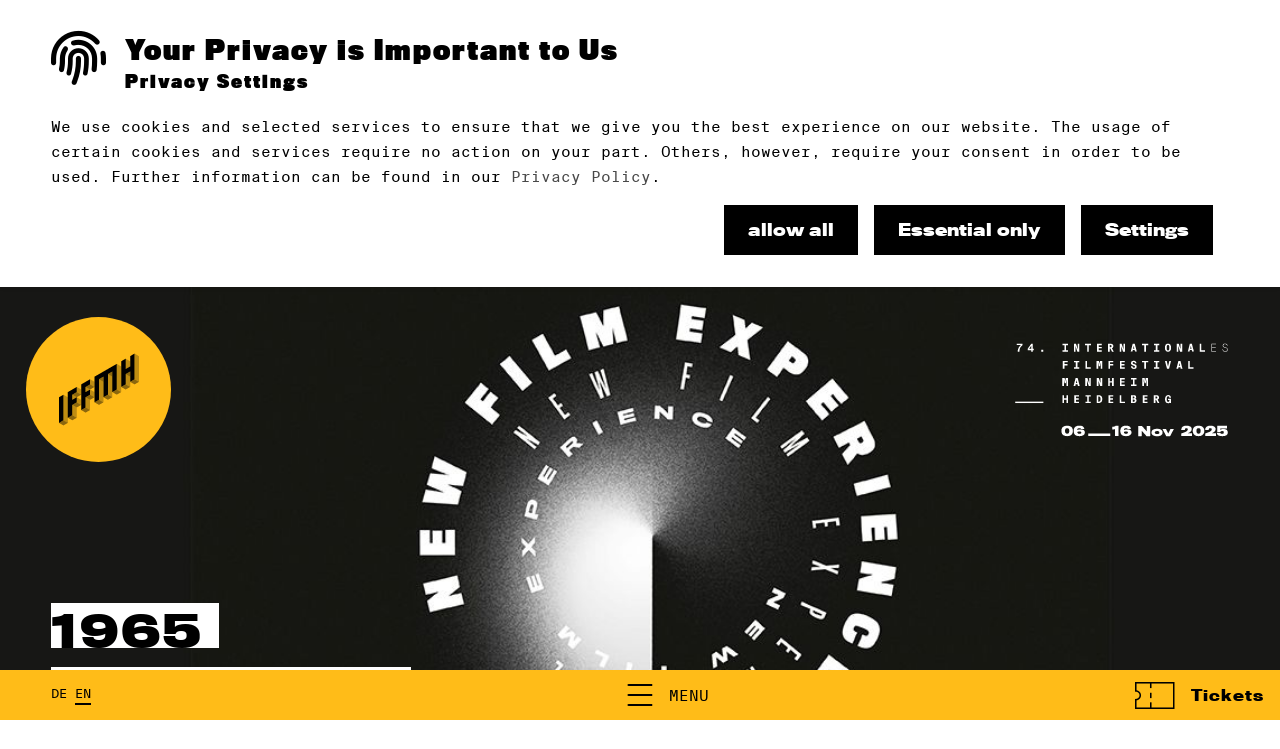

--- FILE ---
content_type: text/html;charset=utf-8
request_url: https://timetable.iffmh.de/content/festival/history/1965/index_eng.html
body_size: 13472
content:
<!DOCTYPE html><html xmlns="http://www.w3.org/1999/xhtml" xml:lang="en" lang="en" ><head>
<base href="https://timetable.iffmh.de/content/festival/history/1965/index_eng.html/" />
<link rel="stylesheet" href="https://use.typekit.net/tzj8ely.css"><style> @font-face {font-family: "SuisseIntlMono-Thin";font-style: normal;font-weight: 400;src: url("https://cdn.iffmh.de/fonts/SuisseIntlMono/SuisseIntlMono-Thin-WebXL.ttf") format("truetype");font-display: swap;}@font-face {font-family: "SuisseIntlMono-Regular";font-style: normal;font-weight: 400;src: url("https://cdn.iffmh.de/fonts/SuisseIntlMono/SuisseIntlMono-Regular-WebXL.ttf") format("truetype");font-display: swap;}@font-face {font-family: "SuisseIntlMono-Bold";font-style: normal;font-weight: 400;src: url("https://cdn.iffmh.de/fonts/SuisseIntlMono/SuisseIntlMono-Bold-WebXL.ttf") format("truetype");font-display: swap;} @font-face { font-family: 'icomoon'; src: url('https://cdn.iffmh.de/fonts/IcoMoon/icomoon.eot?g8jtzj'); src: url('https://cdn.iffmh.de/fonts/IcoMoon/icomoon.eot?g8jtzj#iefix') format('embedded-opentype'), url('https://cdn.iffmh.de/fonts/IcoMoon/icomoon.ttf?g8jtzj') format('truetype'), url('https://cdn.iffmh.de/fontsl/IcoMoon/icomoon.woff?g8jtzj') format('woff'), url('https://cdn.iffmh.de/fonts/IcoMoon/icomoon.svg?g8jtzj#icomoon') format('svg'); font-weight: normal; font-style: normal; font-display: block; } [class^="fonticon-"], [class*=" fonticon-"] { /* use !important to prevent issues with browser extensions that change fonts */ font-family: 'icomoon' !important; speak: none; font-style: normal; font-weight: normal; font-variant: normal; text-transform: none; line-height: 1; /* Better Font Rendering =========== */ -webkit-font-smoothing: antialiased; -moz-osx-font-smoothing: grayscale; } [class^="fonticon-"] span, [class*=" fonticon-"] span { display: inline !important; } .fonticon-arrow-button-hover-down:before { content: "\e900"; } .fonticon-arrow-button-hover-left:before { content: "\e901"; } .fonticon-arrow-button-hover-right:before { content: "\e902"; } .fonticon-arrow-button-hover-up:before { content: "\e903"; } .fonticon-arrow-button-normal-down:before { content: "\e904"; } .fonticon-arrow-button-normal-left:before { content: "\e905"; } .fonticon-arrow-button-normal-right:before { content: "\e906"; } .fonticon-arrow-button-normal-up:before { content: "\e907"; } .fonticon-arrow-dropdown-down:before { content: "\e908"; } .fonticon-arrow-dropdown-left:before { content: "\e909"; } .fonticon-arrow-dropdown-right:before { content: "\e90a"; } .fonticon-arrow-dropdown-up:before { content: "\e90b"; } .fonticon-checkmark:before { content: "\e90c"; } .fonticon-download:before { content: "\e90d"; } .fonticon-play:before { content: "\e90e"; } .fonticon-zoom:before { content: "\e90f"; } .fonticon-search:before { content: "\e910"; } .fonticon-screening-time-light:before { content: "\e911"; } .fonticon-screening-time-medium:before { content: "\e912"; } .fonticon-info-facts:before { content: "\e913"; } .fonticon-description:before { content: "\e914"; } .fonticon-filter:before { content: "\e915"; } .fonticon-online-screening-a:before { content: "\e916"; } .fonticon-online-screening-b:before { content: "\e919"; } .fonticon-film-info:before { content: "\e917"; } .fonticon-ticket:before { content: "\e918"; } .fonticon-reset-filter:before { content: "\e91a"; } .fonticon-checkbox-active:before { content: "\e91b"; } :root { --black: 0,0,0; --grey90: 25,25,25; --grey80: 51,51,51; --grey70: 76,76,76; --grey60: 102,102,102; --grey50: 127,127,127; --grey40: 153,153,153; --grey30: 178,178,178; --grey20: 204,204,204; --grey10: 229,229,229; --white: 255,255,255; --systemError: 204,0,0; --systemOkay: 0,128,0; --darkgrey: 72,72,72; --mediumgrey: 132,132,132; --lightgrey: 232,232,232; --yellow: 255,188,24; --white72: 255 255 255 / 0.72; --white48: 255 255 255 / 0.48; --white10: 255 255 255 / 0.1; --yellow72: 255 188 24 / 0.72; --yellow48: 255 188 24 / 0.48; --yellow10: 255 188 24 / 0.1; } [data-colorset="0"] { --textColor: var(--black); --headlineColor: var(--black); --bgColor: var(--white); --hoverColor: var(--mediumgrey); --highlightColor: var(--yellow); --galleryColor: var(--black); --cardTextColor: var(--black); --cardHighlightColor: var(--yellow); --cardBgColor: var(--white); --headerTextColor: var(--black); --headerBgColor: var(--white); --footerTextColor: var(--white); --footerBgColor: var(--black); --audioWave: var(--yellow); --audioProgress: var(--grey70); --audioCursor: var(--black); --systemErrorColor: var(--systemError); --systemOkayColor: var(--systemOkay); --btnShadowColor: var(--black); --textColor72: var(--darkgrey); --textColor48: var(--mediumgrey); --textColor10: var(--lightgrey); } [data-colorset="1"] { --textColor: var(--black); --headlineColor: var(--black); --bgColor: var(--lightgrey); --hoverColor: var(--mediumgrey); --highlightColor: var(--yellow); --galleryColor: var(--black); --cardTextColor: var(--black); --cardHighlightColor: var(--yellow); --cardBgColor: var(--lightgrey); --headerTextColor: var(--black); --headerBgColor: var(--white); --footerTextColor: var(--white); --footerBgColor: var(--black); --audioWave: var(--yellow); --audioProgress: var(--grey70); --audioCursor: var(--black); --systemErrorColor: var(--systemError); --systemOkayColor: var(--systemOkay); --btnShadowColor: var(--black); --textColor72: var(--black); --textColor48: var(--darkgrey); --textColor10: var(--mediumgrey); } [data-colorset="2"] { --textColor: var(--white); --headlineColor: var(--white); --bgColor: var(--black); --hoverColor: var(--lightgrey); --highlightColor: var(--yellow); --galleryColor: var(--black); --cardTextColor: var(--white); --cardHighlightColor: var(--yellow); --cardBgColor: var(--black); --headerTextColor: var(--black); --headerBgColor: var(--white); --footerTextColor: var(--white); --footerBgColor: var(--black); --audioWave: var(--yellow); --audioProgress: var(--grey60); --audioCursor: var(--white); --systemErrorColor: var(--systemError); --systemOkayColor: var(--systemOkay); --btnShadowColor: var(--yellow); --textColor72: var(--white72); --textColor48: var(--white48); --textColor10: var(--white10); } [data-colorset="3"] { --textColor: var(--black); --headlineColor: var(--black); --bgColor: var(--yellow); --hoverColor: var(--mediumgrey); --highlightColor: var(--white); --galleryColor: var(--black); --cardTextColor: var(--black); --cardHighlightColor: var(--white); --cardBgColor: var(--yellow); --headerTextColor: var(--black); --headerBgColor: var(--white); --footerTextColor: var(--white); --footerBgColor: var(--black); --audioWave: var(--white); --audioProgress: var(--grey60); --audioCursor: var(--black); --systemErrorColor: var(--systemError); --systemOkayColor: var(--systemOkay); --btnShadowColor: var(--black); --textColor72: var(--darkgrey); --textColor48: var(--mediumgrey); --textColor10: var(--lightgrey); } [data-colorset="4"] { --textColor: var(--yellow); --headlineColor: var(--yellow); --bgColor: var(--black); --hoverColor: var(--white); --highlightColor: var(--white); --galleryColor: var(--black); --cardTextColor: var(--yellow); --cardHighlightColor: var(--white); --cardBgColor: var(--black); --headerTextColor: var(--black); --headerBgColor: var(--white); --footerTextColor: var(--white); --footerBgColor: var(--black); --audioWave: var(--white); --audioProgress: var(--grey60); --audioCursor: var(--yellow); --systemErrorColor: var(--systemError); --systemOkayColor: var(--systemOkay); --btnShadowColor: var(--yellow); --textColor72: var(--yellow72); --textColor48: var(--yellow48); --textColor10: var(--yellow10); } [data-bg-color="1"] {background-color: rgb(var(--white));} [data-bg-color="2"] {background-color: rgb(var(--lightgrey));} [data-bg-color="3"] {background-color: rgb(var(--black));} [data-bg-color="4"] {background-color: rgb(var(--yellow));} </style><link rel="stylesheet" media="screen, print" href="https://timetable.iffmh.de/basisTheme/common/web/style.1730976152.css"><link rel="stylesheet" media="screen, print" href="https://cdn.iffmh.de/css/font-awesome-6.5.1.min.css"><link rel="stylesheet" media="screen, print" href="https://cdn.iffmh.de/css/font-awesome-6.5.1-v4-shims.min.css"><meta charset="utf-8" /><meta http-equiv="X-UA-Compatible" content="IE=edge" /><meta name="viewport" content="width=device-width, initial-scale=1" /><meta name="sescription" content="14th International Film Week Mannheim" /><meta name="author" content="" /><title>1965 | IFFMH</title><meta property="og:site_name" content="Internationales Filmfestival Mannheim-Heidelberg" /><meta property="og:title" content="1965 | IFFMH" /><meta property="og:url" content="https://timetable.iffmh.de/content/festival/history/1965/index_eng.html" /><meta property="og:type" content="website" /><meta property="og:description" content="14th International Film Week Mannheim" /><meta property="og:locale" content="en_EN" /><meta name="twitter:card" content="summary_large_image" /><meta property="og:image" content="https://timetable.iffmh.de/basisTheme/common/meta-logo.jpg" /><meta property="og:image:width" content="1200" /><meta property="og:image:height" content="630" /><link rel="canonical" href="https://timetable.iffmh.de/content/festival/history/1965/index_eng.html" /><link rel="apple-touch-icon" sizes="180x180" href="https://cdn.iffmh.de/icons/apple-touch-icon.png"><link rel="icon" type="image/png" sizes="16x16" href="https://cdn.iffmh.de/icons/favicon-16x16.png"><link rel="icon" type="image/png" sizes="32x32" href="https://cdn.iffmh.de/icons/favicon-32x32.png"><link rel="manifest" href="https://cdn.iffmh.de/icons/site.webmanifest"><link rel="shortcut icon" href="https://cdn.iffmh.de/icons/favicon.ico" /><link rel="mask-icon" href="https://cdn.iffmh.de/icons/safari-pinned-tab.svg" color="#000000"><meta name="apple-mobile-web-app-title" content="IFFMH"><meta name="application-name" content="IFFMH"><meta name="msapplication-TileColor" content="#000000"><meta name="theme-color" content="#000000"><script type="text/plain" data-type="consentmanager-ansys">(function(w,d,s,l,i){w[l]=w[l]||[];w[l].push({'gtm.start':new Date().getTime(),event:'gtm.js'});var f=d.getElementsByTagName(s)[0],j=d.createElement(s),dl=l!='dataLayer'?'&l='+l:'';j.async=true;j.src='https://www.googletagmanager.com/gtm.js?id='+i+dl;f.parentNode.insertBefore(j,f);})(window,document,'script','dataLayer','GTM-M6X4H5Z');</script></head><body class="level3" data-header-desktop="3" data-header-mobile="3" data-header-gap="1" data-cookie="top" data-snav="1" data-page-style="" data-colorset="0"><section class="top-header" data-info="0" data-hide-header="0"><header class="general-width" role="banner"><div class="logo pageNav" data-format="1"><a data-target="e0" href="/content/index_eng.html" aria-label="Back to the homepage"><span class="logo-main"><svg version="1.1" id="logo-svg" xmlns="http://www.w3.org/2000/svg" xmlns:xlink="http://www.w3.org/1999/xlink" x="0px" y="0px" viewBox="0 0 195.7 175.8" xml:space="preserve"><style type="text/css"> .st1{opacity:0.45;} .st2{opacity:0.25;} </style><g class="st0"><polygon points="0,169.6 0,106.8 10.8,100.6 10.8,163.2 "/><polygon points="21.7,157.1 21.7,94.2 43.4,81.7 43.4,94.2 32.6,100.6 32.6,113.1 43.4,106.8 43.4,119.3 32.6,125.6 32.6,150.7 "/><polygon points="54.4,138.2 54.4,75.4 76.1,62.8 76.1,75.4 65.1,81.7 65.1,94.2 76.1,87.9 76.1,100.6 65.1,106.8 65.1,131.8 "/><polygon points="97.8,62.8 97.8,113.1 87,119.3 87,56.5 141.3,25.2 141.3,87.9 130.4,94.2 130.4,43.9 119.6,50.3 119.6,100.6 108.7,106.8 108.7,56.5 "/><polygon points="152.1,81.7 152.1,18.9 163.1,12.5 163.1,37.8 174,31.4 174,6.4 184.8,0 184.8,62.8 174,69.2 174,43.9 163.1,50.3 163.1,75.4 "/></g><g class="st1"><polygon points="0,169.6 10.8,163.2 21.7,169.6 10.8,175.8 "/><polygon points="21.7,157.1 32.6,150.7 43.4,157.1 32.6,163.2 "/><polygon points="32.6,125.6 43.4,119.3 54.4,125.6 43.4,131.8 "/><polygon points="32.6,100.6 43.4,94.2 54.4,100.6 43.4,106.8 "/><polygon points="54.4,138.2 65.1,131.8 76.1,138.2 65.1,144.5 "/><polygon points="87,119.3 97.8,113.1 108.7,119.3 97.8,125.6 "/><polygon points="108.7,106.8 119.6,100.6 130.4,106.8 119.6,113.1 "/><polygon points="130.4,94.2 141.3,87.9 152.1,94.2 141.3,100.6 "/><polygon points="152.1,81.7 163.1,75.4 174,81.7 163.1,87.9 "/><polygon points="174,69.2 184.8,62.8 195.7,69.2 184.8,75.4 "/><polygon points="65.1,106.8 76.1,100.6 87,106.8 76.1,113.1 "/><polygon points="65.1,81.7 76.1,75.4 87,81.7 76.1,87.9 "/><polygon points="97.8,62.8 108.7,56.5 108.7,69.2 "/><polygon points="130.4,56.5 130.4,43.9 119.6,50.3 "/><polygon points="163.1,50.3 174,43.9 174,56.5 "/></g><g class="st2"><polygon points="10.8,100.6 21.7,106.8 21.7,169.6 10.8,163.2 "/><polygon points="43.4,157.1 43.4,131.8 32.6,125.6 32.6,150.7 "/><polygon points="43.4,119.3 43.4,106.8 54.4,113.1 54.4,125.6 "/><polygon points="32.6,100.6 43.4,106.8 32.6,113.1 "/><polygon points="54.4,100.6 54.4,87.9 43.4,81.7 43.4,94.2 "/><polygon points="76.1,138.2 76.1,113.1 65.1,106.8 65.1,131.8 "/><polygon points="76.1,100.6 76.1,87.9 87,94.2 87,106.8 "/><polygon points="65.1,81.7 76.1,87.9 65.1,94.2 "/><polygon points="87,81.7 87,69.2 76.1,62.8 76.1,75.4 "/><polygon points="108.7,119.3 108.7,69.2 97.8,62.8 97.8,113.1 "/><polygon points="130.4,106.8 130.4,56.5 119.6,50.3 119.6,100.6 "/><polygon points="141.3,87.9 141.3,25.2 152.1,31.4 152.1,94.2 "/><polygon points="174,81.7 174,56.5 163.1,50.3 163.1,75.4 "/><polygon points="184.8,0 195.7,6.4 195.7,69.2 184.8,62.8 "/><polygon points="163.1,12.5 174,18.9 174,31.4 163.1,37.8 "/></g></svg></span></a></div><div class="logo-wordmark"><svg class="logo-text" xmlns="http://www.w3.org/2000/svg" xmlns:xlink="http://www.w3.org/1999/xlink" viewBox="0 0 759 326.6"><path d="M524.7,313.4c0,2.7-0.8,5-2.1,6.8c-2.9,4-9,6.4-17.5,6.4s-14.8-2.5-17.6-6.4c-1.3-1.8-2.1-4.1-2.1-6.8s0.8-4.9,2.1-6.7 c2.9-3.8,8.5-6.5,17.6-6.5c9.1,0,14.6,2.6,17.4,6.3C524,308.4,524.6,310.8,524.7,313.4L524.7,313.4z M513.3,313.5 c0-1.1-0.3-2.2-0.9-3c-1.1-1.5-3.5-2.4-7.1-2.4s-6,1-7.2,2.5c-0.6,0.8-1,1.9-1,2.9s0.2,2.1,0.8,2.9c1.1,1.6,3.7,2.5,7.4,2.5 s6.1-0.9,7.2-2.5c0.5-0.8,0.9-1.9,0.9-3L513.3,313.5z M480.6,290.2h-0.4v-0.1h-11.8v19l-16.7-18.9h-0.5l-0.1-0.1h-12.9v36.1H450 v-0.1h0.6v-19.3l17.3,19.4h12.3v-0.1h0.4V290.2z M564.3,300.9h-12l-7.8,16.3l-7.9-16.2h-0.2l0-0.1H524l13.5,25.3h13.6l0.1-0.1h0.1 l13.1-25.1L564.3,300.9L564.3,300.9z M262.1,316.7h77.7v9.1h-77.7V316.7z M187.7,289.2c11.5,0,18.2,5.7,19.7,13 c0.3,1.6,0.5,3.4,0.5,5.6s-0.2,3.9-0.6,5.4c-1.6,7.9-8.7,13.1-19.7,13.1s-18.4-5.3-19.8-13.5c-0.3-1.5-0.5-3.5-0.5-5.1 s0.1-3.6,0.4-5.1c1.3-7.7,7.8-13.4,19.8-13.4H187.7z M195,307.7c0-1.3-0.2-3.1-0.4-4c-0.7-3.7-2.7-5.6-6.9-5.6s-6.5,2-7.1,5.7 c-0.1,0.9-0.3,2.8-0.3,3.9c0,1.7,0.2,3.1,0.3,3.9c0.6,4.1,3.1,5.9,7.1,5.9s6.4-1.9,7-5.9C194.8,310.8,195,308.8,195,307.7L195,307.7 z M231.3,326.3c-9.3,0-16-2.5-18.9-9c-1.1-2.4-1.7-6.2-1.7-9.6s0.4-6,1.4-8.5c2.1-5.3,7.4-10,18.2-10s15,3,16.9,7.9 c0.5,1.1,0.7,2.6,0.8,3.8h-11.5c0-0.3-0.2-0.8-0.5-1.2c-0.6-1.1-2.3-1.8-5.6-1.8s-6.3,1.8-6.7,4.2c0,0.8-0.2,1.9-0.2,2.6 c2.3-1.2,6.7-2.3,11.8-2.3c10.2,0,15,3.7,15,11.3S242.4,326.3,231.3,326.3z M237.7,313.9c0-3.1-2-4.2-6.5-4.2s-6.7,1.2-7.7,1.8 c0,1.2,0.3,2.3,0.6,3.1c0.9,2.2,3.4,3.4,7.1,3.4S237.6,316.2,237.7,313.9L237.7,313.9z M628.8,325.8h-38.4v-9.1 c15.8-5,22.8-8.1,23-13.7v-1.5c0-2.1-1.6-3.4-5.1-3.4s-4.5,1.3-4.9,3.3c-0.1,0.6-0.1,2.4-0.2,3.3h-12.6c0-1.8,0.2-3.8,0.5-5.1 c1.1-5.6,6.4-10.4,18.3-10.4s17.6,5.3,17.9,10.6v2.4c-0.2,6.5-7,11.9-15.4,14.2h16.9v9.3V325.8z M651.6,289.2 c11.5,0,18.2,5.7,19.7,13c0.3,1.6,0.5,3.4,0.5,5.6s-0.2,3.9-0.6,5.4c-1.6,7.9-8.7,13.1-19.7,13.1s-18.4-5.3-19.8-13.5 c-0.3-1.5-0.5-3.5-0.5-5.1s0.1-3.6,0.4-5.1c1.3-7.7,7.8-13.4,19.8-13.4H651.6z M658.9,307.7c0-1.3-0.2-3.1-0.4-4 c-0.7-3.7-2.7-5.6-6.9-5.6s-6.5,2-7.1,5.7c-0.1,0.9-0.3,2.8-0.3,3.9c0,1.7,0.2,3.1,0.3,3.9c0.6,4.1,3.1,5.9,7.1,5.9s6.4-1.9,7-5.9 C658.7,310.8,658.9,308.8,658.9,307.7L658.9,307.7z M713.3,325.8h-38.4v-9.1c15.8-5,22.8-8.1,23-13.7v-1.5c0-2.1-1.6-3.4-5.1-3.4 s-4.5,1.3-4.9,3.3c-0.1,0.6-0.1,2.4-0.2,3.3h-12.6c0-1.8,0.2-3.8,0.5-5.1c1.1-5.6,6.4-10.4,18.3-10.4s17.6,5.3,17.9,10.6v2.4 c-0.2,6.5-7,11.9-15.4,14.2h16.9v9.3V325.8z M754.7,315.6c-0.4,6.2-6.4,10.7-18.8,10.7s-17.8-3.1-19.3-9.1c-0.2-0.9-0.4-2.2-0.5-3.4 h12.3c0,0.5,0.1,1.3,0.4,1.8c0.8,1.8,2.5,2.6,5.9,2.6s5.8-1.5,6-3.8c0-0.6,0-1.6,0-2.3c-0.1-2.4-2-3.8-5.9-3.8s-5.2,0.8-5.9,3h-11.8 v-21.6h35.1v9.1h-24v5.3c1.6-2.4,7.5-3.2,11.2-3.2c10.1,0,14.8,4.2,15.2,10.6C754.6,312.4,754.6,314.6,754.7,315.6L754.7,315.6z M368.8,325.8h-12.2V302l-10,0.7v-9.4c8-0.7,11.4-1.9,12.4-3.8h9.8L368.8,325.8L368.8,325.8z M395.9,326.3c-9.3,0-16-2.5-18.9-9 c-1.1-2.4-1.7-6.2-1.7-9.6s0.4-6,1.4-8.5c2.1-5.3,7.4-10,18.2-10s15,3,16.9,7.9c0.5,1.1,0.7,2.6,0.8,3.8h-11.5 c0-0.3-0.2-0.8-0.5-1.2c-0.6-1.1-2.3-1.8-5.6-1.8s-6.3,1.8-6.7,4.2c0,0.8-0.2,1.9-0.2,2.6c2.3-1.2,6.7-2.3,11.8-2.3 c10.2,0,15,3.7,15,11.3S407,326.3,395.9,326.3L395.9,326.3z M402.3,313.9c0-3.1-2-4.2-6.5-4.2s-6.7,1.2-7.7,1.8 c0,1.2,0.3,2.3,0.6,3.1c0.9,2.2,3.4,3.4,7.1,3.4s6.4-1.8,6.4-4.1L402.3,313.9z"/><path d="M96.6,21.1h7.1v6.8h-7.1V21.1z M9.7,0h20.5v4.6C22.1,11.3,19,17.5,18.9,28.3h-6c0-10.4,5.3-18.9,11.5-23.7H9.7 C9.7,4.6,9.7,0,9.7,0z M70.1,22.6h-3.8v5.7h-5.6v-5.7H48.3v-4.8L61,0h5.2v17.5H70L70.1,22.6L70.1,22.6z M53.7,17.5h7V7.6L53.7,17.5z M190.3,22.9h-6.6V5h6.6V0h-18.9v5h6.6v17.9h-6.6v5h18.9V22.9z M217.4,8.7l6.1,19.2h7.2V0h-5.8v19.3L218.8,0h-7.2v27.9h5.8V8.7z M250.7,5h7.9v22.9h5.7V5h7.9V0h-21.5V5z M310.2,22.9h-11.1v-6.7h10.3v-5h-10.3V5h11.1V0h-16.8v27.9h16.8V22.9z M350.7,8.3 c0-6.9-4.8-8.2-11.1-8.2h-7.4v27.8h5.8V16.6h2.2l5.5,11.3h6.3l-6.2-12.5C348.7,14.3,350.8,12.3,350.7,8.3L350.7,8.3z M339.8,12.1 H338V4.8h1.8c2.8,0,4.8,0.7,4.8,3.7S342.5,12.1,339.8,12.1z M386.2,19.3L380.1,0h-7.2v27.9h5.7V8.7l6.1,19.2h7.3V0h-5.8V19.3z M419.1,0L412,27.8h6.1l1.3-5.8h6.5l1.3,5.8h6.3L426.3,0H419.1L419.1,0z M420.4,17.6l2.3-10.2l2.2,10.2H420.4z M452.3,5h7.9v22.9 h5.7V5h7.9V0h-21.5V5z M512.8,22.9h-6.6V5h6.6V0h-18.9v5h6.6v17.9h-6.6v5h18.9V22.9z M543.7-0.4c-7.6,0-10.9,5.8-10.9,14.4 s3.3,14.4,10.9,14.4s10.9-5.8,10.9-14.4S551.2-0.4,543.7-0.4z M543.7,23.9c-3.5,0-4.8-4.1-4.8-9.9s1.3-9.9,4.8-9.9s4.8,4,4.8,9.9 S547.3,23.9,543.7,23.9z M580.2,8.7l6.1,19.2h7.3V0h-5.8v19.3L581.7,0h-7.2v27.9h5.7V8.7z M620.7,0l-7.1,27.8h6.1L621,22h6.5 l1.3,5.8h6.3L627.9,0H620.7z M622,17.6l2.3-10.2l2.2,10.2H622z M661,0h-5.7v27.9H674v-5h-13V0z M697.1,27.9h15.8v-1.5h-14.3V14.2 h13.3v-1.5h-13.3V1.6h14.3V0h-15.8V27.9z M746.4,12.8l-2.1-0.6c-3.6-1-5.7-2.7-5.7-5.9s3.6-5.2,6.4-5.2s6.5,2,7.6,5.9h1.6 c-1-4.9-4.5-7.4-9.1-7.4s-8.2,2-8.2,6.8s3.1,6.4,6.9,7.3l2.3,0.7c3.8,1,6.9,2.6,6.9,6.4s-4.2,6.1-7.4,6.1s-7.1-2.1-8.1-7.3h-1.7 c0.9,5.8,4.6,8.8,9.9,8.8s9-2.6,9-7.8s-4.7-6.7-8.4-7.7L746.4,12.8z M189.4,65.5v-4.9h-17.1v27.8h5.7V76.6h10.7v-4.9H178v-6.2H189.4 z M230.6,65.5v-4.9h-18.9v4.9h6.6v17.9h-6.6v5h18.9v-5H224V65.5H230.6z M252.1,60.6v27.8h18.7v-5h-12.9V60.6H252.1z M301.8,72.3 l-1.9-11.7h-8.3v27.8h5.7V75.7l-0.2-10.4h0.3l2.4,14.1h4l2.4-14.1h0.2l-0.1,10.4v12.7h5.6V60.6h-8.2L301.8,72.3z M350.7,65.5v-4.9 h-17.2v27.8h5.8V76.6H350v-4.9h-10.7v-6.2H350.7z M390.8,65.5v-4.9H374v27.8h16.8v-5h-11v-6.8h10.3v-4.9h-10.3v-6.2H390.8z M424.7,71.9l-2.4-0.6c-2.5-0.6-3.5-1.9-3.5-3.7s1.5-3.1,3.6-3.1s4.1,1.6,4.4,4.4h5.5c-0.6-6.2-4.9-8.8-9.6-8.8s-9.7,2.5-9.7,8.1 s3.5,7.2,7.2,8.2l2.8,0.8c2.7,0.7,4.1,2.1,4.1,4.1s-1.6,3.3-3.8,3.3s-4.7-2.1-5.1-5.3h-5.6c0.6,6,4.6,9.7,10.9,9.7s9.5-2.6,9.5-8.6 s-4.5-7.4-8.2-8.4L424.7,71.9z M452.3,65.5h7.9v22.9h5.7V65.5h7.9v-4.9h-21.5V65.5z M512.8,83.4h-6.6V65.5h6.6v-4.9h-18.9v4.9h6.6 v17.9h-6.6v5h18.9V83.4z M543.7,81l-4.5-20.4H533l7.1,27.8h7.2l7.1-27.8h-6.1L543.7,81z M580.4,60.6l-7.1,27.8h6.1l1.3-5.8h6.5 l1.3,5.8h6.3l-7.2-27.8L580.4,60.6L580.4,60.6z M581.7,78.1l2.3-10.2l2.2,10.2H581.7z M620.7,60.6H615v27.8h18.7v-5h-13V60.6z M180.8,132.8l-1.9-11.8h-8.2v27.8h5.6v-12.6l-0.1-10.4h0.3l2.3,14.1h4.1l2.3-14.1h0.3l-0.1,10.4v12.6h5.6V121h-8.3L180.8,132.8z M217.5,121l-7.1,27.8h6.1l1.3-5.8h6.5l1.3,5.8h6.3l-7.2-27.8H217.5L217.5,121z M218.8,138.6l2.3-10.2l2.2,10.2H218.8z M265.3,140.2 l-6.2-19.2h-7.2v27.8h5.8v-19.2l6.1,19.2h7.2V121h-5.7V140.2z M304.1,148.8h7.2V121h-5.7v19.2l-6.2-19.2h-7.2v27.8h5.8v-19.2 L304.1,148.8z M346.1,132.2h-8V121h-5.8v27.8h5.8v-11.7h8v11.7h5.8V121h-5.8V132.2z M374,148.8h16.8v-4.9h-11v-6.8h10.3v-4.9h-10.3 V126h11v-5H374V148.8z M413.3,143.9v4.9h18.9v-4.9h-6.6V126h6.6v-5h-18.9v5h6.6v17.9H413.3z M463.1,132.8l-1.9-11.8h-8.3v27.8h5.6 v-12.6l-0.1-10.4h0.3l2.3,14.1h4.1l2.4-14.1h0.2l-0.1,10.4v12.6h5.6V121h-8.3L463.1,132.8z M184.9,192.6h-8.1v-11.1h-5.7v27.8h5.7 v-11.7h8.1v11.7h5.7v-27.8h-5.7V192.6z M212.7,209.3h16.9v-4.9h-11.1v-6.8h10.3v-5h-10.3v-6.1h11.1v-5h-16.9V209.3z M252,186.5h6.6 v17.9H252v4.9h18.9v-4.9h-6.6v-17.9h6.6v-5H252V186.5z M298.3,181.5h-6.5v27.8h6.4c7.6,0,13.6-3.3,13.6-13.9s-5.9-13.9-13.4-13.9 L298.3,181.5z M298.1,204.6h-0.5v-18.4h0.5c4.7,0,7.6,1.8,7.6,9.2S302.8,204.6,298.1,204.6z M333.7,209.3h16.8v-4.9h-11.1v-6.8h10.4 v-5h-10.4v-6.1h11.1v-5h-16.8V209.3z M378.8,181.5h-5.7v27.8h18.7v-4.9h-13V181.5z M428.3,194.4c1.8-1.3,3-3.3,3-5.7 c0-5.8-4.1-7.2-9.4-7.2h-8.6v27.8h9.1c5.9,0,9.9-2.4,9.9-8.6s-1.6-5.3-3.9-6.3H428.3z M419,186.2h2.8c2.3,0,3.5,1.1,3.5,3.4 s-1.2,3.4-3.5,3.4H419V186.2L419,186.2z M422.1,204.6H419v-7.4h3.1c2.9,0,4.1,1.2,4.1,3.7S425,204.6,422.1,204.6z M454.6,209.3h16.9 v-4.9h-11.1v-6.8h10.3v-5h-10.3v-6.1h11.1v-5h-16.9V209.3z M512,189.8c0-6.9-4.8-8.2-11.1-8.2h-7.4v27.8h5.8v-11.3h2.2l5.5,11.3h6.3 l-6.2-12.5C510,195.8,512.1,193.8,512,189.8L512,189.8z M501.1,193.5h-1.8v-7.3h1.8c2.8,0,4.8,0.7,4.8,3.7S503.8,193.5,501.1,193.5z M543.5,199h5.1v0.7c0,3.5-1.9,5.7-4.6,5.7s-4.9-2.8-4.9-9.9s1.7-9.9,4.9-9.9s4.3,1.7,4.6,5.3h5.7c-0.5-5.9-4-9.8-10-9.8 s-11.2,5.4-11.2,14.4s3.7,14.4,10.5,14.4s4.9-1.2,6.3-3.9l0.2,3.5h4.4v-14.9h-10.9v4.5L543.5,199z"/><rect x="4.3" y="204.4" width="99.4" height="4.9"/></svg></div><div class="header-wrapper"><nav class="translate"><div class="ger inactive" data-lang="ger"><a href="https://timetable.iffmh.de/content/festival/festivalarchiv/1965/index_ger.html" title="Deutsch" ><span>DE</span></a></div><div class="eng active" data-lang="eng"><a href="https://timetable.iffmh.de/content/festival/history/1965/index_eng.html" title="English" ><span>EN</span></a></div></nav><div class="sTrigger" aria-hidden="true" data-title="Menu"><span></span></div><a class="btn-buy-tickets" href="/content/tickets/index_eng.html" ><span class="fonticon-ticket"></span><span>Tickets</span></a></div></header></section><section class="middle layout2"><div class="page page-current" id="e17607" data-id="e17607" data-page-url="https://timetable.iffmh.de/content/festival/history/1965/index_eng.html" data-page-title="1965 | IFFMH" ><section class="hero" aria-hidden="true"><div class="hero-background parascroll" data-scroll-speed="-0.75"><div class="ps-wait lores" style="background-image:url(/zope60/iffmh_2024/content/e2340/e16026/2000L-IFFMH_Neutral_NFE_2000x500px_1_ger_eng.jpg)" data-orientation="0" ></div><img class="ps-wait" sizes="(min-height: 600px) 2000px, (min-height: 300px) 1000px, 100vw" fetchpriority="high" alt="" src="/zope60/iffmh_2024/content/e2340/e16026/480H-IFFMH_Neutral_NFE_2000x500px_1_ger_eng.jpg" srcset="/zope60/iffmh_2024/content/e2340/e16026/480H-IFFMH_Neutral_NFE_2000x500px_1_ger_eng.jpg 480w, /zope60/iffmh_2024/content/e2340/e16026/1000H-IFFMH_Neutral_NFE_2000x500px_1_ger_eng.jpg 1000w, /zope60/iffmh_2024/content/e2340/e16026/2000H-IFFMH_Neutral_NFE_2000x500px_1_ger_eng.jpg 2000w" data-orientation="0" /></div></section><div class="container general-width clearing"><div class="content" role="main"><div class="hgroup"><h1>1965</h1><h2>IFFMH-Chronicle</h2></div><h4 id="e17608"> 14th International Film Week Mannheim<br /> 11th – 16th October 1965<br /></h4><p id="e17609"><strong>Director</strong><br /> Walter Talmon-Gros<br /><strong>Organisation Management</strong><br /> Hanns Maier<br /><strong>Public Relations</strong><br /> Kurt Heinz<br /><strong>Supported by</strong><br /> City of Mannheim & Verband der deutschen Filmclubs<br /><strong>Selection Committee</strong><br /> Walter Talmon-Gros, Dr. Gerd Albrecht, Dr. Bernhard Künzig, Dr. Richard Erny, Fee Vaillant<br /><strong>Mayor</strong><br /> Dr. Hans Reschke<br /><strong>Cultural Advisor</strong><br /> Walter Krause<br /><strong>Venue</strong><br /> Scala Mannheim<br /></p><div class="clearing" aria-hidden="true" data-type="1" data-width="1" ></div><blockquote id="e17612"><strong>International Jury</strong><br /><br /> Basil Wright UK<br /> Henri Storck BE<br /> Theodor Kotulla, GER<br /> Lorenza Mazzetti IT<br /> Haro Senft, GER<br /> Istvan Szabo HU<br /> Vaclav Taborsky CSSR<br /><br /><strong>FIPRESCI-Jury</strong><br /><br /> Hans Stempel, GER<br /> Bruno Dinkelspühler CH<br /> Oldrich Adamec CSSR<br /> Laszlo Bernath HU<br /> Marcel Martin FR<br /> Jerzy Plazewski PL<br /> Rudolf Sremec YU<br /> Borge Trolle DK<br /> Dr. Otto Wladika AU<br /><br /><strong>Jury International Protestant Film Award</strong><br /><br /> Dietmar Schmidt, GER<br /> Rudolf Joos, GER<br /> Evert Grolle NL<br /><br /><strong>Jury Catholic Film Work</strong><br /><br /> Franz Everschor, GER<br /> Rudolf Lauer, GER<br /> Franz-Josef Blum, GER<br /> Paul Caspar, GER<br /> Hanns Funk, GER<br /> Leo Schönecker, GER<br /><br /><strong>Jury Adult Education Centres</strong><br /><br /> Dr. H. Ruppert, Trier<br /> Dietrich Kummer, Mannheim<br /> Dr. Dietrich Pfleiderer, Stuttgart<br /> Siegfried Scheffel, Mannheim<br /> Helmut Stahl, Heidelberg<br /> Günther Kassing, Saarbrücken<br /> Gerhard Schwenk, Böblingen<br /> Peter Uhlig, Heidelberg<br /></blockquote><div class="clearing" aria-hidden="true" data-type="1" data-width="1" ></div><h4 id="e17614"> Awards<br /></h4><blockquote id="e17615"><strong>Grand Prize Of Mannheim</strong><br /><br /> Njkdo Se Smat Nebude - Hynek Bocan, CSSR<br /><br /><strong>First Diploma Of The International Jury</strong><br /><br /> La Cage de Verre - Philipp Arthurys, J.L. Levi-Alvarès, FR/IL<br /><br /><strong>Second Diploma Of The International Jury</strong><br /><br /> Walkover - Jerzy Skolimowski, PL<br /><br /><strong>Filmdukaten</strong><br /><br /> Zwei - Roland Klick, GER<br /> A Regular Bouquet - Richard Beymer, USA<br /> Parnicenje - Dragoslav Lazic, YU<br /> Appunti per un Film sul Jazz - Gianni Amico, IT<br /> Atvaltozasok - Gabor Györggy Kovásznai, HU<br /> Fadni Odpoledne - Ivan Passer, CSSR<br /><br /><strong>Monetary Prize</strong><br /><br /> Al Nostro Sonno Inquieto - Gian Franco Mingozzi, IT<br /> Fait a Coaraze - Gérald Belkin, FR<br /> L'Avatar Botanique de Mlle. Flora - Jeanne Barbillon, FR<br /><br /><strong>FIPRESCI Award</strong><br /><br /> Der vorletzte Akt - Brundibar - Walter Krüttner, GER<br /><br /><strong>Prix Simone Dubreuilh</strong><br /><br /> Cul Cuore Fermo - Sicilia - Gian Franco Mingozzi, IT<br /><br /><strong>Preis der Volkshochschul-Jury</strong><br /><br /> La Cage de Verre - Philippe Arturys, J.L. Levi-Alvarès, FR/IL<br /> Njkdo Se Smat Nebude - Hynek Bocan, CSSR<br /> Parnicenje - Dragoslav Lazic, YU<br /><br /><strong>Protestant Film Award</strong><br /><br /> La Cage de Verre - Philippe Arturys, J.L. Levi-Alvarès, FR/IL<br /> Fadni Odpoledne - Ivan Passer, CSSR<br /><br /><strong>Catholic Film Work Award </strong><br /><br /> Al Nostro Sonno Inquieto - Gian Franco Mingozzi, IT<br /><br /><strong>Recommendation Catholic Film Work</strong><br /><br /> Fadni Odpoledne - Ivan Passer, CSSR<br /> Der vorletzte Akt - Brundibar - Walter Krüttner, GER<br /></blockquote><div class="clearing" aria-hidden="true" data-type="1" data-width="1" ></div><h4 id="e17617"> Programme<br /></h4><p id="e17618"><strong>Competition</strong><br /></p><ul id="e17619" class="list-unordered"><li>AL NOSTRO SONNO INQUIETO - Gian Franco Mingozzi, IT 1965</li><li>APPUNTI PER UN FILM SUL JAZZ - Gianni Amico, IT 1965</li><li>A REGULAR BOUQUET - Richard Beymer, US 1964/1965</li><li>ATVÁLTOZÁSOK - Gábor György Kovásznai, HU 1965</li><li>BREAKING THE HABIT - John Korty, US 1964</li><li>CATCH US IF YOU CAN - John Boorman, UK 1945</li><li>CAROUSSELLA - John Irvin, UK 1965</li><li>CHARLY MAY - Thomas Schamoni, BRD 1965</li><li>DER AUGENBLICK - Fritz Illing, BRD 1965</li><li>DER HEIßE FRIEDEN - Ferdinand Khittl, BRD 1965</li><li>DER VORLETZTE AKT - BRUNDIBAR - Walter Krüttner, BRD 1965</li><li>FACES OF HARLOW - Derrick Knight, UK 1964</li><li>FADNI ODPOLEDNE - Ivan Passer, CSSR 1965</li><li>FAIT À COARAZE - Gérald Belkin, FR 1965</li><li>I'M SORRY - Courtney Hafela, US 1965</li><li>IN-SIDE-ON - George Moorse, BRD 1964</li><li>IT'S A WONDERFUL LIFE - Christian W. Rischert, BRD 1965</li><li>JUAN JIMENEZ - Paul Meyer, BE 1964/1965</li><li>KLJATVA HIPPOKRATA - Ilia Gorelick, UdSSR 1965</li><li>KOLO - Aleksandar Petrovic, YU 1965</li><li>LA CAGE DE VERRE - Philippe Arthuys, J.L. Levi-Alvarès, FR / IL 1965</li><li>LAMBERT & CO - Don Allan Pennebaker, US 1964</li><li>L'AVATAR BOTANIQUE DE MLLE. FLORA - Jeanne Barbillon, FR 1965</li><li>LEGAULT'S PLACE - Suzanne Angels, CA 1964</li><li>MALOWANIE PALCAMI - Jadwiga Zukowska, PL 1965</li><li>MESTO DAROVANÉ - Vladimir Kressel, CSSR 1965</li><li>MROFNOC - Josef Sedlmaier, US 1964</li><li>NA PROGU - Kazimierz Karabasz, PL 1965</li><li>NAPSZAKOS RITMUSOK - Judit Vas, HU 1965</li><li>NJKDO SE SMAT NEBUDE - Hynek Bocan, CSSR 1965</li><li>OF DURF JE NIET - Charles Huguenot van der Linden, NL 1965</li><li>OUR TIME NO. 1 - Caterina Arvad, Anthony West, UK 1965</li><li>PARADE - Derek Hill, UK 1964</li><li>PARNICENJE - Dragoslav Lazic, YU 1965</li><li>PESNJA LETIT PO SVETU - J. Jakolev, UdSSR 1965</li><li>POP-CORRIDA - Rudolf J. Schummer, BRD 1965</li><li>ROT IM KALENDER - Fritz Illing, Werner Klett, BRD 1965</li><li>RUNNING AWAY BACKWARDS OR COMING OF AGE IN IBIZA - Allen King, UK 1965</li><li>STUDENTINNEN - Winfried Junge, DDR 1965</li><li>STUDY IN WET - Homer Groening, US 1964</li><li>THE CRAZY QUILT - John Korty, US 1965</li><li>THE GREAT STEAM FAIR - Derrick Knight, US 1965</li><li>THE MAN FROM SOTHEBY'S - William Brayne, Roger Graeff, UK 1965</li><li>THE ROMANS - Marc Norelli, US 1965</li><li>THE TOP - Teru Murakami, US 1965</li><li>WALKOVER - Jerzy Skolimowski, PL 1945</li><li>ZERO IN THE UNIVERSE - George Moorse, NL 1965</li><li>ZWEI - Roland Klick, BRD 1965</li></ul><p id="e17620"><strong>Information Review</strong><br /></p><ul id="e17621" class="list-unordered"><li>ALMODOZASOK KORA - István Szábo, HU 1965</li><li>AN UNTITLED FILM - David Gladwell, UK 1964</li><li>... BIßCHEN LIEBE - Wolfgang Bartsch, DDR 1965</li><li>FOUR IN THE MORNING - Anthony Simmons, UK 1964</li><li>MONTAGEN - SLAVKO VORKAPICH - Slavko Vorkapich, US 1927-1965</li></ul><p id="e17622"><strong>Special: Festival Winner of the Year</strong><br /></p><ul id="e17623" class="list-unordered"><li>CON IL CUORE FERMO - SICILIA - Gian Franco Mingozzi, IT 1965</li><li>L'INVENTION DE LA PHOTOGRAPHIE - André Martin, Michel Boschet, FR 1964</li><li>OUVERTÜRE - Jánosz Vadász, HU 1965</li><li>PEACHES - Michael Gill, UK 1964</li><li>SCORPIO RISING - Keneth Anger, US 1963</li><li>SHIBAM - STADT IN SÜD-ARABIEN - Walter Jacob, Hanna Weger, BRD 1964/1965</li><li>SUZA NA LICU - Stjepan Zaninovic, YU 1965</li><li>WE INSIST - FREEDOM NOW - Gianno Amico, IT 1965</li><li>YEATS' COUNTRY - Patrick Carey, IE 1965</li></ul><p id="e17624"><strong>Retrospective: Czechoslovak Film</strong><br /></p><ul id="e17625" class="list-unordered"><li>BATAILLON - Premysl Prazský, CSSR 1927</li><li>BOBRÝ VOJÁK SVEJK - Carl Lamac, CSSR 1926</li><li>DALEKÁ CESTA - Alfréd Radok, CSSR 1949</li><li>EROTIKON - Gustav Machatý, CSSR 1929</li><li>HEJ RUP - Martin Fric, CSSR 1934</li><li>NOCI DES - k.A., CSSR 1914</li><li>PRAZSTÍ ADAMITÉ - Antonín Fencl, CSSR 1917</li><li>PRED MATURITOU - Svatopluk Innemann, Vladislav Vancura, CSSR 1932</li><li>SOBOTA - Václav Wassermann, CSSR 1944</li><li>TAKOVÝ JE ZIVOT - Carl Junghans, CSSR 1929</li><li>TONKA SIBENICE - Karl Anton, CSSR 1930</li><li>TOUHA - Vojtech Jasný, CSSR 1959</li></ul></div></div></div></section><section id="bottom" ><footer role="contentinfo"><nav class="metanav"><a href="/content/contact/index_eng.html" aria-label="Contact" > Contact </a><a href="/content/site-notice/index_eng.html" aria-label="Site Notice" > Site Notice </a><a href="/content/privacy/index_eng.html" aria-label="Privacy Policy" > Privacy </a></nav><section class="social" data-layout="1" data-length="3" ><span class="social-title">Follow us!</span><a target="_blank" rel="nofollow noreferrer" href="//www.facebook.com/InternationalFilmfestivalMannheimHeidelberg/" aria-label="Facebook Page" ><i aria-hidden="true" class="fa-brands fa-facebook-square"></i></a><a target="_blank" rel="nofollow noreferrer" href="//www.instagram.com/iffmh/" aria-label="instagram Page" ><i aria-hidden="true" class="fa-brands fa-instagram"></i></a><a target="_blank" rel="nofollow noreferrer" href="//twitter.com/IFFMH" aria-label="twitter Page" ><i aria-hidden="true" class="fa-brands fa-x-twitter"></i></a></section><section class="copyright"><div>© 2025 Internationales Filmfestival Mannheim-Heidelberg</div><div class="togis">Brand Identity + Design by <a href="//www.daubermann.com" target="_blank">DAUBERMANN</a></div></section><div class="logo-footer"></div></footer><div class="cm-settings-btn" aria-hidden="true"><span title="Privacy Settings"><i class="fa-solid fa-fingerprint" aria-hidden="true"></i></span></div></section><section id="sNav" ><section class="nav-holder"><nav class="nav-main pageNav"><ul><li class="" ><a class="" href="/content/news/index_eng.html" data-target="e5497" ><span>News</span></a></li><li class="" ><a class="" href="/content/tickets/index_eng.html" data-target="e13964" ><span>Tickets</span></a></li><li class="active" ><a class="active" href="/content/festival/index_eng.html" data-target="e2340" ><span>The Festival</span></a><ul ><li class=""><a class="" href="/content/festival/programme/index_eng.html" data-target="e4017" ><span>Programme</span></a></li><li class=""><a class="" href="/content/festival/special-events/index_eng.html" data-target="e13711" ><span>Special Events</span></a></li><li class=""><a class="" href="/content/festival/guests/index_eng.html" data-target="e22757" ><span>Guests</span></a></li><li class=""><a class="" href="/content/festival/sections/index_eng.html" data-target="e12129" ><span>Festival Sections</span></a></li><li class=""><a class="" href="/content/festival/awards-jurys/index_eng.html" data-target="e4019" ><span>Juries + Awards</span></a></li><li class=""><a class="" href="/content/festival/audience-award/index_eng.html" data-target="e12705" ><span>The Audience</span></a></li><li class=""><a class="" href="/content/festival/press-comments/index_eng.html" data-target="e2427" ><span>Press Comments</span></a></li><li class="active"><a class="active" href="/content/festival/history/index_eng.html" data-target="e16026" ><span>History</span></a></li></ul></li><li class="" ><a class="" href="/content/about-us/index_eng.html" data-target="e13657" ><span>About us</span></a><ul ><li class=""><a class="" href="/content/about-us/profile/index_eng.html" data-target="e12117" ><span>Profile</span></a></li><li class=""><a class="" href="/content/about-us/team/index_eng.html" data-target="e2341" ><span>Team</span></a></li><li class=""><a class="" href="/content/about-us/job/index_eng.html" data-target="e2407" ><span>Jobs</span></a></li></ul></li><li class="" ><a class="" href="/content/your-visit/index_eng.html" data-target="e13659" ><span>Your Visit</span></a><ul ><li class=""><a class="" href="/content/your-visit/tickets/index_eng.html" data-target="e14021" ><span>Tickets</span></a></li><li class=""><a class="" href="/content/your-visit/locations/index_eng.html" data-target="e4014" ><span>Locations</span></a></li><li class=""><a class="" href="/content/your-visit/lounges/index_eng.html" data-target="e14098" ><span>Lounges</span></a></li><li class=""><a class="" href="/content/your-visit/stream/index_eng.html" data-target="e22983" ><span>Stream</span></a></li><li class=""><a class="" href="/content/your-visit/on-site/index_eng.html" data-target="e13702" ><span>On site</span></a></li></ul></li><li class="" ><a class="" href="/content/industry/index_eng.html" data-target="e12111" ><span>Industry</span></a><ul ><li class=""><a class="" href="/content/industry/cutting-edge-talent-camp/cutting-edge-talent-camp/index_eng.html" data-target="e12141" ><span>Cutting Edge Talent Camp</span></a></li><li class=""><a class="" href="/content/industry/submissions/index_eng.html" data-target="e4016" ><span>Submissions</span></a></li><li class=""><a class="" href="/content/industry/accreditation/index_eng.html" data-target="e6673" ><span>Accreditation</span></a></li></ul></li><li class="" ><a class="" href="/content/partners-and-press/index_eng.html" data-target="e13661" ><span>Partners & Press</span></a><ul ><li class=""><a class="" href="/content/partners-and-press/press-contacts/index_eng.html" data-target="e12050" ><span>Press Contacts</span></a></li><li class=""><a class="" href="/content/partners-and-press/press-releases/index_eng.html" data-target="e12066" ><span>Press Releases</span></a></li><li class=""><a class="" href="/content/partners-and-press/press-material/index_eng.html" data-target="e12084" ><span>Press Material</span></a></li><li class=""><a class="" href="/content/partners-and-press/press-screenings/index_eng.html" data-target="e12829" ><span>Press Screenings</span></a></li><li class=""><a class="" href="/content/partners-and-press/partners/index_eng.html" data-target="e4015" ><span>Partners</span></a></li><li class=""><a class="" href="/content/partners-and-press/mediakit/index_eng.html" data-target="e4871" ><span>Mediakit</span></a></li></ul></li><li class="" ><a class="" href="/content/iffmh-presents/index_eng.html" data-target="e13658" ><span>IFFMH presents</span></a></li><li class="" ><a class="" href="/content/freundeskreis/index_eng.html" data-target="e12988" ><span>Freundeskreis</span></a></li></ul></nav></section></section><section id="ticket-start-online" class="modal-notice"><section class="notice-holder open"><button aria-label="close" class="close labeled-icon" type="button"><span class="icon"><i class="fas fa-times"></i></span></button><section><h2>Online Streaming starting<br />20. Okt. 2025</h2></section></section></section><section id="ticket-start" class="modal-notice"><section class="notice-holder open"><button aria-label="close" class="close labeled-icon" type="button"><span class="icon"><i class="fas fa-times"></i></span></button><section><h2>Tickets available starting<br />20. Okt. 2025</h2></section></section></section><section class="cm-container" aria-hidden="true" data-nosnippet><section class="cm-holder"><button type="button" class="close labeled-icon" aria-label="close"><span class="icon"></span></button><span class="button-bar"></span><div class="cm-content"><h2><i class="fa-solid fa-fingerprint" aria-hidden="true"></i><span> Your Privacy is Important to Us <span class="subtitle">Privacy Settings</span></span></h2><p> We use cookies and selected services to ensure that we give you the best experience on our website. The usage of certain cookies and services require no action on your part. Others, however, require your consent in order to be used. Further information can be found in our <a href="/content/privacy/index_eng.html">Privacy Policy</a>. </p><form class="form-cm" method="post" action=""><section class="formSend"><button class="btn btn-primary" data-btn-colorset="1" data-btn-layout="1" data-format="0" data-layout="1" data-size="1" name="submit3" type="submit" value="3">allow all</button><button class="btn btn-primary" data-btn-colorset="1" data-btn-layout="1" data-format="0" data-layout="1" data-size="1" name="submit1" type="submit" value="1">Essential only</button><button class="btn" data-btn-colorset="1" data-btn-layout="1" data-format="0" data-layout="1" data-size="1" name="submit2" type="submit" value="2">Save selection</button></section><section class="cm-options"><ul class="js-toggle-container bg-border" data-color="normal" data-icon-side="left" data-icon-style="plus" ><li class="js-toggle"><div class="switch-wrapper" data-type="esstl"><div class="switch always-on"><input type="checkbox" value="enabled" checked id="esstl" name="esstl" /><span class="switch-slider" data-label-on="on" data-label-off="off"><span></span></span></div></div><div class="js-toggle-headline title-h3"><span class="headline-icon"></span><span class="headline-title"> Essential <span class="small">(always active)</span></span></div><div class="js-toggle-body"><p>Essential cookies guarantee the basic functionality of our website. Without them it is possible that certain functions, like knowing that the visitor has already made a selection to their privacy settings, may not work properly. These cookies are used exlusivley by us (first party cookies) and the data is not passed on to other parties. For this reason, essential cookies do not require consent from the user.</p><p>This above applies to the following services:</p><ul class="list-unordered"><li>Privacy Settings</li></ul></div></li><li class="js-toggle"><div class="switch-wrapper" data-type="fonts"><div class="switch always-on"><input type="checkbox" value="enabled" checked id="fonts" name="fonts" /><span class="switch-slider" data-label-on="on" data-label-off="off"><span></span></span></div></div><div class="js-toggle-headline title-h3"><span class="headline-icon"></span><span class="headline-title"> Web Fonts <span class="small">(always active)</span></span></div><div class="js-toggle-body"><p>For uniform representation of fonts, this page uses web fonts provided by external sources. Consent from the user is not required.</p><p>This above applies to the following services:</p><ul class="list-unordered"><li>Adobe Fonts</li></ul></div></li><li class="js-toggle"><div class="switch-wrapper" data-type="ansys"><label class="switch" for="ansys"><input type="checkbox" value="enabled" autocomplete="off" id="ansys" name="ansys" /><span class="switch-slider" data-label-on="on" data-label-off="off"><span></span></span></label></div><div class="js-toggle-headline title-h3"><span class="headline-icon"></span><span class="headline-title"> Analysis </span></div><div class="js-toggle-body"><p>Analysis & performance cookies gather information about user behavior on our website. They can tell us, for example, which pages have been visited and for how long, which search terms are popular, and from what location the visits orginate. The analysis services compile this data for us in the form of statistics which help us better understand how we can improve the website to better fit the needs of our visitors. The data is aggregated anonymously and can not be used to directly identify individual visitors.</p><p>This above applies to the following services:</p><ul class="list-unordered"><li>Google Tag Manager</li><li>Google Analytics</li></ul></div></li><li class="js-toggle"><div class="switch-wrapper" data-type="mktg"><label class="switch" for="mktg"><input type="checkbox" value="enabled" autocomplete="off" id="mktg" name="mktg" /><span class="switch-slider" data-label-on="on" data-label-off="off"><span></span></span></label></div><div class="js-toggle-headline title-h3"><span class="headline-icon"></span><span class="headline-title"> Marketing </span></div><div class="js-toggle-body"><p>Our website uses third-party marketing cookies to gather information about the user's interests in order to provide more relevant content and advertising. It is possible that such advertising may also be shown on other websites.</p><p>This above applies to the following services:</p><ul class="list-unordered"><li>Google Adsense</li></ul></div></li></ul></section></form></div></section></section><section class="cm-container-quick" aria-hidden="true" data-nosnippet><section class="cm-holder"><div class="general-width"><form class="form-cm" method="post" action=""><h3><i class="fa-solid fa-fingerprint" aria-hidden="true"></i><span> Your Privacy is Important to Us <span class="subtitle">Privacy Settings</span></span></h3><p> We use cookies and selected services to ensure that we give you the best experience on our website. The usage of certain cookies and services require no action on your part. Others, however, require your consent in order to be used. Further information can be found in our <a href="/content/privacy/index_eng.html">Privacy Policy</a>. </p><section><button class="btn btn-primary" data-btn-colorset="1" data-btn-layout="1" data-format="0" data-layout="1" data-size="1" name="submit3" type="submit" value="3">allow all</button><button class="btn btn-primary" data-btn-colorset="1" data-btn-layout="1" data-format="0" data-layout="1" data-size="1" name="submit1" type="submit" value="1">Essential only</button><button class="btn show-settings" data-btn-colorset="1" data-btn-layout="1" data-format="0" data-layout="1" data-size="1" value="">Settings</button></section></form></div></section></section><script type="text/javascript" class="off" charset="UTF-8" src="https://cdn.iffmh.de/js/jquery-3.7.0.min.js"></script><script type="text/javascript" class="off" charset="UTF-8" src="https://timetable.iffmh.de/basisTheme/common/js/js-lib.1730986349.js"></script><script type="application/ld+json">{"@context":"https://schema.org","@type":"LocalBusiness","image":"https://timetable.iffmh.de/basisTheme/common/logo.png","name":"Internationales Filmfestival Mannheim-Heidelberg","telephone":"+49 621 48926211","email":"info@iffmh.de","url":"https://www.iffmh.de","address":{"@type":"PostalAddress","streetAddress":"Kleiststraße 3-5","addressLocality":"Mannheim","postalCode":"68167","addressCountry":"Germany"}}</script></body></html>


--- FILE ---
content_type: text/css;charset=utf-8
request_url: https://use.typekit.net/tzj8ely.css
body_size: 694
content:
/*
 * The Typekit service used to deliver this font or fonts for use on websites
 * is provided by Adobe and is subject to these Terms of Use
 * http://www.adobe.com/products/eulas/tou_typekit. For font license
 * information, see the list below.
 *
 * titling-gothic-fb:
 *   - http://typekit.com/eulas/00000000000000003b9ae8e0
 * titling-gothic-fb-condensed:
 *   - http://typekit.com/eulas/00000000000000003b9ae8ef
 * titling-gothic-fb-narrow:
 *   - http://typekit.com/eulas/00000000000000003b9ae8fc
 * titling-gothic-fb-wide:
 *   - http://typekit.com/eulas/00000000000000003b9ae908
 *   - http://typekit.com/eulas/00000000000000003b9ae90a
 *   - http://typekit.com/eulas/00000000000000003b9ae90b
 *
 * © 2009-2025 Adobe Systems Incorporated. All Rights Reserved.
 */
/*{"last_published":"2020-04-29 12:08:55 UTC"}*/

@import url("https://p.typekit.net/p.css?s=1&k=tzj8ely&ht=tk&f=31377.31392.31405.31417.31419.31420&a=36432133&app=typekit&e=css");

@font-face {
font-family:"titling-gothic-fb";
src:url("https://use.typekit.net/af/d58aa1/00000000000000003b9ae8e0/27/l?primer=7cdcb44be4a7db8877ffa5c0007b8dd865b3bbc383831fe2ea177f62257a9191&fvd=n7&v=3") format("woff2"),url("https://use.typekit.net/af/d58aa1/00000000000000003b9ae8e0/27/d?primer=7cdcb44be4a7db8877ffa5c0007b8dd865b3bbc383831fe2ea177f62257a9191&fvd=n7&v=3") format("woff"),url("https://use.typekit.net/af/d58aa1/00000000000000003b9ae8e0/27/a?primer=7cdcb44be4a7db8877ffa5c0007b8dd865b3bbc383831fe2ea177f62257a9191&fvd=n7&v=3") format("opentype");
font-display:auto;font-style:normal;font-weight:700;font-stretch:normal;
}

@font-face {
font-family:"titling-gothic-fb-condensed";
src:url("https://use.typekit.net/af/fa0ce1/00000000000000003b9ae8ef/27/l?primer=7cdcb44be4a7db8877ffa5c0007b8dd865b3bbc383831fe2ea177f62257a9191&fvd=n8&v=3") format("woff2"),url("https://use.typekit.net/af/fa0ce1/00000000000000003b9ae8ef/27/d?primer=7cdcb44be4a7db8877ffa5c0007b8dd865b3bbc383831fe2ea177f62257a9191&fvd=n8&v=3") format("woff"),url("https://use.typekit.net/af/fa0ce1/00000000000000003b9ae8ef/27/a?primer=7cdcb44be4a7db8877ffa5c0007b8dd865b3bbc383831fe2ea177f62257a9191&fvd=n8&v=3") format("opentype");
font-display:auto;font-style:normal;font-weight:800;font-stretch:normal;
}

@font-face {
font-family:"titling-gothic-fb-narrow";
src:url("https://use.typekit.net/af/234bee/00000000000000003b9ae8fc/27/l?primer=7cdcb44be4a7db8877ffa5c0007b8dd865b3bbc383831fe2ea177f62257a9191&fvd=n7&v=3") format("woff2"),url("https://use.typekit.net/af/234bee/00000000000000003b9ae8fc/27/d?primer=7cdcb44be4a7db8877ffa5c0007b8dd865b3bbc383831fe2ea177f62257a9191&fvd=n7&v=3") format("woff"),url("https://use.typekit.net/af/234bee/00000000000000003b9ae8fc/27/a?primer=7cdcb44be4a7db8877ffa5c0007b8dd865b3bbc383831fe2ea177f62257a9191&fvd=n7&v=3") format("opentype");
font-display:auto;font-style:normal;font-weight:700;font-stretch:normal;
}

@font-face {
font-family:"titling-gothic-fb-wide";
src:url("https://use.typekit.net/af/a193b7/00000000000000003b9ae908/27/l?primer=7cdcb44be4a7db8877ffa5c0007b8dd865b3bbc383831fe2ea177f62257a9191&fvd=n4&v=3") format("woff2"),url("https://use.typekit.net/af/a193b7/00000000000000003b9ae908/27/d?primer=7cdcb44be4a7db8877ffa5c0007b8dd865b3bbc383831fe2ea177f62257a9191&fvd=n4&v=3") format("woff"),url("https://use.typekit.net/af/a193b7/00000000000000003b9ae908/27/a?primer=7cdcb44be4a7db8877ffa5c0007b8dd865b3bbc383831fe2ea177f62257a9191&fvd=n4&v=3") format("opentype");
font-display:auto;font-style:normal;font-weight:400;font-stretch:normal;
}

@font-face {
font-family:"titling-gothic-fb-wide";
src:url("https://use.typekit.net/af/13e7c0/00000000000000003b9ae90a/27/l?primer=7cdcb44be4a7db8877ffa5c0007b8dd865b3bbc383831fe2ea177f62257a9191&fvd=n7&v=3") format("woff2"),url("https://use.typekit.net/af/13e7c0/00000000000000003b9ae90a/27/d?primer=7cdcb44be4a7db8877ffa5c0007b8dd865b3bbc383831fe2ea177f62257a9191&fvd=n7&v=3") format("woff"),url("https://use.typekit.net/af/13e7c0/00000000000000003b9ae90a/27/a?primer=7cdcb44be4a7db8877ffa5c0007b8dd865b3bbc383831fe2ea177f62257a9191&fvd=n7&v=3") format("opentype");
font-display:auto;font-style:normal;font-weight:700;font-stretch:normal;
}

@font-face {
font-family:"titling-gothic-fb-wide";
src:url("https://use.typekit.net/af/8edf8c/00000000000000003b9ae90b/27/l?primer=7cdcb44be4a7db8877ffa5c0007b8dd865b3bbc383831fe2ea177f62257a9191&fvd=n8&v=3") format("woff2"),url("https://use.typekit.net/af/8edf8c/00000000000000003b9ae90b/27/d?primer=7cdcb44be4a7db8877ffa5c0007b8dd865b3bbc383831fe2ea177f62257a9191&fvd=n8&v=3") format("woff"),url("https://use.typekit.net/af/8edf8c/00000000000000003b9ae90b/27/a?primer=7cdcb44be4a7db8877ffa5c0007b8dd865b3bbc383831fe2ea177f62257a9191&fvd=n8&v=3") format("opentype");
font-display:auto;font-style:normal;font-weight:800;font-stretch:normal;
}

.tk-titling-gothic-fb { font-family: "titling-gothic-fb",sans-serif; }
.tk-titling-gothic-fb-compressed { font-family: "titling-gothic-fb-compressed",sans-serif; }
.tk-titling-gothic-fb-condensed { font-family: "titling-gothic-fb-condensed",sans-serif; }
.tk-titling-gothic-fb-extended { font-family: "titling-gothic-fb-extended",sans-serif; }
.tk-titling-gothic-fb-narrow { font-family: "titling-gothic-fb-narrow",sans-serif; }
.tk-titling-gothic-fb-skyline { font-family: "titling-gothic-fb-skyline",sans-serif; }
.tk-titling-gothic-fb-wide { font-family: "titling-gothic-fb-wide",sans-serif; }


--- FILE ---
content_type: text/css; charset=utf-8
request_url: https://timetable.iffmh.de/basisTheme/common/web/style.1730976152.css
body_size: 45345
content:


 *{margin:0;border:0;padding:0;}article,aside,details,figcaption,figure,footer,header,menu,nav,section{display:block;}html{height:100%;}body{display:flex;flex-direction:column;width:100%;height:100%;--headerHeight:var(--headerHeightDefault);font-family:'SuisseIntlMono-Regular',Helvetica,Arial,sans-serif;font-size:0.95em;line-height:1.68;font-weight:400;color:rgb(var(--textColor));background:rgb(var(--bgColor));-webkit-transition:all 0.3s;transition:all 0.3s;}body.scroll-shrink{--headerHeight:var(--headerHeightShrink);}body.hidden,body.showForm,body.nav-open{overflow:hidden;}.general-width{position:relative;width:92%;max-width:1280px;margin:0 auto;box-sizing:border-box;}.middle{position:relative;flex:1 0 auto;clear:both;margin:0;-webkit-transition:all 0.3s;transition:all 0.3s;}.page{position:relative;background:rgb(var(--bgColor));color:rgb(var(--textColor));overflow-x:clip;}body[data-header-gap="2"] .page:first-child{padding-top:var(--headerHeight);-webkit-transition:all 0.3s;transition:all 0.3s;}.page:first-child>.container:only-child{padding-top:var(--headerHeight);-webkit-transition:all 0.3s;transition:all 0.3s;}body[data-header-gap="2"] .page:first-child>.container:only-child,body[data-header-desktop="2"] .page:first-child>.container:only-child{padding-top:0;}.content{position:relative;float:left;width:100%;padding:0;box-sizing:border-box;z-index:1;}.layout0 .content{width:75%;width:var(--grid_col18_100);}.layout2 .content{width:100%;}.container>.right{position:relative;float:left;width:100%;padding:0;}.layout0 .container>.right{width:24%;width:var(--grid_col6_100);margin:0 0 50px;padding-left:1%;padding-left:var(--grid_gutter1_100);}.container>.right:empty{display:none;}#bottom{position:relative;display:block;flex-shrink:0;clear:both;background-color:rgb(var(--footerBgColor));background-image:url(footer-hg.jpg);background-repeat:no-repeat;background-size:contain;background-position:right top;color:rgb(var(--footerTextColor));text-align:left;box-sizing:border-box;-webkit-transition:all 0.3s;transition:all 0.3s;}footer{position:relative;}footer a{color:rgb(var(--footerTextColor));}.no-touchevents footer a:hover,.no-touchevents footer a:active{color:rgb(var(--yellow));}footer section,footer nav{margin:2rem 0;}footer section>a,footer nav>a,footer section>span,footer nav>span{display:inline-block;padding:0.5rem 1rem;vertical-align:middle;}.social a{font-size:1.7em;line-height:1;}.copyright{font-size:0.85em;}footer .togis{padding:0.5rem 0;font-size:0.6em;}.top-header{position:fixed;flex-shrink:0;top:0;right:0;left:0;box-sizing:border-box;clear:both;z-index:10;-webkit-transition:all 0.3s;transition:all 0.3s;height:var(--headerHeight);pointer-events:none;z-index:12;}body[data-header-gap="2"] .top-header{background:rgb(var(--bgColor));}.top-header[data-info="1"]{padding-top:30px;}body[data-header-desktop="2"] .top-header{position:absolute;}body.scroll-shrink .top-header{}body.scroll-shrink .top-header[data-info="1"]{padding-top:0;}header{display:flex;align-content:center;align-items:center;justify-content:space-between;height:100%;text-align:right;-webkit-transition:all 0.3s;transition:all 0.3s;}.no-csstransitions header:before{content:"";display:inline-block;width:1px;height:100%;margin:0 0 0 -1px;vertical-align:middle;}header .header-wrapper{height:100%;padding:0;box-sizing:border-box;-webkit-transition:all 0.3s;transition:all 0.3s;}body[data-header-desktop="3"].scroll-shrink .top-header .header-wrapper{padding:0;}.no-csstransitions header .header-wrapper{float:right;}.hero div.hero-background{position:absolute;top:0;left:0;width:100%;height:100%;}.hero div.hero-background.parascroll{left:50%;height:125%;-webkit-transform:translate(-50%,0);transform:translate(-50%,0);}.hero img,.hero .hero-background .lores{position:absolute;top:0;left:0;width:100%;height:100%;-o-object-fit:cover;object-fit:cover;-webkit-transition:opacity 0.3s;transition:opacity 0.3s;}.no-objectfit .hero img,.no-objectfit .hero .hero-background .lores{top:50%;left:50%;width:auto;min-width:100%;height:auto;min-height:100%;-webkit-transform:translate(-50%,-50%);transform:translate(-50%,-50%);}.overlay .pageoverlay-item .hero .lores{display:none;}.overlay .pageoverlay-item.active .hero .lores{display:block;}.translate{position:relative;display:inline-flex;flex-wrap:wrap;justify-content:center;vertical-align:middle;}header .translate{position:absolute;display:block;bottom:100%;left:0;padding-bottom:5px;}.translate div{display:inline-block;}header .translate div + div{margin-left:0.5rem;}.translate div a,.translate div>span{display:block;font-size:0.85em;line-height:1em;text-transform:uppercase;color:rgb(var(--textColor));}.translate div a span,.translate div>span span{color:rgb(var(--textColor));}.no-touch .translate a:active span,.no-touch .translate a:hover span{color:rgb(var(--highlightColor));}.translate>.active a span{color:rgb(var(--highlightColor));}.translate>.inactive span span{opacity:0.5;}#sNav .translate{display:block;border-top:1px solid rgba(var(--cardBgColor),0.25);}#sNav .translate div a,#sNav .translate div>span{border-right:1px solid rgba(var(--cardBgColor),0.25);padding:15px;box-sizing:border-box;font-size:1em;text-align:center;}#sNav .translate>.active a{background:rgba(var(--cardBgColor),0.1);}#sNav .translate div:not(:first-child) a:before,#sNav .translate div:not(:first-child)>span:before{display:none;}#sNav .translate>.active a span{border-bottom:0;}#sNav .translate>.inactive span span{opacity:0.5;}.logo{position:relative;flex-shrink:0;-webkit-transition:all 0.3s;transition:all 0.3s;}.no-csstransitions .logo{float:left;}.logo a{position:relative;display:block;box-sizing:border-box;text-align:left;width:145px;height:145px;margin:30px 0 0;}.no-touchevents .top-header:hover .logo a{}body.scroll-shrink .top-header header .logo a{width:125px;height:125px;margin:15px 0 0;}.no-touchevents body.scroll-shrink .top-header:hover header .logo a{}.logo a img{display:block;width:100%;height:100%;-o-object-fit:contain;object-fit:contain;-o-object-position:center left;object-position:center left;-webkit-transition:all 0.3s;transition:all 0.3s;}.no-objectfit .logo a img{width:auto;max-width:100%;height:auto;max-height:100%;}.logo a svg{display:block;width:auto;height:100%;box-sizing:border-box;-webkit-transition:all 0.3s;transition:all 0.3s;}.logo a svg path,.logo a svg rect{-webkit-transition:all 0.3s;transition:all 0.3s;}.logo a span{display:block;-webkit-transition:all 0.3s;transition:all 0.3s;overflow:hidden;}.logo a>span{position:relative;display:block;height:100%;}.logo[data-format="2"] a>span{display:inline-flex;flex-direction:column;justify-content:center;vertical-align:middle;}.logo[data-format="3"] a span.logo-small{position:absolute;top:0;left:0;}.logo .showonscroll{opacity:0;}body.scroll-shrink .top-header .logo .hideonscroll{opacity:0;-webkit-transition:all 0.2s 0.1s;transition:all 0.2s 0.1s;}body.scroll-shrink .top-header .logo[data-format="2"] .hideonscroll{height:0;}body.scroll-shrink .top-header .logo .showonscroll{opacity:1;-webkit-transition:all 0.2s 0.1s;transition:all 0.2s 0.1s;}.menu{position:relative;display:inline-block;height:100%;vertical-align:middle;}body[data-snav="1"] .menu{display:none;}.menu ul{display:inline-flex;flex-wrap:wrap;justify-content:center;height:100%;margin:0;padding:0;list-style:none;overflow:inherit;overflow:initial;vertical-align:middle;}.menu li{position:relative;display:inline-flex;height:100%;margin:0;padding:0;vertical-align:top;}.menu li a{position:relative;display:flex;align-items:center;height:100%;box-sizing:border-box;}.menu>ul>li>a{padding:1rem;color:rgb(var(--headerTextColor));}.no-touchevents .menu>ul>li>a:hover,.no-touchevents .menu>ul>li>a:active{color:rgb(var(--headerTextColor));}.menu>ul>li.active>a,.no-touchevents .menu>ul>li.active>a:hover,.no-touchevents .menu>ul>li.active>a:active{color:rgb(var(--headerTextColor));}body.scroll-shrink .top-header .menu>ul>li>a{}.no-touchevents body.scroll-shrink .top-header .menu>ul>li>a:hover,.no-touchevents body.scroll-shrink .top-header .menu>ul>li>a:active{}body.scroll-shrink .top-header .menu>ul>li.active>a,.no-touchevents body.scroll-shrink .top-header .menu>ul>li.active>a:hover,.no-touchevents body.scroll-shrink .top-header .menu>ul>li.active>a:active{}.menu li a span{display:block;-webkit-transition:all 0.3s;transition:all 0.3s;}.menu>ul>li>a span{border-bottom:1px solid transparent;}.no-touchevents .menu>ul>li>a:hover span,.no-touchevents .menu>ul>li>a:active span{border-color:currentColor;}.menu>ul>li.active>a span,.no-touchevents .menu>ul>li.active>a:hover span,.no-touchevents .menu>ul>li.active>a:active span{border-color:currentColor;}body.scroll-shrink .top-header .menu>ul>li>a span{}.no-touchevents body.scroll-shrink .top-header .menu>ul>li>a:hover span,.no-touchevents body.scroll-shrink .top-header .menu>ul>li>a:active span{}body.scroll-shrink .top-header .menu>ul>li.active>a span,.no-touchevents body.scroll-shrink .top-header .menu>ul>li.active>a:hover span,.no-touchevents body.scroll-shrink .top-header .menu>ul>li.active>a:active span{}.menu ul ul{position:absolute;display:block;top:100%;left:0;width:230px;height:auto;background:rgb(var(--headerBgColor));background:rgba(var(--headerBgColor),0.95);box-shadow:0 3px 3px rgba(var(--black),0.2);opacity:0;visibility:hidden;-webkit-transition:all 0.3s;transition:all 0.3s;text-align:left;}.menu ul li:hover ul{opacity:1;z-index:1;visibility:visible;}.menu ul li:focus-within>ul{opacity:1;z-index:1;visibility:visible;}.menu ul .edge ul{right:0;left:auto;}.menu li li{display:block;height:auto;}.menu li li a{display:block;height:auto;border-bottom:1px solid rgba(var(--headerTextColor),0.1);padding:0.75rem 1.5rem;font-size:1em;color:rgb(var(--headerTextColor));}.no-touchevents .menu li li a:hover,.no-touchevents .menu li li a:active{background-color:rgba(var(--headerTextColor),0.05);color:rgb(var(--headerTextColor));}.menu li.active li a{color:rgb(var(--headerTextColor));}.no-touchevents .menu li.active li a:hover,.no-touchevents .menu li.active li a:active{background-color:rgba(var(--headerTextColor),0.1);color:rgb(var(--headerTextColor));}.menu li.active li.active>a{background-color:rgba(var(--headerTextColor),0.2);color:rgb(var(--headerTextColor));}.menu ul li:hover ul ul{opacity:0;z-index:-1;visibility:hidden;}.menu ul ul ul{top:0;left:100%;width:230px;opacity:0;visibility:hidden;}.menu ul .edge ul ul,.menu ul ul .edge ul{right:100%;left:auto;}.menu ul ul li:hover>ul{opacity:1;z-index:1;visibility:visible;-webkit-transition-delay:0.1s;transition-delay:0.1s;}.sTrigger{position:absolute;display:block;top:0;left:50%;width:25px;height:50px;padding:0 6rem;cursor:pointer;vertical-align:middle;-webkit-transform:translate(-50%,0);transform:translate(-50%,0);-webkit-transition:all 0.3s;transition:all 0.3s;}.sTrigger::after{content:attr(data-title);position:absolute;top:50%;left:9rem;left:calc(7rem + 25px);-webkit-transform:translate(0,-50%);transform:translate(0,-50%);-webkit-transition:all 0.3s;transition:all 0.3s;text-transform:uppercase;color:rgb(var(--headerTextColor));}.sTrigger:hover::after{color:rgb(var(--headerBgColor));}.nav-open .sTrigger:hover::after{color:rgb(var(--highlightColor));}.nav-open .sTrigger::after{color:rgb(var(--headerTextColor));}.sTrigger span{position:absolute;display:block;top:50%;right:6rem;width:25px;height:2px;border-radius:1px;background:rgb(var(--headerTextColor));-webkit-transform:translate(0,-50%);transform:translate(0,-50%);-webkit-transition:all 0.3s;transition:all 0.3s;}.sTrigger:hover span{background:rgb(var(--headerBgColor));}.nav-open .sTrigger span{background:transparent;-webkit-transition:all 0.1s;transition:all 0.1s;}.sTrigger span::before,.sTrigger span::after{content:"";position:absolute;display:block;right:0;width:100%;height:2px;border-radius:1px;background:rgb(var(--headerTextColor));-webkit-transition:all 0.3s;transition:all 0.3s;-webkit-transform-origin:center;}.sTrigger:hover span::before,.sTrigger:hover span::after{background:rgb(var(--headerBgColor));}.nav-open .sTrigger:hover span::before,.nav-open .sTrigger:hover span::after{background:rgb(var(--highlightColor));}.sTrigger span::before{top:-10px;}.nav-open .sTrigger span::before{top:0;background:rgb(var(--headerTextColor));-webkit-transform:rotate(-45deg);transform:rotate(-45deg);}.sTrigger span::after{top:10px;}.nav-open .sTrigger span::after{top:0;background:rgb(var(--headerTextColor));-webkit-transform:rotate(45deg);transform:rotate(45deg);}#bodyMask{position:fixed;top:0;right:0;bottom:0;left:0;background:rgba(var(--black),0.8);opacity:0;visibility:hidden;-webkit-transition:all 0.3s;transition:all 0.3s;z-index:11;cursor:pointer;pointer-events:none;}.no-pointerevents #bodyMask{z-index:-1;}.nav-open #bodyMask{}.showForm #bodyMask{opacity:1;visibility:visible;z-index:20;pointer-events:auto;}.nav-open.showForm #bodyMask{z-index:7;}.no-opacity .nav-open #bodyMask{visibility:visible;}#bodyMask.visible{opacity:1;visibility:visible;z-index:20;pointer-events:auto;}#sNav{display:block;position:fixed;top:0;right:0;bottom:0;left:0;z-index:-1;opacity:0;visibility:hidden;background-color:rgb(var(--yellow));-webkit-backface-visibility:hidden;-webkit-transition:all 0.3s;transition:opacity 0.3s,visibility 0.3s;pointer-events:none;overflow:hidden;}.nav-open #sNav{opacity:1;visibility:visible;z-index:11;}#sNav::before{content:"";position:absolute;top:0;right:0;width:450px;height:450px;background-image:url(new-experience.png);background-repeat:no-repeat;background-size:cover;background-position:bottom left;-webkit-transform:translate(29%,-34%);transform:translate(29%,-34%);}#sNav::after{content:"";position:absolute;bottom:50px;left:0;width:700px;height:415px;background-image:url(noise-black.png);background-repeat:no-repeat;background-size:cover;background-position:bottom left;-webkit-transform:translate(-25%,0);transform:translate(-25%,0);z-index:-1;}#sNav .nav-holder{position:absolute;top:0;right:0;bottom:50px;left:0;box-sizing:border-box;overflow-x:hidden;overflow-y:auto;-webkit-overflow-scrolling:touch;overscroll-behavior-y:contain;pointer-events:auto;}.nav-main{width:92%;max-width:450px;margin:10rem auto 2rem;margin:15vh auto 2rem;padding:0;box-sizing:border-box;}#sNav .js-toggle>.js-toggle-body{margin-left:0;}#sNav .inactive>ul{display:none;}#sNav .js-toggle>.js-toggle-body{margin:0;padding:0;}.nav-main ul{margin:0;padding:0;background:transparent;}.nav-main ul li{position:relative;margin:0.5rem 0;padding:0;}.nav-main ul li a{position:relative;display:block;margin-left:45px;padding:0.5rem;}.no-touchevents .nav-main ul li a:hover,.no-touchevents .nav-main ul li a:active{background-color:rgb(var(--white));}.nav-main ul li a.active,.no-touchevents .nav-main ul li a.active:hover,.no-touchevents .nav-main ul li a.active:active{background-color:rgb(var(--white));}.nav-main ul li a.current,.no-touchevents .nav-main ul li a.current:hover,.no-touchevents .nav-main ul li a.current:active{cursor:default;}.nav-main li .submenu{position:absolute;display:flex;align-items:center;justify-content:center;top:0;left:0;width:45px;height:52px;height:calc(1.4em*1.68 + 1rem);border-radius:0;border:0;padding:0;background-color:transparent;text-align:center;color:rgb(var(--black));-webkit-transition:all 0.3s;transition:all 0.3s;}.no-touchevents .nav-main li .submenu:hover{background-color:rgb(var(--white));color:rgb(var(--black));}.nav-main li.open>a + .submenu,.nav-main li a.active + span.submenu{color:rgb(var(--black));background-color:transparent;}.nav-main li .submenu:before{content:"+";display:block;font-family:'titling-gothic-fb-wide',sans-serif;font-size:1.4em;line-height:1;font-weight:700;-webkit-transition:all 0.3s;transition:all 0.3s;z-index:1;}.nav-main li.open>.submenu:before{content:"-";}.nav-main ul li a span{position:relative;display:block;-webkit-transition:all 0.3s;transition:all 0.3s;font-family:'titling-gothic-fb-wide',sans-serif;font-size:1.4em;font-weight:700;color:rgb(var(--black));}.nav-main ul li a.current span,.no-touchevents .nav-main ul li a.current:hover span,.no-touchevents .nav-main ul li a.current:active span{cursor:default;}.nav-main ul ul{margin:1rem 0;padding:0;}.nav-main ul li li{margin:0;}.nav-main ul li li a{padding:0.25rem 0.5rem;}.no-touchevents .nav-main ul li li a:hover,.no-touchevents .nav-main ul li li a:active{background-color:transparent;}.no-touchevents .nav-main ul li.active li a:hover,.no-touchevents .nav-main ul li.active li a:active{background-color:transparent;}.nav-main ul li.active li a.active,.no-touchevents .nav-main ul li.active li a.active:hover,.no-touchevents .nav-main ul li.active li a.active:active{background-color:transparent;}.nav-main ul li li .submenu{display:none;}.nav-main ul li li a span{display:inline-block;margin:0;border-bottom:2px solid transparent;text-transform:none;font-family:'SuisseIntlMono-Regular',Helvetica,Arial,sans-serif;font-size:1.3em;font-weight:normal;}.no-touchevents .nav-main ul li li a:hover span,.no-touchevents .nav-main ul li li a:active span{border-color:rgb(var(--black));}.nav-main ul li li a.active span,.no-touchevents .nav-main ul li li a.active:hover span,.no-touchevents .nav-main ul li li a.active:active span{border-color:rgb(var(--black));}.nav-main ul li li li a{padding:0.25rem 0.5rem;}#sNav .nav-main .second-pages{border-top:1px solid rgba(var(--black),0.25);padding:1rem 0;}#sNav .nav-main .second-pages li{border:0;}#sNav .nav-main .second-pages li a span{padding:0.5rem 1rem;font-size:0.85em;line-height:1.25;}#sNav .translate{display:block;height:auto;border-bottom:1px solid rgba(var(--black),0.25);padding:0.5rem 0;font-size:1em;text-align:center;}#sNav .translate div{display:inline-block;width:auto;}#sNav .translate div a,#sNav .translate div>span{padding:0.5rem 0.75rem;color:rgb(var(--black));}#sNav .translate>.active span{text-decoration:underline;}#sNav .translate>.active a span{border-bottom:0;}#sNav .translate>.inactive span span{opacity:0.5;}:root{--headerHeightDefault:175px;--headerHeightShrink:140px;--maxWidth:var(--grid_col16_100);--borderRadius:2px;--grid_gutter1_half_50:calc((1.25/25.75 * 100%) / 2);--grid_gutter1_half_100:calc((1.25/52.75 * 100%) / 2);--grid_gutter1_33:calc(1.25/16.75 * 100%);--grid_gutter1_50:calc(1.25/25.75 * 100%);--grid_gutter1_66:calc(1.25/34.75 * 100%);--grid_gutter1_100:calc(1.25/52.75 * 100%);--grid_col1_25:calc(1/12.25 * 100%);--grid_col2_25:calc(3.25/12.25 * 100%);--grid_col1_33:calc(1/16.75 * 100%);--grid_col2_33:calc(3.25/16.75 * 100%);--grid_col4_33:calc(7.75/16.75 * 100%);--grid_col1_50:calc(1/25.75 * 100%);--grid_col2_50:calc(3.25/25.75 * 100%);--grid_col3_50:calc(5.5/25.75 * 100%);--grid_col4_50:calc(7.75/25.75 * 100%);--grid_col8_50:calc(16.75/25.75 * 100%);--grid_col1_66:calc(1/34.75 * 100%);--grid_col2_66:calc(3.25/34.75 * 100%);--grid_col3_66:calc(5.5/34.75 * 100%);--grid_col4_66:calc(7.75/34.75 * 100%);--grid_col12_66:calc(25.75/34.75 * 100%);--grid_col1_100:calc(1/52.75 * 100%);--grid_col2_100:calc(3.25/52.75 * 100%);--grid_col3_100:calc(5.5/52.75 * 100%);--grid_col4_100:calc(7.75/52.75 * 100%);--grid_col5_100:calc(10/52.75 * 100%);--grid_col6_100:calc(12.25/52.75 * 100%);--grid_col8_100:calc(16.75/52.75 * 100%);--grid_col11_100:calc(24.75/52.75 * 100%);--grid_col12_100:calc(25.75/52.75 * 100%);--grid_col16_100:calc(34.75/52.75 * 100%);--grid_col18_100:calc(39.25/52.75 * 100%);--grid_colgutter1_25:calc(2.25/12.25 * 100%);--grid_colgutter1_33:calc(2.25/16.75 * 100%);--grid_colgutter1_50:calc(2.25/25.75 * 100%);--grid_colgutter1_66:calc(2.25/34.75 * 100%);--grid_colgutter1_100:calc(2.25/52.75 * 100%);--grid_colgutter2_33:calc(4.5/16.75 * 100%);--grid_colgutter4_66:calc(8.75/34.75 * 100%);--grid_colgutter4_100:calc(9/52.75 * 100%);--grid_colgutter6_100:calc(13.5/52.75 * 100%);}.accent-color{color:rgb(var(--highlightColor));}.content>h2,.content>h3,.content>h4,.content>p,.content>ul,.content>ol,.content>blockquote{max-width:var(--maxWidth);}.hgroup{margin:2rem 0;}.iSlider .hgroup{margin:0 0 0.5rem;}.page .hero + .container .content>.hgroup{position:absolute;bottom:calc(100% + 2rem);left:0;margin:0;}.page-movie .hero + .container .content>.hgroup,.page-special_event .hero + .container .content>.hgroup{position:relative;bottom:auto;left:auto;max-width:65.8767%;margin-top:-2em;}.hgroup>*{margin:0;}.iSlider .item-info[data-content-layout="2"] .hgroup:first-child:not(:only-child){margin-bottom:0.5rem;}h1,h2,h3,h4,.title-h2,.title-h3,.title-h4{margin:2rem 0 1rem;font-family:'titling-gothic-fb-wide',sans-serif;line-height:1.4;font-weight:700;letter-spacing:2px;color:rgb(var(--headlineColor));}h1,.title-h1{font-size:2.8em;}.hgroup h1{position:relative;margin:0;}.page .hero + .container .content>.hgroup h1{display:inline;box-decoration-break:clone;background-image:linear-gradient(to right,rgb(var(--white)) 0,rgb(var(--white)) 100%);background-size:100% 81%;background-repeat:no-repeat;background-position:top right;}.page-movie .hgroup h1,.page-movie .hero + .container .content>.hgroup h1,.page-special_event .hgroup h1,.page-special_event .hero + .container .content>.hgroup h1{display:block;box-decoration-break:unset;background-image:none;color:rgb(var(--headlineColor));text-shadow:0 0 50px rgba(var(--bgColor),0.85);}.page .hero + .container .content>.hgroup h1::after{content:"";display:inline-block;width:1rem;height:1em;}.page-movie .hgroup h1::after,.page-movie .hero + .container .content>.hgroup h1::after,.page-special_event .hgroup h1::after,.page-special_event .hero + .container .content>.hgroup h1::after{display:none;}h2,.title-h2{color:rgb(var(--headlineColor));font-size:2.2em;font-weight:800;}.hgroup h1 + h2{position:relative;margin:0;color:rgb(var(--headlineColor));font-size:1.8em;font-weight:400;}.page .hero + .container .content>.hgroup h2{display:inline;box-decoration-break:clone;background-image:linear-gradient(to right,rgb(var(--white)) 0,rgb(var(--white)) 100%);background-size:100% 81%;background-repeat:no-repeat;background-position:top right;}.page-movie .hgroup h2,.page-movie .hero + .container .content>.hgroup h2,.page-special_event .hgroup h2,.page-special_event .hero + .container .content>.hgroup h2{display:block;margin-top:0;color:rgb(var(--textColor48));}.page .hero + .container .content>.hgroup h2::before{content:"";display:block;width:100%;height:0;margin:0.25rem 0 0;}.page-movie .hgroup h2::before,.page-movie .hero + .container .content>.hgroup h2::before,.page-special_event .hgroup h2::before,.page-special_event .hero + .container .content>.hgroup h2::before{display:none;}.page .hero + .container .content>.hgroup h2::after{content:"";display:inline-block;width:1rem;height:1em;}.page-movie .hgroup h2::after,.page-movie .hero + .container .content>.hgroup h2::after,.page-special_event .hgroup h2::after,.page-special_event .hero + .container .content>.hgroup h2::after{display:none;}.iSlider h2{font-size:2.6em;font-weight:700;}.conForm h2,.conForm .title-h2{margin-top:0;}h3,.title-h3{font-family:'titling-gothic-fb-condensed',sans-serif;font-size:1.8em;font-weight:800;}.iSlider h3{font-size:1.8em;}.iSlider h2 + h3{margin-top:0.5rem;}h4,.title-h4{color:rgb(var(--headlineColor));font-family:'titling-gothic-fb-narrow',sans-serif;font-size:1.4em;font-weight:700;}p{margin:1rem 0;}p.emphasis{position:relative;display:block;margin:2rem 0;padding:1rem 0 1rem var(--grid_colgutter1_100);font-family:'titling-gothic-fb-wide',sans-serif;font-size:1.2em;font-weight:400;color:rgb(var(--headlineColor));}.column p.emphasis{margin:2rem 0;}p.emphasis::before{content:"";position:absolute;top:0;bottom:0;left:0;width:1.5em;background-image:repeating-linear-gradient(to bottom,transparent,transparent 10px,rgb(var(--textColor)) 10px,rgb(var(--textColor)) 11px);}p.text-emphasis{position:relative;display:block;margin:2rem 0;padding:0.25rem 0 0 var(--grid_col1_100);font-family:'titling-gothic-fb-wide',sans-serif;font-size:1.1rem;}p.text-emphasis::before{content:"";position:absolute;top:0.25em;left:0;width:3.5rem;height:1rem;background-color:rgb(var(--highlightColor));z-index:-1;}p.big{font-family:'titling-gothic-fb-wide',sans-serif;font-size:1.4rem;font-weight:400;}p.caption{font-family:'SuisseIntlMono-Thin',Helvetica,Arial,sans-serif;}p.description{font-family:'SuisseIntlMono-Thin',Helvetica,Arial,sans-serif;}blockquote{margin:2rem 0;padding:2rem var(--grid_colgutter1_100);background:rgb(var(--textColor10));box-sizing:border-box;}p.teaser1{margin:2rem 0 1rem;font-family:'titling-gothic-fb-wide',sans-serif;line-height:1.1;font-weight:700;letter-spacing:2px;color:rgb(var(--headlineColor));font-size:2.8em;}p.teaser2 + p.teaser1,p.teaser3 + p.teaser1{margin-top:1rem;}p.teaser2{margin:2rem 0 1rem;box-sizing:border-box;font-family:'titling-gothic-fb-condensed',sans-serif;font-size:2.2em;line-height:1.4;font-weight:800;letter-spacing:2px;}p.teaser1 + p.teaser2,p.teaser3 + p.teaser2{margin-top:1rem;}p.teaser3{margin:2rem 0 1rem;font-size:1.4em;color:rgb(var(--highlightColor));}p.teaser1 + p.teaser3,p.teaser2 + p.teaser3{margin-top:1rem;}ul,ol{list-style:none;margin:1rem 0;padding:0 0 0 3rem;padding-left:2.5rem;box-sizing:border-box;overflow:hidden;}.column ul,.column ol{padding-left:2.5rem;}ul.list-strong{padding-left:1.5rem;font-family:'SuisseIntlMono-Bold',Helvetica,Arial,sans-serif;}li{position:relative;padding:2px 0;}ol.list-ordered li{counter-increment:step-counter;}ol.list-ordered li::before{content:counter(step-counter)'.';position:absolute;top:2px;left:-2em;font-family:'SuisseIntlMono-Bold',Helvetica,Arial,sans-serif;font-size:1.2em;color:currentColor;}ul.list-unordered li::before{content:"";position:absolute;top:0.75em;left:-2.5em;width:1rem;height:4px;background-color:rgb(var(--highlightColor));}ul.list-strong li{padding:0.25rem 0;}ul.list-strong li::before{content:"";position:absolute;top:0.25em;left:-1.5em;width:3.5rem;height:1rem;background-color:rgb(var(--highlightColor));z-index:-1;}ul.list-plus li::before,ul.list-check li::before{position:absolute;line-height:1;color:rgb(var(--highlightColor));}ul.list-plus li::before{content:"+";top:-0.15em;left:-1.25em;font-family:'SuisseIntlMono-Bold',Helvetica,Arial,sans-serif;font-size:2em;}ul.list-check li::before{content:"\e90c";top:0.25em;left:-2em;font-family:icomoon;font-size:1.2em;}.contentBar .bar-content.justify1>ul.list-plus li:before,.contentBar .bar-content.justify2>ul.list-plus li:before,.contentBar .bar-content.justify1>ul.list-check li:before,.contentBar .bar-content.justify2>ul.list-check li:before{position:relative;top:auto;left:auto;padding:0 0.5rem 0 0;}a{color:rgb(var(--textColor72));text-decoration:none;-webkit-transition:all 0.3s;transition:all 0.3s;}.no-touchevents a:hover,.no-touchevents a:active{color:rgb(var(--textColor));text-decoration:none;}.content h2 a,.content h3 a,.content h4 a,.content p a,.content li a,.content blockquote a,.content label a{border-bottom:2px solid currentColor;}a span{cursor:pointer;}a img{border:0;}.small{font-size:0.85em;}small{font-size:0.5em;}strong,b{font-family:'SuisseIntlMono-Bold',Helvetica,Arial,sans-serif;}i,em{font-family:'SuisseIntlMono-Thin',Helvetica,Arial,sans-serif;}hr,.clearing[data-type="1"],.clearing[data-type="2"],.clearing[data-type="3"]{position:relative;display:block;width:100%;max-width:var(--maxWidth);height:1px;margin:1rem 0;clear:both;overflow:hidden;}.conForm .clearing[data-type="1"]{margin:1rem 0;}.clearing[data-type="1"][data-width="1"],.clearing[data-type="2"][data-width="1"],.clearing[data-type="3"][data-width="1"]{max-width:100%;}.clearing[data-type="1"]{height:1rem;margin:4rem 0;}.contentBar + .clearing[data-type="1"]{margin-top:4rem;}.content>.clearing[data-type="1"]:last-child{margin-bottom:4rem;}.clearing[data-type="1"]::before{content:"";position:absolute;top:0;right:0;bottom:0;left:0;background-image:linear-gradient(to right,rgb(var(--textColor)) 0,rgb(var(--textColor)) 1px,transparent 1px,transparent 100%);background-size:18% auto;background-repeat:repeat-x;background-position:center;clear:both;}.clearing[data-type="1"]::after{content:"";position:absolute;top:0.5rem;right:0;left:0;height:1px;background:rgb(var(--textColor));}.clearing[data-type="2"]{height:2rem;margin:4rem 0;}.contentBar + .clearing[data-type="2"]{margin-top:4rem;}.content>.clearing[data-type="2"]:last-child{margin-bottom:4rem;}.clearing[data-type="2"]::before{content:"";position:absolute;top:0;bottom:0;left:1.75em;width:1px;background:rgb(var(--textColor));-webkit-transform:translate(-50%,0);transform:translate(-50%,0);}.clearing[data-type="2"]::after{content:"";position:absolute;top:50%;right:0;left:0;width:3.5em;height:10px;background:rgb(var(--textColor));-webkit-transform:translate(0,-50%);transform:translate(0,-50%);}.clearing[data-type="3"]{height:30px;margin:4rem 0 5rem;border-bottom:1px solid rgb(var(--textColor));overflow:unset;}.contentBar + .clearing[data-type="3"]{margin-top:4rem;}.content>.clearing[data-type="3"]:last-child{margin-bottom:5rem;}.clearing[data-type="3"]::before{content:"";position:absolute;top:0;bottom:-13px;left:50%;width:6px;background:rgb(var(--textColor));-webkit-transform:translate(-50%,0);transform:translate(-50%,0);}.clearing[data-type="3"]::after{content:"";position:absolute;right:0;bottom:8px;left:0;height:6px;background:rgb(var(--textColor));}.page .hero + .container .content>.hgroup + *:not(.contentBar),.overlay-holder .hero + .content>.hgroup + *:not(.contentBar){margin-top:3rem;}.page .iSlider + .container .content>*:first-child:not(.contentBar){margin-top:3rem;}.page .hero + .container .content>.hgroup + .ZMSGraphic + *:not(.contentBar),.overlay-holder .hero + .content>.hgroup + .ZMSGraphic + *:not(.contentBar){margin-top:3rem;}.page .container:only-child .content>*:first-child:not(.contentBar),.overlay-holder .content:only-child>*:first-child:not(.contentBar){margin-top:3rem;}.content>*:last-child{margin-bottom:3rem;}.col-layout{position:relative;display:grid;grid-column-gap:var(--grid_gutter1_100);width:100%;margin:1rem 0;}.no-cssgrid .col-layout{width:102.36966%;margin:1rem -1.1848%;}.contentBar .container:not([data-content-width="0"]) .col-layout{grid-column-gap:var(--grid_gutter1_50);}.col-layout.type1{grid-template-columns:repeat(2,1fr)}.col-layout.type1>.column:nth-of-type(n+3){margin-top:1rem;}.col-layout.type2{grid-template-columns:repeat(3,1fr)}.col-layout.type2>.column:nth-of-type(n+4){margin-top:1rem;}.col-layout.type3{grid-template-columns:var(--grid_col16_100) var(--grid_col8_100);}.col-layout.type3>.column:nth-of-type(n+3){margin-top:1rem;}.col-layout.type4{grid-template-columns:var(--grid_col8_100) var(--grid_col16_100);}.col-layout.type4>.column:nth-of-type(n+3){margin-top:1rem;}.col-layout.type5{grid-template-columns:repeat(4,1fr)}.col-layout.type5>.column:nth-of-type(n+5){margin-top:1rem;}.col-layout .column{position:relative;display:block;margin:0;}.no-cssgrid .col-layout .column{display:inline-block;margin:0 1.1574%;vertical-align:top;}.no-cssgrid .col-layout.type1>.column{width:47.6851%;}.no-cssgrid .col-layout.type1>.column:nth-of-type(n+3){margin-top:1rem;}.no-cssgrid .col-layout.type2>.column{width:31.0184%;}.no-cssgrid .col-layout.type2>.column:nth-of-type(n+4){margin-top:1rem;}.no-cssgrid .col-layout.type3>.column:nth-of-type(2n + 1){width:64.3517%;}.no-cssgrid .col-layout.type3>.column:nth-of-type(2n){width:31.0184%;}.no-cssgrid .col-layout.type3>.column:nth-of-type(n+3){margin-top:1rem;}.no-cssgrid .col-layout.type4>.column:nth-of-type(2n + 1){width:31.0184%;}.no-cssgrid .col-layout.type4>.column:nth-of-type(2n){width:64.3517%;}.no-cssgrid .col-layout.type4>.column:nth-of-type(n+3){margin-top:1rem;}.no-cssgrid .col-layout.type5>.column{width:22.6851%;}.no-cssgrid .col-layout.type5>.column:nth-of-type(n+5){margin-top:1rem;}.col-layout .column>*:first-child{margin-top:0;}.col-layout .column>h2:first-child,.col-layout .column>h3:first-child,.col-layout .column>h4:first-child{margin-top:0;}.col-layout .column>*:last-child{margin-bottom:0;}.col-layout p{word-wrap:break-word;}.col-layout .ZMSGraphic:not(.imgwidth3){float:none !important;width:100% !important;margin-left:0 !important;margin-right:0 !important;}.col-layout .ZMSGraphic:not(.imgwidth3) .graphic,.col-layout .ZMSGraphic:not(.imgwidth3) .text{float:none !important;width:100% !important;margin-right:0 !important;}.css-columns[data-columns="2"]{columns:300px 2;}.css-columns[data-columns="3"]{columns:300px 3;}.ZMSGraphic{position:relative;width:100%;max-width:100%;margin:1rem 0;background:transparent;box-sizing:border-box;}.overlay .ZMSGraphic{display:none;}.overlay.open .ZMSGraphic{display:block;}.ZMSGraphic.none.top,.ZMSGraphic.center{background:transparent;text-align:center;}.ZMSGraphic.imgwidth3{width:auto;}.ZMSGraphic.floatleft{float:left;margin-top:0.33rem;margin-right:2.3696%;margin-right:var(--grid_gutter1_100);}.layout0 .ZMSGraphic.floatleft{margin-right:3.1847%;}.ZMSGraphic.floatleft.imgwidth0{width:31.7535%;}.layout0 .ZMSGraphic.floatleft.imgwidth0{width:31.2101%;}.ZMSGraphic.floatleft.imgwidth0 + .ZMSGraphic.floatleft.imgwidth0 + .ZMSGraphic.floatleft.imgwidth0{margin-right:0;}.ZMSGraphic.floatleft.imgwidth1{width:48.8151%;}.layout0 .ZMSGraphic.floatleft.imgwidth1{width:48.4076%;}.ZMSGraphic.floatleft.imgwidth1 + .ZMSGraphic.floatleft.imgwidth1{margin-right:0;}.ZMSGraphic.floatleft.imgwidth2{float:none;width:100%;margin-right:0;}.ZMSGraphic.floatright{float:right;margin-top:0.33rem;margin-left:2.3696%;margin-left:var(--grid_gutter1_100);}.layout0 .ZMSGraphic.floatright{margin-left:3.1847%;}.ZMSGraphic.floatright.imgwidth0{width:31.7535%;}.layout0 .ZMSGraphic.floatright.imgwidth0{width:31.2101%;}.ZMSGraphic.floatright.imgwidth0 + .ZMSGraphic.floatright.imgwidth0 + .ZMSGraphic.floatright.imgwidth0{margin-left:0;}.ZMSGraphic.floatright.imgwidth1{width:48.8151%;}.layout0 .ZMSGraphic.floatright.imgwidth1{width:48.4076%;}.ZMSGraphic.floatright.imgwidth1 + .ZMSGraphic.floatright.imgwidth1{margin-left:0;}.ZMSGraphic.floatright.imgwidth2{float:none;width:100%;margin-left:0;}.ZMSGraphic .graphic{position:relative;overflow:hidden;}.ZMSGraphic.imgwidth0 .graphic{width:31.7535%;}.layout0 .ZMSGraphic.imgwidth0 .graphic{width:31.2101%;}.ZMSGraphic.imgwidth1 .graphic{width:48.8151%;}.layout0 .ZMSGraphic.imgwidth1 .graphic{width:48.4076%;}.ZMSGraphic.imgwidth2 .graphic{width:100%;}.ZMSGraphic.imgwidth3 .graphic{width:auto;}.ZMSGraphic.floatleft.imgwidth0 .graphic,.ZMSGraphic.floatleft.imgwidth1 .graphic,.ZMSGraphic.floatleft.imgwidth2 .graphic,.ZMSGraphic.floatright.imgwidth0 .graphic,.ZMSGraphic.floatright.imgwidth1 .graphic,.ZMSGraphic.floatright.imgwidth2 .graphic,.layout0 .ZMSGraphic.floatleft.imgwidth0 .graphic,.layout0 .ZMSGraphic.floatleft.imgwidth1 .graphic,.layout0 .ZMSGraphic.floatleft.imgwidth2 .graphic,.layout0 .ZMSGraphic.floatright.imgwidth0 .graphic,.layout0 .ZMSGraphic.floatright.imgwidth1 .graphic,.layout0 .ZMSGraphic.floatright.imgwidth2 .graphic{width:100%;}.ZMSGraphic.left .graphic,.ZMSGraphic.right .graphic{float:left;margin-right:2.3696%;margin-right:var(--grid_gutter1_100);}.layout0 .ZMSGraphic.left .graphic,.layout0 .ZMSGraphic.right .graphic{margin-right:3.1847%;}.ZMSGraphic.center .graphic{float:none;display:inline-block;margin:0 auto;}.ZMSGraphic .graphic img{display:block;width:100%;max-width:100%;height:auto;-webkit-transition:opacity 0.3s;transition:opacity 0.3s;}.ZMSGraphic.imgwidth3 .graphic img{width:auto;max-width:100%;}.ZMSGraphic .text{padding:0.5rem 0 0;background:transparent;box-sizing:border-box;font-size:0.85em;}.ZMSGraphic.none.top.imgwidth0 .text,.ZMSGraphic.center.imgwidth0 .text{width:31.7535%;}.layout0 .ZMSGraphic.none.top.imgwidth0 .text,.layout0 .ZMSGraphic.center.imgwidth0 .text{width:31.2101%;}.ZMSGraphic.none.top.imgwidth1 .text,.ZMSGraphic.center.imgwidth1 .text{width:48.8151%;}.layout0 .ZMSGraphic.none.top.imgwidth1 .text,.layout0 .ZMSGraphic.center.imgwidth1 .text{width:48.4076%;}.ZMSGraphic.none.top.imgwidth2 .text,.ZMSGraphic.center.imgwidth2 .text{width:100%;}.ZMSGraphic.center .text{margin:0 auto;}.ZMSGraphic .text p{margin:0;}.graphic a.zoom,.graphic a.imgUrl{position:relative;display:block;border:0;cursor:pointer;}.ZMSTable{width:100%;margin:1rem 0;border-spacing:0;border-collapse:collapse;padding:0 0 5px 0;box-sizing:border-box;}.column .ZMSTable,.js-toggle .ZMSTable{display:inline-block;width:auto;max-width:100%;overflow-x:auto;-webkit-overflow-scrolling:touch;-ms-overflow-style:-ms-autohiding-scrollbar;}.ZMSTable th{position:relative;vertical-align:bottom;border-bottom:1px solid rgba(var(--cardBgColor),0.5);padding:0.5rem 1rem;font-weight:400;text-align:left;}.ZMSTable tr td{position:relative;border-top:1px solid rgba(var(--cardBgColor),0.5);padding:0.5rem 1rem;vertical-align:top;text-align:left;}.ZMSTable tr:first-child th,.ZMSTable tr:first-child td{border-top:0;}.ZMSTable tr:last-child th,.ZMSTable tr:last-child td{border-bottom:0;}.ZMSTable caption{position:relative;margin:0;border-top:1px solid rgba(var(--cardBgColor),0.5);padding:0.5rem 1rem;background-color:transparent;font-size:0.85em;text-align:left;}.ZMSTable caption[align="top"]{border-bottom:1px solid rgba(var(--cardBgColor),0.5);border-top:0;}.ZMSFile{position:relative;width:48.8151%;background-color:transparent;margin:2rem 0;padding:0;clear:both;}.ZMSFile[data-width="1"]{width:65.8767%;}.ZMSFile[data-width="2"]{width:100%;}.ZMSFile.file-img{}.column .ZMSFile,.layout0 .column .ZMSFile,.js-toggle .ZMSFile,.js-toggle .ZMSFile[data-width="1"]{width:100%;}.ZMSFile *{-webkit-transition:all 0.3s;transition:all 0.3s;}.ZMSFile>a,.ZMSFile>span{position:relative;display:flex;align-items:flex-start;justify-content:space-between;color:rgb(var(--textColor));}.no-touchevents .ZMSFile a:hover,.no-touchevents .ZMSFile a:active{color:rgb(var(--textColor));}li .ZMSFile>a{border-bottom:0;}.ZMSFile .img{position:relative;flex-shrink:0;width:31.1664%;width:var(--grid_col4_50);}.ZMSFile[data-width="1"] .img{width:22.30215%;width:var(--grid_col4_66);}.ZMSFile[data-width="2"] .img{width:23.2227%;width:var(--grid_col6_100);}.ZMSFile .img img{display:block;width:auto;max-width:100%;height:auto;max-height:100%;}.no-touchevents .ZMSFile a:hover .img img,.no-touchevents .ZMSFile a:active .img img{opacity:0.5;}.ZMSFile .img>span{position:absolute;top:50%;left:50%;transform:translate(-50%,-50%);font-size:1.6em;opacity:0.7;}.no-touchevents .ZMSFile a:hover .img>span,.no-touchevents .ZMSFile a:active .img>span{color:rgb(var(--highlightColor));opacity:1;}.ZMSFile .text{position:relative;padding-left:2rem;box-sizing:border-box;}.ZMSFile.file-img .text{width:65.8767%;width:var(--grid_col8_50);padding-left:2.5rem;}.ZMSFile[data-width="1"].file-img .text{width:74.1007%;width:var(--grid_col12_66);}.ZMSFile[data-width="2"].file-img .text{width:74.4075%;width:var(--grid_col18_100);}.ZMSFile .file-icon{position:absolute;display:block;top:0;left:0;font-size:1.4em;line-height:1.2;}.ZMSFile.file-img .file-icon{left:0.75rem;}.ZMSFile .title{display:block;font-size:1.2em;color:rgb(var(--highlightColor));}.no-touchevents .ZMSFile a:hover .title,.no-touchevents .ZMSFile a:active .title{color:rgb(var(--textColor));}.ZMSFile .file-size{display:block;font-size:0.75em;}.ZMSFile .description{display:block;margin:5px 0 0;}.ZMSLinkElement{position:relative;max-width:var(--maxWidth);margin:1rem 0;padding-left:2rem;}.ZMSLinkElement .link-icon{position:absolute;display:block;top:0;left:0;font-size:1.2em;}.ZMSLinkElement .title a{display:block;text-decoration:none;font-size:1.2em;}.no-touchevents .ZMSLinkElement a:hover .title a,.no-touchevents .ZMSLinkElement a:active .title a{color:rgb(var(--textColor));}li .ZMSLinkElement .title a{border-bottom:0;}.ZMSLinkElement .description{margin:5px 0 0;}.clearing:after{content:"";position:relative;display:block;width:100%;clear:both;}.floatRight{float:right;}.floatLeft{float:left;}img.imgNoborder{border:0px;}.btn{position:relative;display:inline-flex;align-items:center;justify-content:center;box-sizing:border-box;text-align:center;vertical-align:middle;cursor:pointer;-webkit-transition:all 0.2s;transition:all 0.2s;min-height:50px;margin:0.5rem 1rem 0.5rem 0;border-radius:0;border:2px solid transparent;padding:0 1.5rem;font-family:'titling-gothic-fb',sans-serif;font-size:1.1em;font-weight:700;}.btn[data-size="0"]{min-height:35px;font-size:0.75em;}.btn[data-size="2"]{min-height:55px;border-radius:35px;padding:0 1.5rem;font-size:1.4em;}.btn[data-layout="0"]{min-width:0;min-height:0;margin:5px 1rem 5px 0;border-radius:0;border:0;padding:0;color:rgb(var(--textColor));}.no-touchevents .btn[data-layout="0"]:hover,.no-touchevents .btn[data-layout="0"]:active,.no-touchevents a:hover .btn[data-layout="0"]{color:rgb(var(--hoverColor));}.btn[data-layout="1"]{border-color:rgb(var(--bgColor));background-color:rgb(var(--bgColor));color:rgb(var(--textColor));}.no-touchevents .btn[data-layout="1"]:hover,.no-touchevents .btn[data-layout="1"]:active,.no-touchevents a:hover .btn[data-layout="1"]{border-color:rgb(var(--textColor));background-color:rgb(var(--textColor));color:rgb(var(--bgColor));}.btn[data-layout="1"]:not([data-colorset]){border-color:rgb(var(--textColor));background-color:rgb(var(--textColor));color:rgb(var(--bgColor));}.no-touchevents .btn[data-layout="1"]:not([data-colorset]):hover,.no-touchevents .btn[data-layout="1"]:not([data-colorset]):active,.no-touchevents a:hover .btn[data-layout="1"]:not([data-colorset]){border-color:rgb(var(--textColor));background-color:rgb(var(--bgColor));color:rgb(var(--textColor));}.btn[data-layout="4"]{border-color:rgb(var(--textColor));background-color:transparent;color:rgb(var(--textColor));}.no-touchevents .btn[data-layout="4"]:hover,.no-touchevents .btn[data-layout="4"]:active,.no-touchevents a:hover .btn[data-layout="4"]{border-color:rgb(var(--textColor));background-color:rgb(var(--textColor));color:rgb(var(--bgColor));}.content p>a.btn{border-bottom:inherit;}.col-layout .column>.btn + .btn:last-child,.contentBar .container .section-content>.btn:last-child{margin-bottom:0.5rem;}.contentBar .section-content.justify2>.btn{margin-right:0.5rem;margin-left:0.5rem;}.contentBar .section-content.justify1>.btn{margin-right:0;margin-left:1rem;}.no-touchevents .btn:hover,.no-touchevents .btn:active,.no-touchevents a:hover .btn{text-decoration:none;}.no-touchevents .btn.disabled:hover,.no-touchevents .btn.disabled:active,.no-touchevents a.disabled:hover .btn{text-decoration:none;min-height:50px;margin:0.5rem 1rem 0.5rem 0;border-radius:0;border:2px solid transparent;padding:0 1.5rem;font-family:'titling-gothic-fb',sans-serif;font-size:1.1em;font-weight:700;cursor:default;opacity:0.65;}.notice-privacy[data-notice-color="2"] .btn{border-color:rgb(var(--white));background-color:transparent;color:rgb(var(--white));}.notice-privacy[data-notice-color="2"] .btn span,.notice-privacy[data-notice-color="2"] .btn i{color:rgb(var(--white));}.no-touchevents .notice-privacy[data-notice-color="2"] .btn:hover,.no-touchevents .notice-privacy[data-notice-color="2"] .btn:active{border-color:rgb(var(--white));background-color:rgba(var(--white),0.1);color:rgb(var(--white));}.no-touchevents .notice-privacy[data-notice-color="2"] .btn:hover span,.no-touchevents .notice-privacy[data-notice-color="2"] .btn:active span,.no-touchevents .notice-privacy[data-notice-color="2"] .btn:hover i,.no-touchevents .notice-privacy[data-notice-color="2"] .btn:active i{color:rgb(var(--white));}.btn:focus{outline:0;}.btn.active,.btn:active{outline:0;}.btn.disabled,.btn[disabled]{cursor:default;opacity:0.65;}.btn>span{display:inline-block;-webkit-transition:all 0.2s;transition:all 0.2s;padding:0.5rem 0;}.btn[data-format="0"]>span{order:1;}.btn:not([data-format])>span,.btn[data-format=""]>span,.btn[data-format="1"]>span,.btn[data-format="2"]>span{order:2;margin-left:1rem;vertical-align:middle;}.btn>i{position:relative;-webkit-transition:all 0.2s;transition:all 0.2s;vertical-align:middle;font-size:2em;line-height:0.5;}.btn[data-size="2"]>i{font-size:unset;}.btn[data-format="0"]>i{order:2;margin-left:1rem;vertical-align:middle;}.btn:not([data-format])>i,.btn[data-format=""]>i,.btn[data-format="1"]>i,.btn[data-format="2"]>i{order:1;}.btn>span:only-child,.btn>i:only-child{margin:0;}.btn[data-layout="0"] span{display:inline-block;color:rgb(var(--textColor));border-bottom:1px solid currentColor;padding:0 0 2px;}.btn[data-layout="0"] i{display:inline-block;color:rgb(var(--textColor));padding:0;}.no-touchevents .btn[data-layout="0"]:hover span,.no-touchevents .btn[data-layout="0"]:active span,.no-touchevents a:hover .btn[data-layout="0"] span,.no-touchevents .btn[data-layout="0"]:hover i,.no-touchevents .btn[data-layout="0"]:active i,.no-touchevents a:hover .btn[data-layout="0"] i{color:rgb(var(--hoverColor));}.btn[data-layout="0"]:not([data-format])>span,.btn[data-layout="0"][data-format=""]>span,.btn[data-layout="0"][data-format="1"]>span,.btn[data-layout="0"][data-format="2"]>span,.btn[data-format="0"]>i{margin-left:0.5rem;vertical-align:middle;}.btn[data-layout="1"] span,.btn[data-layout="1"] i{color:rgb(var(--textColor));}.no-touchevents .btn[data-layout="1"]:hover span,.no-touchevents .btn[data-layout="1"]:active span,.no-touchevents a:hover .btn[data-layout="1"] span,.no-touchevents .btn[data-layout="1"]:hover i,.no-touchevents .btn[data-layout="1"]:active i,.no-touchevents a:hover .btn[data-layout="1"] i{color:rgb(var(--bgColor));}.btn[data-layout="1"]:not([data-colorset]) span,.btn[data-layout="1"]:not([data-colorset]) i{color:rgb(var(--bgColor));}.no-touchevents .btn[data-layout="1"]:not([data-colorset]):hover span,.no-touchevents .btn[data-layout="1"]:not([data-colorset]):active span,.no-touchevents a:hover .btn[data-layout="1"]:not([data-colorset]) span,.no-touchevents .btn[data-layout="1"]:not([data-colorset]):hover i,.no-touchevents .btn[data-layout="1"]:not([data-colorset]):active i,.no-touchevents a:hover .btn[data-layout="1"]:not([data-colorset]) i{color:rgb(var(--textColor));}.btn[data-layout="4"] span,.btn[data-layout="4"] i{color:rgb(var(--textColor));}.no-touchevents .btn[data-layout="4"]:hover span,.no-touchevents .btn[data-layout="4"]:active span,.no-touchevents a:hover .btn[data-layout="4"] span,.no-touchevents .btn[data-layout="4"]:hover i,.no-touchevents .btn[data-layout="4"]:active i,.no-touchevents a:hover .btn[data-layout="4"] i{color:rgb(var(--bgColor));}.media-gallery.btn-video .gallery-item>.btn{margin:1rem 0 0;border:0;padding:0;background-color:transparent;color:rgb(var(--textColor));}.no-touchevents .media-gallery.btn-video .gallery-item>.btn:hover,.no-touchevents .media-gallery.btn-video .gallery-item>.btn:active{color:rgba(var(--textColor),0.8);}.media-gallery.btn-video .gallery-item>.btn i{font-size:3em;color:rgb(var(--textColor));}.no-touchevents .media-gallery.btn-video .gallery-item>.btn:hover i,.no-touchevents .media-gallery.btn-video .gallery-item>.btn:active i{color:rgba(var(--textColor),0.8);}form input,form select,form textarea{position:relative;max-width:100%;margin:0;border:1px solid rgb(var(--textColor));border-radius:0;padding:0.5rem 1rem;background:transparent;box-sizing:border-box;font:inherit;color:rgb(var(--textColor));}form input[type=radio],form input[type=checkbox]{width:16px;height:16px;margin:2px 0.5rem 2px 0;border:0;padding:0;background:transparent;}button{max-width:100%;margin:0;border:1px solid rgb(var(--textColor));border-radius:0;padding:0.5rem 1rem;background:transparent;box-sizing:border-box;font:inherit;color:rgb(var(--textColor));}.conForm input::placeholder,.conForm select::placeholder,.conForm textarea::placeholder{}.conForm .errors{display:none;margin:0 0 2rem;border:2px solid rgb(var(--systemErrorColor));padding:1rem;background:rgb(var(--cardBgColor));color:rgb(var(--cardTextColor));box-sizing:border-box;}.conForm .errors.show{display:block;}form .required input,form .required select,form .required textarea{border-color:rgb(var(--cardHighlightColor));}form .invalid input:invalid,form .invalid select:invalid,form .invalid textarea:invalid,form .invalid input.js-check-number{border-color:rgb(var(--systemErrorColor));background:rgba(var(--systemErrorColor),0.1);}form .invalid input[type=radio]:invalid,form .invalid input[type=checkbox]:invalid{border:2px solid rgb(var(--systemErrorColor));outline:2px solid rgb(var(--systemErrorColor));}form .invalid input + label{color:rgb(var(--systemErrorColor));}form .note-required{display:none;padding:0.25rem 0;color:rgb(var(--systemErrorColor));font-size:0.85em;-webkit-transition:all 0.3s;transition:all 0.3s;}form .privacy-input .note-required{font-size:1em;}form .invalid input:invalid + .note-required,form .invalid select:invalid + .note-required,form .invalid textarea:invalid + .note-required,form .invalid input:invalid ~ .note-required,form .invalid select:invalid ~ .note-required,form .invalid textarea:invalid ~ .note-required{display:block;opacity:1;}form .invalid input + .note-required,form .invalid select + .note-required,form .invalid textarea + .note-required,form .invalid input ~ .note-required,form .invalid select ~ .note-required,form .invalid textarea ~ .note-required{display:block;opacity:0;}.conForm{position:relative;}.conForm.narrow{display:inline-block;width:48.8151%;}.form-modal .conForm.narrow{display:block;}.col-layout .conForm.narrow,.contentBar .container[data-content-width="1"] .conForm.narrow,.contentBar .container[data-content-width="2"] .conForm.narrow,.contentBar .container[data-content-width="3"] .conForm.narrow{width:100%;}.conForm.newsletter-signup{max-width:600px;margin:2rem 0;}.contentBar .section-content.justify2 .conForm.newsletter-signup{margin:2rem auto;}.contentBar .section-content.justify2 .conForm{margin-right:auto;margin-left:auto;}.conForm.narrow.newsletter-signup{display:block;width:auto;}.conForm.newsletter-signup form{display:flex;flex-wrap:wrap;text-align:left;}.form-modal{position:fixed;display:none;top:0;right:0;bottom:0;left:0;opacity:0;z-index:-1;-webkit-transition:all 0.3s;transition:all 0.3s;-webkit-backface-visibility:hidden;}.form-modal.open{display:flex;opacity:1;z-index:25;}.form-modal .modal-holder{position:relative;max-height:100%;margin:auto;background:rgb(var(--bgColor));overflow-x:hidden;overflow-y:auto;-webkit-overflow-scrolling:touch;overscroll-behavior-y:contain;opacity:0;visibility:hidden;}.form-modal .modal-holder.open{opacity:1;visibility:visible;}.conForm form{position:relative;display:block;}.conForm.narrow section,.form-modal .conForm.narrow section{width:100%;}.conForm.narrow.newsletter-signup section{width:auto;}.conForm .formSend{text-align:right;}.conForm.newsletter-signup .formName{flex-grow:1;order:0;}.conForm.newsletter-signup .formPrivacy{flex-grow:2;order:2;padding-top:0.75rem;font-size:0.85em;}.conForm.newsletter-signup .formSend{flex-shrink:0;order:1;margin-left:1rem;}.conForm div{position:relative;display:inline-block;width:100%;padding:0 0 1rem;vertical-align:top;}.conForm div>div,.conForm.newsletter-signup div:not(.errors),.conForm .clearing{padding:0;}.conForm .formSelect div>div{padding-bottom:0.5rem;}.conForm .double1{width:32.3232%;padding:0;}.conForm.narrow .double1,.form-modal .conForm .double1{width:32.3232%;}.conForm .double2{width:63.6363%;padding:0;}.conForm.narrow .double2,.form-modal .conForm .double2{width:63.6363%;}.conForm .double1 + .double2,.conForm .double2 + .double1{margin-left:4.0404%;}.conForm.narrow .double1 + .double2,.conForm.narrow .double2 + .double1,.form-modal .conForm .double1 + .double2,.form-modal .conForm .double2 + .double1{margin-left:4.0404%;}.conForm .split{width:48.81466%;padding-bottom:0.5rem;}.conForm.narrow .split,.form-modal .conForm .split{width:48.81466%;}.conForm .split:nth-of-type(2n){margin-left:1.6%;margin-left:var(--grid_gutter1_100);}.conForm.narrow .split:nth-of-type(2n),.form-modal .conForm .split:nth-of-type(2n){margin-left:1.6%;margin-left:var(--grid_gutter1_100);}.conForm .triple{width:31.75322%;padding:0;}.conForm.narrow .triple,.form-modal .conForm .triple{width:31.75322%;}.conForm .triple:nth-of-type(3n+2),.conForm .triple:nth-of-type(3n){margin-left:1.6%;margin-left:var(--grid_gutter1_100);}.conForm.narrow .triple:nth-of-type(3n+2),.conForm.narrow .triple:nth-of-type(3n),.form-modal .conForm .triple:nth-of-type(3n+2),.form-modal .conForm .triple:nth-of-type(3n){margin-left:1.6%;margin-left:var(--grid_gutter1_100);}form div.email-alt,.conForm form div.email-alt{display:none;}.conForm p{clear:both;}.conForm p a{border-bottom:1px solid currentColor;}.conForm label{position:relative;display:none;padding:0 0 2px 4px;}.conForm label.hide{display:none;}.conForm label.beside{display:inline-block;margin-right:1rem;vertical-align:middle;}.conForm label.above{display:block;margin:0;padding:0 0 5px;}.conForm label.radio,.conForm .wide label.radio{display:inline-block;width:auto;margin:0;padding:0 1rem 0 0;vertical-align:middle;}.conForm label.checkbox{display:inline;}.conForm .wide label.radio{padding:0;}.conForm label.long,.conForm .wide label.long{display:inline-block;width:75%;width:calc(100% - 16px - 1rem);padding:0;vertical-align:top;}.conForm label a{border-bottom:1px solid currentColor;}.conForm input{position:relative;display:inline-block;width:100%;margin:0;z-index:0;vertical-align:middle;}.conForm .privacy-input input.checkbox{margin-top:0;vertical-align:top;}.conForm input.short{width:30%;}.conForm input.medium{width:40%;margin:0 3%;}.conForm input.radio,.conForm .required input.radio{margin-left:0;}.conForm label input.radio{vertical-align:initial;}.conForm .btn{width:auto;margin:0;white-space:normal;}.conForm select{position:relative;display:inline-block;width:100%;cursor:pointer;vertical-align:middle;}.conForm select.short{width:60px;}.conForm select.short-80{width:80px;}.conForm option.hide{display:none;}.conForm textarea{width:100%;height:200px;}textarea + .remaining-chars span{font-weight:700;}.contentBar{position:relative;left:0;left:calc(-50vw + 50%);width:100vw;margin:0;box-sizing:border-box;overflow:hidden;z-index:1;transform-style:preserve-3d;}.contentBar[data-bg-color="0"]{margin:3rem 0;}.overlay-holder .contentBar{left:calc(-42vw + 50%);width:84vw;}*:not(.contentBar) + .contentBar{margin-top:3rem;}.contentBar + *:not(.contentBar){margin-top:3rem;}.layout0 .contentBar{left:0;left:calc(-50vw + 67%);}.modal-notice .contentBar{left:auto;width:100%;margin:0;padding:10%;}.contentBar[data-height="2"].no-text{height:25vh;min-height:300px;}.contentBar[data-height="3"].no-text{height:50vh;min-height:300px;}.contentBar[data-height="4"].no-text{height:75vh;min-height:300px;}.contentBar[data-height="5"].no-text{height:100vh;min-height:300px;}.contentBar .background-container[data-bg-opacity="1"]{opacity:0.75;}.contentBar .background-container[data-bg-opacity="2"]{opacity:0.5;}.contentBar .background-container[data-bg-opacity="3"]{opacity:0.25;}.contentBar .background-container{position:absolute;top:0;right:0;left:0;bottom:0;margin:0 auto;overflow:hidden;}.contentBar[data-height="1"] .background-container{position:relative;top:auto;right:auto;bottom:auto;left:auto;width:100%;height:0;margin:0;}.contentBar .background-container[data-bg-layout="5"]{max-width:100%;}.contentBar .background-container>div{position:absolute;top:0;left:0;width:100%;height:100%;overflow:hidden;}.contentBar .background-container[data-bg-layout="7"]>div{width:33%;}.contentBar .background-container[data-bg-layout="8"]>div{right:0;left:auto;width:33%;}.contentBar .background-container[data-bg-layout="2"]>div{width:50%;}.contentBar .background-container[data-bg-layout="3"]>div{right:0;left:auto;width:50%;}.contentBar .background-container[data-bg-layout="9"]>div{width:66%;}.contentBar .background-container[data-bg-layout="10"]>div{right:0;left:auto;width:66%;}.contentBar .background-container[data-bg-layout="5"]>div,.contentBar .background-container>div div{position:absolute;top:0;left:0;width:100%;height:100%;background-size:auto;background-repeat:repeat;background-position:center;-webkit-transition:all 0.3s;transition:all 0.3s;}.contentBar .background-container[data-bg-layout="0"]>.parascroll{left:50%;width:100vmax;height:150%;-webkit-transform:translate(-50%,0);transform:translate(-50%,0);-webkit-transition:opacity 0.3s;transition:opacity 0.3s;}.contentBar .background-container>div img{position:absolute;top:0;left:0;width:100%;height:100%;-o-object-fit:cover;object-fit:cover;-webkit-transition:opacity 0.3s;transition:opacity 0.3s;}.no-objectfit .contentBar .background-container>div img,.no-objectfit .contentBar .background-container[data-bg-layout="0"]>div img{top:50%;left:50%;width:auto;min-width:100%;height:auto;min-height:100%;-webkit-transform:translate(-50%,-50%);transform:translate(-50%,-50%);}.contentBar .background-container>div .lores{opacity:0.75;background-size:cover;-webkit-transition:opacity 0.3s;transition:opacity 0.3s;}.contentBar .background-container[data-bg-layout="4"]>div img{-o-object-fit:none;object-fit:none;}.contentBar .background-container[data-bg-layout="6"]>div img{left:auto;width:auto;}.contentBar .background-container[data-bg-layout="6"][data-orientation="1"]>div img,.contentBar .background-container[data-bg-layout="6"][data-orientation="7"]>div img,.contentBar .background-container[data-bg-layout="6"][data-orientation="8"]>div img{left:0;}.contentBar .background-container[data-bg-layout="6"][data-orientation="3"]>div img,.contentBar .background-container[data-bg-layout="6"][data-orientation="4"]>div img,.contentBar .background-container[data-bg-layout="6"][data-orientation="5"]>div img{right:0;}.contentBar .background-container[data-bg-layout="6"][data-orientation="0"]>div img,.contentBar .background-container[data-bg-layout="6"][data-orientation="2"]>div img,.contentBar .background-container[data-bg-layout="6"][data-orientation="6"]>div img{left:50%;-webkit-transform:translate(-50%,0);transform:translate(-50%,0);}.contentBar .background-container video{position:absolute;top:0;left:0;width:100%;height:100%;-o-object-fit:cover;object-fit:cover;-webkit-transition:opacity 0.3s;transition:opacity 0.3s;}.no-objectfit .contentBar .background-container video,.no-objectfit .contentBar .background-container[data-bg-layout="0"] video{top:50%;left:50%;width:auto;min-width:100%;height:auto;min-height:100%;-webkit-transform:translate(-50%,-50%);transform:translate(-50%,-50%);}.contentBar .graphic-container{position:absolute;top:0;right:0;bottom:0;left:0;overflow:hidden;}.contentBar .offset-container{position:absolute;top:0;bottom:0;left:0;width:100%;box-sizing:border-box;}.contentBar[data-height="0"] .offset-container:last-child{position:relative;top:auto;right:auto;bottom:auto;left:auto;}.contentBar .offset-container[data-offset-gap="1"]{padding:3rem;padding:3vw;}.contentBar .offset-container[data-content-position="0"],.contentBar .offset-container[data-content-position="3"],.contentBar .offset-container[data-content-position="6"]{left:50%;}.contentBar .offset-container[data-content-width="0"]{left:0;width:100%;}.contentBar .offset-container[data-content-width="1"]{width:66%;}.contentBar .offset-container[data-content-width="2"]{width:50%;}.contentBar .offset-container[data-content-width="3"]{width:33%;}.contentBar .offset-graphic{position:relative;display:flex;align-items:center;justify-content:center;width:100%;height:100%;box-sizing:border-box;}.offset-graphic img{display:inline-block;width:auto;max-width:100%;height:auto;max-height:100%;-webkit-transition:opacity 0.3s;transition:opacity 0.3s;}.contentBar .background-map{position:absolute;top:0;right:0;left:0;height:100%;}.contentBar .content-container{position:relative;display:flex;width:100%;align-content:stretch;z-index:2;}.contentBar .content-container::before{content:"";float:left;width:1px;margin-left:-1px;}.contentBar[data-height="2"] .content-container::before{height:25vh;min-height:300px;}.contentBar[data-height="3"] .content-container::before{height:50vh;min-height:300px;}.contentBar[data-height="4"] .content-container::before{height:75vh;min-height:300px;}.contentBar[data-height="5"] .content-container::before{height:100vh;min-height:300px;}.contentBar .container{display:flex;align-items:center;justify-content:center;padding:4rem 0;}.contentBar[data-bg-color="0"] .container{padding:0;}.contentBar .container[data-content-layout="3"]{width:100%;padding:0;}.contentBar .container[data-content-position="0"]{align-items:flex-start;justify-content:flex-start;}.contentBar .container[data-content-position="1"]{align-items:flex-start;justify-content:center;}.no-csstransitions .contentBar .container[data-content-position="1"]{text-align:center;}.contentBar .container[data-content-position="2"]{align-items:flex-start;justify-content:flex-end;}.no-csstransitions .contentBar .container[data-content-position="2"]{text-align:right;}.contentBar .container[data-content-position="3"]{align-items:center;justify-content:flex-start;}.contentBar .container[data-content-position="4"]{align-items:center;justify-content:center;}.no-csstransitions .contentBar .container[data-content-position="4"]{text-align:center;}.contentBar .container[data-content-position="5"]{align-items:center;justify-content:flex-end;}.no-csstransitions .contentBar .container[data-content-position="5"]{text-align:right;}.contentBar .container[data-content-position="6"]{align-items:flex-end;justify-content:flex-start;}.contentBar .container[data-content-position="7"]{align-items:flex-end;justify-content:center;}.no-csstransitions .contentBar .container[data-content-position="7"]{text-align:center;}.contentBar .container[data-content-position="8"]{align-items:flex-end;justify-content:flex-end;}.no-csstransitions .contentBar .container[data-content-position="8"]{text-align:right;}.contentBar .offset-container + .content-container{pointer-events:none;}.contentBar .container .section-content{display:inline-block;width:100%;box-sizing:border-box;border-radius:2px;pointer-events:auto;z-index:1;}.contentBar .container[data-content-width="1"] .section-content{width:31.7535%;width:var(--grid_col8_100);}.contentBar .container[data-content-width="2"] .section-content{width:44.5497%;width:var(--grid_col11_100);}.contentBar .container[data-content-width="3"] .section-content{width:65.8767%;width:var(--grid_col16_100);}.contentBar .container[data-content-width="1"][data-content-layout="1"] .section-content{width:31.7535%;width:var(--grid_col8_100);}.contentBar .container[data-content-width="2"][data-content-layout="1"] .section-content{width:44.5497%;width:var(--grid_col12_100);}.contentBar .container[data-content-width="3"][data-content-layout="1"] .section-content{width:65.8767%;width:var(--grid_col16_100);}.contentBar .container[data-content-width="1"][data-content-layout="3"] .section-content{width:33%;}.contentBar .container[data-content-width="2"][data-content-layout="3"] .section-content{width:50%;}.contentBar .container[data-content-width="3"][data-content-layout="3"] .section-content{width:66%;}.contentBar .content-container .section-content.justify0{text-align:left;}.contentBar .content-container .section-content.justify1{text-align:right;}.contentBar .content-container .section-content.justify2{text-align:center;}.contentBar .container[data-content-layout="1"] .section-content,.contentBar .container[data-content-layout="3"] .section-content{padding:3rem;padding:var(--grid_colgutter1_100);}.contentBar .section-content::before{content:"";position:absolute;display:none;top:0;bottom:0;left:0;width:100%;z-index:-1;}.contentBar .container[data-content-layout="3"] .section-content::before{display:block;}.contentBar .container[data-content-width="1"] .section-content::before{width:33%;}.contentBar .container[data-content-width="2"] .section-content::before{width:50%;}.contentBar .container[data-content-width="3"] .section-content::before{width:66%;}.contentBar .container[data-content-position="1"] .section-content::before,.contentBar .container[data-content-position="4"] .section-content::before,.contentBar .container[data-content-position="7"] .section-content::before{left:50%;-webkit-transform:translateX(-50%);transform:translateX(-50%);}.contentBar .container[data-content-position="2"] .section-content::before,.contentBar .container[data-content-position="5"] .section-content::before,.contentBar .container[data-content-position="8"] .section-content::before{right:0;left:auto;}.contentBar .offset-container + .content-container .section-content{pointer-events:auto;}.contentBar .container .section-content>*:first-child{margin-top:0;}.contentBar .container .section-content>*:last-child{margin-bottom:0;}.contentBar .container[data-content-layout="2"] .section-content h2,.contentBar .container[data-content-layout="2"] .section-content h3,.contentBar .container[data-content-layout="2"] .section-content h4,.contentBar .container[data-content-layout="2"] .section-content p,.contentBar .container[data-content-layout="2"] .section-content .gallery-title{float:left;margin:0 0 0.5rem;clear:both;box-decoration-break:clone;}.contentBar .container[data-content-layout="2"] .section-content ul{clear:both;}.contentBar .container[data-content-layout="2"] .section-content>ul li{position:relative;float:left;margin:2px 0;padding:0;clear:both;}.contentBar .container[data-content-layout="2"] .section-content>ul.list-plus li::before,.contentBar .container[data-content-layout="2"] .section-content>ul.list-check li::before{top:2px;}.contentBar .container[data-content-layout="2"] .section-content>ul li::after{content:"";position:absolute;top:0;right:0;bottom:0;left:-1em;z-index:-1;white-space:pre-wrap;box-decoration-break:clone;}.contentBar .container[data-content-layout="2"] .section-content>ul.list-plus li::after,.contentBar .container[data-content-layout="2"] .section-content>ul.list-check li::after{left:-1.618em;}.contentBar .container[data-content-layout="1"] .section-content{background-color:rgba(var(--bgColor),0.85);background-color:rgba(var(--bgColor),var(--bg-opacity));}.contentBar .container[data-content-layout="2"] .section-content h2,.contentBar .container[data-content-layout="2"] .section-content h3,.contentBar .container[data-content-layout="2"] .section-content h4,.contentBar .container[data-content-layout="2"] .section-content p,.contentBar .container[data-content-layout="2"] .section-content .gallery-title,.contentBar .container[data-content-layout="2"] .section-content>ul li::after{background-color:rgb(var(--bgColor));background-color:rgba(var(--bgColor),0.85);background-color:rgba(var(--bgColor),var(--bg-opacity));box-shadow:0.5rem 0 0 rgba(var(--bgColor),0.85),-0.5rem 0 0 rgba(var(--bgColor),0.85);box-shadow:0.5rem 0 0 rgba(var(--bgColor),var(--bg-opacity)),-0.5rem 0 0 rgba(var(--bgColor),var(--bg-opacity));}.contentBar .container[data-content-layout="3"] .section-content::before{background-color:rgba(var(--bgColor),0.85);background-color:rgba(var(--bgColor),var(--bg-opacity));}.contentBar .container *{color:rgb(var(--textColor));}.contentBar .container .section-content h2,.contentBar .container .section-content h3,.contentBar .container .section-content h4{color:rgb(var(--headlineColor));}.gallery-title{margin:2rem 0 1rem;}.contentBar .offset-container .gallery-title{display:none;}.media-gallery{position:relative;display:block;margin:1rem 0;-webkit-transition:all 0.3s;transition:all 0.3s;}.media-gallery.tInfinity{padding-bottom:60px;}.media-gallery.tInfinity.hide-infinity{padding-bottom:0;}.contentBar .offset-container .media-gallery,.contentBar .offset-container .media-gallery.wide{margin:0;}.media-gallery.wide{left:0;left:calc(-50vw + 50%);width:100vw;margin:4rem 0;box-sizing:border-box;}.overlay-holder .media-gallery.wide{left:calc(-42vw + 50%);width:84vw;}.contentBar .container .media-gallery.wide,.contentBar .offset-container .media-gallery.wide{left:auto;width:100%;margin:0;}.col-layout.type3>.column:nth-of-type(2n + 1) .media-gallery.carousel.swiffy-slider,.col-layout.type4>.column:nth-of-type(2n) .media-gallery.carousel.swiffy-slider,.contentBar .container[data-content-width="3"] .media-gallery.carousel.swiffy-slider,.contentBar .offset-container[data-content-width="1"] .media-gallery.carousel.swiffy-slider{--swiffy-slider-item-count:3;}.col-layout.type1 .media-gallery.carousel.swiffy-slider,.contentBar .container[data-content-width="2"] .media-gallery.carousel.swiffy-slider,.contentBar .offset-container[data-content-width="2"] .media-gallery.carousel.swiffy-slider{--swiffy-slider-item-count:2;}.col-layout .media-gallery.carousel.swiffy-slider,.contentBar .container[data-content-width="1"] .media-gallery.carousel.swiffy-slider,.contentBar .offset-container[data-content-width="3"] .media-gallery.carousel.swiffy-slider{--swiffy-slider-item-count:1;}.media-gallery:not(.single-media):not(.gallery-slideshow) .gallery-page{position:relative;width:100%;margin:0;}.media-gallery.btn-video:not(.single-media):not(.gallery-slideshow) .gallery-page{display:inline-block;width:100%;margin:0;}.no-cssgrid .media-gallery:not(.single-media):not(.gallery-slideshow) .gallery-page{position:relative;width:102.36966%;margin:0 -1.1848%;margin:0 calc(-1 * var(--grid_gutter1_half_100));}.no-cssgrid .contentBar .offset-container .media-gallery:only-child:not(.single-media):not(.gallery-slideshow) .gallery-page{width:100%;margin:0;}.media-gallery.carousel .gallery-page{width:100%;margin:0;}.media-gallery .gallery-page.changing{overflow:hidden;}.media-gallery.carousel:not(.slider-item-nogap) .slider-container{--swiffy-slider-item-gap:var(--grid_gutter1_100);}.media-gallery.carousel .slider-container{overflow-x:auto;}.media-gallery .wrap{position:absolute;top:0;right:0;bottom:0;left:0;opacity:0;visibility:hidden;overflow:hidden;}.media-gallery .wrap.active{z-index:1;}.media-gallery .wrap.active,.media-gallery.tInfinity .wrap.view{position:relative;top:auto;right:auto;bottom:auto;left:auto;opacity:1;visibility:visible;}.contentBar .offset-container .gallery-slideshow .wrap.active{position:absolute;top:0;right:0;bottom:0;left:0;opacity:1;visibility:visible;}.media-gallery .wrap.old{z-index:auto;}.media-gallery .wrap.new{opacity:1;visibility:visible;z-index:1;}.media-gallery.tInfinity .wrap.new{top:100%;}.media-gallery.gallery-thumbgrid .wrap{display:grid;grid-template-columns:repeat(6,1fr);grid-gap:1.5rem var(--grid_gutter1_100);}.col-layout .media-gallery.gallery-thumbgrid .wrap{grid-template-columns:repeat(2,1fr);grid-gap:1.5rem var(--grid_gutter1_33);}.col-layout.type1 .media-gallery.gallery-thumbgrid .wrap{grid-template-columns:repeat(4,1fr);grid-gap:1.5rem var(--grid_gutter1_50);}.col-layout.type3>.column:nth-of-type(2n + 1) .media-gallery.gallery-thumbgrid .wrap,.col-layout.type4>.column:nth-of-type(2n) .media-gallery.gallery-thumbgrid .wrap{grid-template-columns:repeat(4,1fr);grid-gap:1.5rem var(--grid_gutter1_66);}.contentBar .container:not([data-content-width="0"]) .media-gallery.gallery-thumbgrid .wrap{grid-template-columns:repeat(4,1fr);grid-gap:1.5rem var(--grid_gutter1_66);}.media-gallery.gallery-audio .wrap,.media-gallery.gallery-video .wrap{display:grid;grid-template-columns:repeat(3,1fr);grid-gap:1.5rem var(--grid_gutter1_100);}.media-gallery .gallery-item .item-container{position:relative;display:block;overflow:hidden;-webkit-transition:all 0.3s;transition:all 0.3s;}.contentBar .offset-container .gallery-slideshow .gallery-item .item-container{position:static;}.media-gallery .gallery-item .gal-img{position:relative;display:block;width:100%;height:0;padding:0 0 66%;background-repeat:no-repeat;background-position:center;background-size:cover;-webkit-transition:all 0.3s;transition:all 0.3s;}.overlay .gal-img.lazy{display:none;}.pageoverlay-item.new .gal-img.lazy,.pageoverlay-item.active .gal-img.lazy{display:block;}.media-gallery .gallery-item .gal-img.lazy{opacity:0;}.contentBar .offset-container .gallery-slideshow .gallery-item .gal-img,.contentBar .offset-container .gallery-slideshow.center .gallery-item .gal-img{position:absolute;top:0;right:0;bottom:0;left:0;width:auto;height:auto;padding:0;}.media-gallery .gallery-item .gal-img.lores{position:absolute;top:0;right:0;bottom:0;left:0;width:auto;height:auto;padding:0;opacity:0.75;}.media-gallery .gallery-item img{display:block;width:100%;height:auto;}.media-gallery .gallery-item .gal-text{margin:5px 0 0;}.media-gallery.carousel .gallery-item{position:relative;width:100%;margin:0;-webkit-transition:width 0.3s,margin 0.3s;transition:width 0.3s,margin 0.3s;}.gallery-thumbgrid .gallery-item{position:relative;vertical-align:top;-webkit-transition:width 0.3s,margin 0.3s;transition:width 0.3s,margin 0.3s;}.no-cssgrid .gallery-thumbgrid .gallery-item{width:10.1851%;margin:1.1574%;}.no-cssgrid .col-layout .gallery-thumbgrid .gallery-item{width:21.8521%;margin:1.5743%;}.no-cssgrid .layout0 .col-layout .gallery-thumbgrid .gallery-item{width:29.1367%;margin:2.0992%;}.gallery-thumbgrid .gallery-item .item-container{background-color:rgba(var(--textColor),0.1);}.gallery-thumbgrid.hover2 .gallery-item a,.gallery-thumbgrid.hover3 .gallery-item a{overflow:hidden;}.gallery-thumbgrid .gallery-item .gal-img{padding:0 0 100%;background-size:cover,cover;}.gallery-thumbgrid .gal-text{display:none;}.hover1 .gallery-item a:after{content:"";position:absolute;display:block;top:0;right:0;bottom:0;left:0;background:rgb(var(--galleryColor));background:rgba(var(--galleryColor),0.8);-webkit-transition:all 0.3s;transition:all 0.3s;z-index:-1;}.no-touchevents .hover1 .gallery-item a:hover:after,.no-touchevents .hover1 .gallery-item a:active:after{top:-3px;right:-3px;bottom:-3px;left:-3px;}.no-touchevents .hover2 .gallery-item a:hover .gal-img,.no-touchevents .hover2 .gallery-item a:active .gal-img,.no-touchevents .hover3 .gallery-item a:hover .gal-img,.no-touchevents .hover3 .gallery-item a:active .gal-img{-webkit-transform:scale(1.1);transform:scale(1.1);}.gal-zoom{position:absolute;top:0;right:0;bottom:0;left:0;cursor:pointer;opacity:0;visibility:hidden;-webkit-transition:all 0.3s;transition:all 0.3s;}.single-media .gal-zoom{opacity:0.8;visibility:visible;}.no-touchevents a:hover .gal-zoom,.no-touchevents a:active .gal-zoom{opacity:1;visibility:visible;}.gal-zoom span{position:absolute;top:50%;left:50%;-webkit-transform:translate(-50%,-50%);transform:translate(-50%,-50%);font-size:2.2rem;line-height:1;color:rgb(var(--white));-webkit-transition:all 0.3s;transition:all 0.3s;}.single-media .gallery-page .gal-zoom span{font-size:5rem;}.contentBar .container:not([data-content-width="0"]) .col-layout .single-media .gallery-page .gal-zoom span{font-size:3rem;}.contentBar .gal-zoom span i{color:rgb(var(--white));}.hover3 .gal-zoom,.hover4 .gal-zoom{background:rgba(var(--galleryColor),0.6);}.gallery-slideshow.hover3 .gal-zoom,.gallery-slideshow.hover4 .gal-zoom,.single-media.hover3 .gal-zoom,.single-media.hover4 .gal-zoom{background:transparent;}.no-touchevents .gallery-slideshow.hover3 a:hover .gal-zoom,.no-touchevents .gallery-slideshow.hover3 a:active .gal-zoom,.no-touchevents .gallery-slideshow.hover4 a:hover .gal-zoom,.no-touchevents .gallery-slideshow.hover4 a:active .gal-zoom,.no-touchevents .single-media.hover3 a:hover .gal-zoom,.no-touchevents .single-media.hover3 a:active .gal-zoom,.no-touchevents .single-media.hover4 a:hover .gal-zoom,.no-touchevents .single-media.hover4 a:active .gal-zoom{background:rgba(var(--galleryColor),0.6);}.hover3 .gal-zoom span{background:transparent;}.no-cssgrid .gallery-audio .gallery-item,.no-cssgrid .gallery-video .gallery-item{display:inline-block;width:31.0184%;margin:1.1574%;vertical-align:top;}.no-cssgrid .layout0 .gallery-audio .gallery-item,.no-cssgrid .layout0 .gallery-audio .gallery-item{width:30.247%;margin:1.5432%;}.gallery-audio .gallery-item .gal-text,.gallery-video .gallery-item .gal-text{position:relative;display:block;}.nav-pages{margin:1rem 0;text-align:center;}.nav-pages a{position:relative;display:inline-block;margin:0 2px;border-radius:2px;border:1px solid transparent;padding:6px 14px;text-decoration:none;vertical-align:middle;font-size:1.2rem;color:rgb(var(--textColor));}.no-touchevents .nav-pages a:hover,.no-touchevents .nav-pages a:active{background-color:rgba(var(--textColor),0.15);color:rgb(var(--textColor));}.nav-pages .active,.no-touchevents .nav-pages .active:hover,.no-touchevents .nav-pages .active:active{border:1px solid rgba(var(--textColor),0.25);background-color:rgba(var(--textColor),0.25);cursor:default;}.nav-pages .active span{cursor:default;}.nav-pages .disabled,.no-touchevents .nav-pages .disabled:hover,.no-touchevents .nav-pages .disabled:active{background-color:transparent;cursor:default;opacity:0.25;}.nav-pages .disabled span{cursor:default;}.nav-pages a:first-child{border-left-width:1px;border-radius:2px 0 0 2px;}.nav-pages a:last-child{border-radius:0 2px 2px 0;}.gallery-slideshow.left{float:left;width:48.8151%;margin-right:var(--grid_gutter1_100);padding:0;}.layout0 .gallery-slideshow.left{width:48.407139%;margin-right:3.1847%;}.col-layout .gallery-slideshow.left{float:none;width:100%;margin-right:0;}.gallery-slideshow.right{float:right;width:48.8151%;margin-left:var(--grid_gutter1_100);padding:0;}.layout0 .gallery-slideshow.right{width:48.407139%;margin-left:3.1847%;}.col-layout .gallery-slideshow.right{float:none;width:100%;margin-left:0;}.contentBar .offset-container .gallery-slideshow{position:relative;float:none;width:100%;height:100%;margin:0;padding:0;}.gallery-slideshow.hover2 .gallery-item,.gallery-slideshow.hover3 .gallery-item{overflow:hidden;}.gallery-slideshow .gallery-item .gal-img{padding:0 0 66%;background-size:cover,cover;}.gallery-slideshow.center .gallery-item .gal-img{padding:0 0 33%;}.gallery-slideshow .gallery-item img{display:none;}.media-gallery.single-media{width:48.8151%;}.layout0 .media-gallery.single-media{width:48.407139%;}.media-gallery.single-media[data-layout="0"]{float:left;margin-top:0.33rem;margin-right:2.3696%;margin-right:var(--grid_gutter1_100);}.layout0 .media-gallery.single-media[data-layout="0"]{margin-right:3.1847%;}.media-gallery.single-media[data-layout="1"]{float:right;margin-top:0.33rem;margin-left:2.3696%;margin-left:var(--grid_gutter1_100);}.layout0 .media-gallery.single-media[data-layout="1"]{margin-left:3.1847%;}.media-gallery.single-media[data-layout="2"],.col-layout .media-gallery.single-media[data-layout="0"],.layout0 .col-layout .media-gallery.single-media[data-layout="0"],.col-layout .media-gallery.single-media[data-layout="1"],.layout0 .col-layout .media-gallery.single-media[data-layout="1"]{float:none;width:100%;margin:0;}.contentBar .offset-container .media-gallery.single-media{position:relative;float:none;width:100%;height:100%;margin:0;}.single-media .gallery-item{position:relative;box-sizing:border-box;cursor:pointer;overflow:hidden;}.contentBar .offset-container .single-media .gallery-item{position:absolute;top:0;right:0;bottom:0;left:0;width:auto;margin:0;}.single-media .gallery-page h3,.btn-video .gallery-page h3{margin-top:0;}.content .single-media .gallery-page .gal-text{margin:1rem 0 0;}.content .single-media .gallery-page .gal-text:empty,.contentBar .offset-container .single-media .gallery-page h3,.contentBar .offset-container .single-media .gal-text{display:none;}.single-media .gallery-item .gal-img{padding:0 0 56.25%;}.contentBar .offset-container .single-media .gallery-item .gal-img{position:absolute;top:0;right:0;bottom:0;left:0;width:auto;height:auto;padding:0;}.single-media .gallery-page .gallery-item .js-pano{position:relative;display:block;float:none;width:100%;height:0;padding:0 0 56.25%;}.single-media .gallery-item .iframe-wrapper,.single-media .gallery-item .video-container{position:relative;display:block;width:100%;height:0;padding:0 0 56.25%;background:rgb(var(--textColor));}.contentBar .offset-container .single-media .gallery-item .video-container{position:absolute;top:0;right:0;bottom:0;left:0;width:auto;height:auto;padding:0;}.single-media .gallery-item .iframe-wrapper iframe,.single-media .gallery-item .video-container iframe,.single-media .gallery-item .video-container video{position:absolute;top:0;left:0;width:100%;height:100%;}.audio-player{max-width:var(--maxWidth);margin:2rem 0;-webkit-transition:all 0.3s;transition:all 0.3s;}.contentBar .section-content.justify2>.audio-player{margin-right:auto;margin-left:auto;}.player-container{position:relative;overflow:hidden;}.waveform{width:100%;color:rgb(var(--highlightColor));}.audio-player .activity-indicator.pending{z-index:5;}.audio-player .track-image{position:relative;display:block;-webkit-transition:all 0.3s;transition:all 0.3s;}.audio-player .track-image-img{display:block;width:100%;height:0;padding:0 0 100%;background-repeat:no-repeat;background-position:center;background-size:cover;-webkit-transition:all 0.3s;transition:all 0.3s;}.audio-player[data-layout="1"]{display:grid;grid-template-columns:200px 1fr;grid-column-gap:1.5rem;}.audio-player[data-layout="1"]>.track-image{width:100%;grid-column-start:1;grid-column-end:2;grid-row:span 2;}.audio-player.multiple-track[data-layout="1"]>.track-image{grid-row:span 3;}.audio-player[data-layout="1"] .title-h2{grid-column-start:2;grid-column-end:3;grid-row-start:1;grid-row-end:2;margin-top:0;}.audio-player[data-layout="1"] .player-container{grid-column-start:2;grid-column-end:3;grid-row-start:2;grid-row-end:3;}.audio-player[data-layout="1"] .track-text{grid-column:span 3;grid-row-start:3;grid-row-end:4;}.audio-player[data-layout="1"] .player-list{grid-column-start:2;grid-column-end:3;grid-row-start:3;grid-row-end:4;}.audio-player.single-track .title-h2:has(.track-download){display:flex;align-items:flex-start;justify-content:space-between;}.audio-player.single-track .title-h2 .track-download{margin-left:1rem;font-size:0.75em;}.audio-player.single-track .track-text{margin:1rem 0 0;}.player-list{margin:0;padding:0;list-style:none;}.player-list li{display:flex;align-items:flex-start;justify-content:flex-start;border-bottom:1px solid rgb(var(--textColor));padding:0;}.audio-player .player-list a{border:0;text-decoration:none;-webkit-transition:all 0.3s;transition:all 0.3s;color:rgb(var(--neutralColorStrong));}.no-touchevents .audio-player .player-list a:hover{background-color:rgba(var(--textColor),0.1);}.player-list .player-track{display:flex;align-items:flex-end;justify-content:flex-start;flex-grow:1;padding:0.75rem 1rem 0.75rem 50px;}.player-list .player-track.active{background-color:rgba(var(--textColor),0.2);}.no-touchevents .audio-player .player-list .player-track.active:hover{background-color:rgba(var(--textColor),0.2);cursor:default;}.player-list .player-track::before{content:"\f144";position:absolute;display:flex;align-items:center;justify-content:center;top:0;left:0;width:50px;height:100%;font-family:icomoon;font-size:1.4em;line-height:1;font-weight:400;}.audio-player.playing .player-track.active::before{content:"\f6a8";font-weight:900;}.player-list .track-image{width:25px;margin-right:1rem;}.player-list .track-title{padding-right:1rem;}.player-list .track-duration{margin-left:auto;}.player-list .track-download{display:inline-flex;align-items:center;justify-content:center;align-self:stretch;flex-shrink:0;width:50px;font-size:1.2em;}.contentGallery .galNav{position:relative;width:100%;margin:20px 0;padding:0;list-style-type:none;text-align:center;}.contentGallery .galNav li{position:relative;display:inline-block;margin:0;padding:0;}.contentGallery .galNav a{position:relative;display:block;width:45px;height:45px;margin:0 10px;border:0;padding:10px;background-color:rgba(var(--textColor),0.5);}.contentGallery .galNav span{position:relative;display:block;width:80%;height:80%;margin:10% 0 0 10%;box-sizing:border-box;font-size:2rem;line-height:1;color:rgb(var(--bgColor));}.contentGallery .galNav .next span{-webkit-transform:rotate(180deg);transform:rotate(180deg);}.contentGallery .galNav span::before,.contentGallery .galNav span::after{content:"";position:absolute;left:25%;width:4px;height:50%;color:rgb(var(--bgColor));backface-visibility:hidden;-webkit-transition:all 0.3s ease;transition:all 0.3s ease;}.contentGallery .galNav span::before{-webkit-transform:translate(-50%,0) rotate(40deg);transform:translate(-50%,0) rotate(45deg);-webkit-transform-origin:0 100% 0;transform-origin:0 100% 0;}.contentGallery .galNav span::after{top:50%;-webkit-transform:translate(-50%,0) rotate(-40deg);transform:translate(-50%,0) rotate(-40deg);-webkit-transform-origin:0 0 0;transform-origin:0 0 0;}.no-touchevents .contentGallery .galNav a:hover span,.no-touchevents .contentGallery .galNav a:hover span{color:rgb(var(--highlightColor));}.no-touchevents .contentGallery .galNav a:hover span::before,.no-touchevents .contentGallery .galNav a:hover span::after{background:rgb(var(--highlightColor));}.contentGallery .galNav span i{display:none;}.contentGallery .galImg{text-align:center;}.contentGallery .galImg img{display:inline-block;width:auto;max-width:100%;height:auto;}.slidetabs{position:relative;margin:5px 0 0;text-align:center;z-index:1;}.iSlider .slidetabs{position:absolute;right:2vw;right:calc(2vw - 5px);bottom:2vw;bottom:calc(2vw - 5px);margin:0;z-index:5;}.slidetabs.hide{opacity:0;visibility:hidden;}.indextabs{position:absolute;bottom:2.5%;bottom:2.5vw;left:50%;-webkit-transform:translate(-50%,50%);transform:translate(-50%,50%);text-align:center;z-index:5;}.indextabs[data-status="hide"]{display:none;}.contentBar .offset-container .gallery-slideshow .slidetabs{position:absolute;right:0.5em;bottom:0.5em;left:0.5em;margin:0;}.indextabs:before{content:"";display:inline-block;width:1px;height:100%;margin:0 0 0 -1px;vertical-align:middle;}.slidetabs a,.indextabs a{position:relative;display:inline-block;margin:0;padding:5px;outline:none;border:0;overflow:hidden;vertical-align:middle;}.slidethumbs a{margin:5px 2px;}.slidetabs a span,.indextabs a span{position:relative;display:block;-webkit-transition:all 0.3s;transition:all 0.3s;outline:none;width:15px;height:1px;border:0;border-radius:0;background-color:rgb(var(--bgColor));}.slidethumbs a span{width:35px;height:35px;border-radius:0;padding:2px;background-color:transparent;background-size:cover;background-position:center;background-repeat:no-repeat;box-sizing:border-box;opacity:0.5;}.no-touchevents .slidetabs a:hover span,.no-touchevents .slidetabs a:active span,.no-touchevents .indextabs a:hover span,.no-touchevents .indextabs a:active span{background-color:rgb(var(--highlightColor));}.slidetabs a.active span,.indextabs a.active span,.no-touchevents .slidetabs a.active:hover span,.no-touchevents .slidetabs a.active:active span,.no-touchevents .indextabs a.active:hover span,.no-touchevents .indextabs a.active:active span{cursor:default;height:4px;background-color:rgb(var(--highlightColor));}.no-touchevents .slidethumbs a:hover span,.no-touchevents .slidethumbs a:active span{opacity:1;}.slidethumbs a.active span,.no-touchevents .slidethumbs a.active:hover span,.no-touchevents .slidethumbs a.active:active span{border:2px solid rgb(var(--highlightColor));padding:0;cursor:default;}.slidethumbs a.active span,.no-touchevents .slidethumbs a.active:hover span,.no-touchevents .slidethumbs a.active:active span{opacity:1;}.slidetabs a span:before,.indextabs a span:before{content:"";position:absolute;top:0;right:0;bottom:0;left:0;border-radius:0;background-color:rgb(var(--bgColor));z-index:-1;}.slidethumbs a span:before{display:none;}.overlay>.nav,.iSlider .nav-arrows{position:absolute;box-sizing:border-box;-webkit-transition:all 0.3s;transition:all 0.3s;cursor:pointer;z-index:5;top:50%;width:100px;height:70px;border:0;border-radius:0;background-color:rgba(var(--textColor),0.7);-webkit-transform:translate(0,-50%);transform:translate(0,-50%);}.overlay>.nav.prev,.iSlider .nav-arrows.prev{left:2%;left:2vw;}.overlay>.nav.next,.iSlider .nav-arrows.next{right:2%;right:2vw;}.overlay>.nav.disabled,.iSlider .nav-arrows.disabled{opacity:0.3;cursor:default;}.overlay>.nav.hide,.overlay.inactive>.nav,.iSlider .nav-arrows.hide{opacity:0;visibility:hidden;}.overlay>.nav.img-view{opacity:0;visibility:hidden;}.no-touchevents .overlay>.nav:not(.disabled):hover,.no-touchevents .iSlider .nav-arrows:not(.disabled):hover{background-color:rgb(var(--highlightColor));}.iSlider .nav-arrows a{position:absolute;top:0;right:0;bottom:0;left:0;}.overlay>.nav span,.iSlider .nav-arrows span{position:relative;display:block;width:60%;height:60%;margin:20% 0 0 20%;box-sizing:border-box;font-size:4rem;line-height:1;}.overlay>.next span,.iSlider .nav-arrows.next span{margin-left:15%;-webkit-transform:rotate(180deg);transform:rotate(180deg);}.overlay>.nav span::before,.overlay>.nav span::after,.iSlider .nav-arrows span::before,.iSlider .nav-arrows span::after{content:"";position:absolute;backface-visibility:hidden;-webkit-transition:all 0.3s;transition:all 0.3s;content:"\e909";top:50%;left:35%;width:auto;height:auto;background-color:transparent;-webkit-transform:translate(-50%,-50%);transform:translate(-50%,-50%);font-family:icomoon;color:rgb(var(--highlightColor));}.overlay>.nav span::before,.iSlider .nav-arrows span::before{-webkit-transform:translate(-50%,0) rotate(45deg);transform:translate(-50%,0) rotate(45deg);-webkit-transform-origin:0 100% 0;transform-origin:0 100% 0;}.overlay>.nav span::after,.iSlider .nav-arrows span::after{top:50%;-webkit-transform:translate(-50%,0) rotate(-45deg);transform:translate(-50%,0) rotate(-45deg);-webkit-transform-origin:0 0 0;transform-origin:0 0 0;}.no-touchevents .overlay>.nav:not(.disabled):hover span::before,.no-touchevents .overlay>.nav:not(.disabled):hover span::after,.no-touchevents .iSlider .nav-arrows:not(.disabled):hover span::before,.no-touchevents .iSlider .nav-arrows:not(.disabled):hover span::after{left:25%;color:rgb(var(--textColor));}.nav-infinity{margin:0;text-align:center;-webkit-transition:all 0.3s;transition:all 0.3s;z-index:3;position:absolute;bottom:0;left:0;width:100%;height:60px;}.nav-infinity.disabled{opacity:0.3;cursor:default;}.nav-infinity.hide{opacity:0;visibility:hidden;}.nav-infinity a{position:relative;display:block;cursor:pointer;}.nav-infinity a.disabled{opacity:0.3;cursor:default;}.nav-infinity a.hide{opacity:0;visibility:hidden;}.nav-infinity a span{box-sizing:border-box;-webkit-transition:all 0.3s;transition:all 0.3s;position:relative;display:block;width:100%;height:100%;margin:0;font-size:3em;line-height:1;color:rgb(var(--textColor));}.nav-infinity a.disabled span{cursor:default;}.no-touchevents .nav-infinity:not(.disabled) a:not(.disabled):hover span,.no-touchevents .nav-infinity:not(.disabled) a:not(.disabled):active span{color:rgb(var(--highlightColor));}.labeled-icon{position:absolute;display:block;z-index:5;cursor:pointer;-webkit-transition:all 0.3s;transition:all 0.3s;top:0;right:0;width:100px;height:100px;border:0;border-radius:0;padding:0;background-color:rgb(var(--textColor));}.no-touchevents .labeled-icon:not(.disabled):hover,.no-touchevents .labeled-icon:not(.disabled):active{background-color:rgb(var(--bgColor));}.labeled-icon .icon{position:relative;display:block;width:50%;height:50%;margin:25% 0 0 25%;background:transparent;-webkit-transition:all 0.3s;transition:all 0.3s;}button.labeled-icon .icon{margin-top:0;}.no-touchevents .labeled-icon:hover .icon,.no-touchevents .labeled-icon:active .icon{background:transparent;}.labeled-icon .icon::before,.labeled-icon .icon::after{content:"";position:absolute;backface-visibility:hidden;-webkit-transition:all 0.3s;transition:all 0.3s;top:0;left:45%;width:3px;height:100%;background-color:rgb(var(--bgColor));}.labeled-icon .icon::before{-webkit-transform:rotate(45deg);transform:rotate(45deg);}.labeled-icon .icon::after{-webkit-transform:rotate(135deg);transform:rotate(135deg);}.no-touchevents .labeled-icon:hover .icon::before,.no-touchevents .labeled-icon:active .icon::before,.no-touchevents .labeled-icon:hover .icon::after,.no-touchevents .labeled-icon:active .icon::after{background-color:rgb(var(--textColor));}.labeled-icon i{display:none;}.overlay .close.img-view{opacity:0;}.overlay.inactive .close{opacity:0;visibility:hidden;}.scrollicon{position:absolute;box-sizing:border-box;cursor:pointer;-webkit-transition:all 0.3s;transition:all 0.3s;z-index:2;bottom:0;right:4%;width:75px;height:120px;}.no-touchevents .scrollicon:hover{}.scrollicon span{position:relative;display:flex;align-items:center;justify-content:center;width:100%;height:100%;box-sizing:border-box;-webkit-transition:all 0.3s;transition:all 0.3s;overflow:hidden;}.no-touchevents .scrollicon:hover span{}.loader{position:fixed;display:block;top:0;right:0;bottom:0;left:0;background:rgba(var(--black),0.25);opacity:0;-webkit-transition:opacity 0.3s;transition:opacity 0.3s;pointer-events:none;z-index:-1;}.gallery-page .loader{background:rgba(var(--textColor),0.7);}.form-modal .loader{background:transparent;}.overlay>.loader{opacity:1;}.loader.view{opacity:1;}.loader.hide{opacity:0;}.loader span{position:absolute;display:flex;align-items:center;justify-content:center;top:0;left:0;width:100%;height:100%;border-radius:0;padding:0;opacity:0.5;-webkit-transition:opacity 0.3s;transition:opacity 0.3s;font-size:15em;font-size:calc(100% + 20vw);line-height:1;color:rgb(var(--white));}.gallery-page .loader span{background:rgba(var(--bgColor),0.2);}.overlay{position:fixed;display:none;top:0;right:0;bottom:0;left:0;background:rgb(var(--black));background:rgba(var(--black),0.8);text-align:center;opacity:0;z-index:-1;-webkit-backface-visibility:hidden;overflow:hidden;}.overlay.open{display:block;opacity:1;z-index:14;}.overlay.changing{display:block;opacity:1;z-index:500;}.overlay.page-overlay{z-index:13;}.overlay .pageoverlay-item{position:absolute;top:5%;top:5vw;right:0;bottom:5%;bottom:5vw;left:0;width:84%;width:84vw;max-width:1400px;margin:0 auto;border-radius:2px;padding:0;box-shadow:0 0 10px rgba(var(--black),0.9);opacity:0;visibility:hidden;overflow:hidden;}.overlay .pageoverlay-item.active{opacity:1;visibility:visible;z-index:1;}.overlay .pageoverlay-item.new{visibility:visible;z-index:2;}.overlay-holder{position:absolute;top:0;right:0;bottom:0;left:0;background:rgb(var(--bgColor));overflow-x:hidden;overflow-y:auto;-webkit-overflow-scrolling:touch;overscroll-behavior-y:contain;}.body-splash + .overlay-holder{background:transparent;}.overlay-holder .general-width{width:92%;max-width:1280px;}.overlay-holder>div{position:relative;display:inline-block;float:none;vertical-align:top;}.overlay-holder .content{text-align:left;}.overlay-holder .content h1{overflow-wrap:break-word;word-wrap:break-word;-webkit-hyphens:auto;-moz-hyphens:auto;-ms-hyphens:auto;hyphens:auto;}.overlay .galImg{position:absolute;top:0;right:0;bottom:0;left:0;padding:0;text-align:center;opacity:0;visibility:hidden;}.overlay .galImg.active{opacity:1;visibility:visible;z-index:1;}.overlay .galImg.new{opacity:1;visibility:visible;z-index:2;}.overlay .galImg .image-container{position:absolute;display:block;top:0;right:0;bottom:0;left:0;background-position:center;background-repeat:no-repeat;background-size:contain,contain;}.overlay .galImg img{position:absolute;display:block;top:0;right:0;bottom:0;left:0;width:auto;max-width:100%;height:auto;max-height:100%;margin:auto;}.overlay .galImg .media-wrapper img{display:none;}.overlay .galImg .media-wrapper audio{display:block;width:100%;}.overlay .overlay-video img{display:none;}.overlay .galImg .video-container,.overlay .galImg .iframe-container{position:absolute;display:block;top:0;right:0;bottom:0;left:0;width:100%;width:100vw;max-width:177.78vh;height:56.25vw;max-height:100vh;margin:auto;background:rgb(var(--black));z-index:5;}.overlay .galImg .iframe-container iframe,.overlay .galImg .video-container iframe,.overlay .galImg .video-container video{position:absolute;top:0;left:0;width:100%;height:100%;z-index:5;}.overlay #player object{position:absolute;top:0;right:0;bottom:0;left:0;}.overlay .media-wrapper{}.overlay .audio-container{position:absolute;display:block;top:0;right:0;bottom:0;left:0;width:500px;max-width:100%;height:30px;max-height:100%;margin:auto;}.overlay .galImg .text{position:absolute;right:0;bottom:0;left:0;padding:1rem;background:rgba(var(--black),0.6);color:rgb(var(--black));color:rgba(var(--white),0.7);text-align:left;font-size:0.85rem;-webkit-transition:all 0.2s;transition:all 0.2s;z-index:1;}.overlay .galImg .text.img-view{opacity:0;}.overlay .galImg .text p{max-width:800px;}.index{position:relative;clear:both;}.index ul{position:relative;display:grid;margin:0;padding:0;list-style:none;overflow:inherit;overflow:initial;}.no-cssgrid .index ul{display:flex;flex-wrap:wrap;width:102.36966%;margin:0 -1.1848%;}.index ul.slider-container{--swiffy-slider-item-gap:var(--grid_gutter1_100);grid-template-columns:none;grid-column-gap:var(--swiffy-slider-item-gap);overflow-x:auto;}.index.swiffy-slider ul[data-slide-length="1"],.index.swiffy-slider ul[data-slide-length="2"],.index.swiffy-slider ul[data-slide-length="3"]{--swiffy-slider-item-width:calc((100% - var(--swiffy-slider-item-gap-totalwidth)) / var(--swiffy-slider-item-count));}.index li{position:relative;display:flex;width:100%;margin:1rem 0;padding:0;}.no-cssgrid .index li{display:inline-block;display:inline-flex;width:31.0184%;margin-right:1.1574%;margin-left:1.1574%;}.index ul.slider-container li{margin:0;}.index li *{box-sizing:border-box;-webkit-transition:all 0.3s;transition:all 0.3s;}.index li span{display:block;}.index li .ix-item{position:relative;display:flex;flex-direction:column;width:100%;border:0;overflow:hidden;cursor:pointer;}.index li .ix-item a{border:0;background-color:transparent;text-decoration:none;}.index li .ix-item a::after{content:"";position:absolute;top:0;right:0;bottom:0;left:0;z-index:1;}.index li .ix-item a:focus{text-decoration:underline;}.index li .ix-item:focus-within a:focus{text-decoration:none;}.index .ix-maintitle{margin:0;}.index .ix-img{position:relative;background-repeat:no-repeat;background-size:cover;overflow:hidden;}.image-default::after,.index .ix-img.image-default::after{content:"";position:absolute;top:0;right:0;bottom:0;left:0;background-position:center;background-repeat:no-repeat;opacity:0.2;}.index .ix-icon{position:absolute;display:block;top:50%;left:50%;-webkit-transform:translate(-50%,-50%);transform:translate(-50%,-50%);}.index .ix-icon img{display:block;width:auto;max-width:100%;height:auto;max-height:100%;}.index .ix-more span{display:inline-block;}.index .ix-more i{padding:0 0 0 5px;}.index .ix-title{grid-template-columns:repeat(2,1fr);}.no-cssgrid .ix-title li{width:47.6851%;}.ix-title li .ix-item{display:block;}.ix-title .ix-headline{position:relative;display:inline-block;}.ix-full .ix-headline{order:2;}.ix-full .ix-img{order:1;}.ix-full .ix-desc{order:3;}.ix-full .ix-more{order:4;}.ix-bild .ix-headline{z-index:1;}.scootchFromRight{-webkit-animation:scootchFromRight 0.3s ease both;animation:scootchFromRight 0.3s ease both;}.scootchToLeft{-webkit-animation:scootchToLeft 0.3s ease both;animation:scootchToLeft 0.3s ease both;}.scootchToRight{-webkit-animation:scootchToRight 0.3s ease both;animation:scootchToRight 0.3s ease both;}.scootchFromLeft{-webkit-animation:scootchFromLeft 0.3s ease both;animation:scootchFromLeft 0.3s ease both;}.scaleDown{-webkit-animation:scaleDown .4s ease both;animation:scaleDown .4s ease both;}.scaleUp{-webkit-animation:scaleUp .4s ease both;animation:scaleUp .4s ease both;}.moveToLeft{-webkit-animation:moveToLeft 0.6s ease both;animation:moveToLeft 0.6s ease both;}.moveFromRight{-webkit-animation:moveFromRight 0.6s ease both;animation:moveFromRight 0.6s ease both;}.moveToRight{-webkit-animation:moveToRight 0.6s ease both;animation:moveToRight 0.6s ease both;}.moveFromLeft{-webkit-animation:moveFromLeft 0.6s ease both;animation:moveFromLeft 0.6s ease both;}.moveToBottom{-webkit-animation:moveToBottom 0.4s ease both;animation:moveToBottom 0.4s ease both;}.moveFromBottom{-webkit-animation:moveFromBottom 0.4s ease both;animation:moveFromBottom 0.4s ease both;}.fadeOut{-webkit-animation:fadeOut 0.4s ease both;animation:fadeOut 0.4s ease both;}.fadeIn{-webkit-animation:fadeIn 0.4s ease both;animation:fadeIn 0.4s ease both;}.popIn{-webkit-animation:popIn 0.4s ease both;animation:popIn 0.4s ease both;}.stayPut{-webkit-animation:stayPut 0.4s ease both;animation:stayPut 0.4s ease both;}@-webkit-keyframes scootchToLeft{0%{-webkit-transform:translateX(0);opacity:1;}100%{-webkit-transform:translateX(-25%);opacity:0;}}@keyframes scootchToLeft{0%{transform:translateX(0);opacity:1;}100%{transform:translateX(-25%);opacity:0;}}@-webkit-keyframes scootchFromLeft{0%{-webkit-transform:translateX(-25%);opacity:0;}100%{-webkit-transform:translateX(0);opacity:1;}}@keyframes scootchFromLeft{0%{transform:translateX(-25%);opacity:0;}100%{transform:translateX(0);opacity:1;}}@-webkit-keyframes scootchToRight{0%{-webkit-transform:translateX(0);opacity:1;}100%{-webkit-transform:translateX(25%);opacity:0;}}@keyframes scootchToRight{0%{transform:translateX(0);opacity:1;}100%{transform:translateX(25%);opacity:0;}}@-webkit-keyframes scootchFromRight{0%{-webkit-transform:translateX(25%);opacity:0;}100%{-webkit-transform:translateX(0);opacity:1;}}@keyframes scootchFromRight{0%{transform:translateX(25%);opacity:0;}100%{transform:translateX(0);opacity:1;}}@-webkit-keyframes moveToLeft{0%{-webkit-transform:translateX(0);}100%{-webkit-transform:translateX(-100%);}}@keyframes moveToLeft{0%{transform:translateX(0);}100%{transform:translateX(-100%);}}@-webkit-keyframes moveFromLeft{0%{-webkit-transform:translateX(-100%);}100%{-webkit-transform:translateX(0);}}@keyframes moveFromLeft{0%{transform:translateX(-100%);}100%{transform:translateX(0);}}@-webkit-keyframes moveToRight{0%{-webkit-transform:translateX(0);}100%{-webkit-transform:translateX(100%);}}@keyframes moveToRight{0%{transform:translateX(0);}100%{transform:translateX(100%);}}@-webkit-keyframes moveFromRight{0%{-webkit-transform:translateX(100%);}100%{-webkit-transform:translateX(0);}}@keyframes moveFromRight{0%{transform:translateX(100%);}100%{transform:translateX(0);}}@-webkit-keyframes moveToBottom{0%{-webkit-transform:translateY(0);}100%{-webkit-transform:translateY(150%);}}@keyframes moveToBottom{0%{transform:translateY(0);}100%{transform:translateY(150%);}}@-webkit-keyframes moveFromBottom{0%{-webkit-transform:translateY(150%);}100%{-webkit-transform:translateY(0);}}@keyframes moveFromBottom{0%{transform:translateY(150%);}100%{transform:translateY(0);}}@-webkit-keyframes fadeIn{0%{opacity:0;}100%{opacity:1;}}@keyframes fadeIn{0%{opacity:0;}100%{opacity:1;}}@-webkit-keyframes fadeOut{0%{opacity:1;}100%{opacity:0;}}@keyframes fadeOut{0%{opacity:1;}100%{opacity:0;}}@-webkit-keyframes fadeInText{0%{-webkit-transform:translate3D(0,50px,0);opacity:0;}100%{-webkit-transform:translate3D(0,0,0);opacity:1;}}@keyframes fadeInText{0%{transform:translate3D(0,50px,0);opacity:0;}100%{transform:translate3D(0,0,0);opacity:1;}}@-webkit-keyframes fadeOutText{0%{opacity:1;}100%{opacity:0;}}@keyframes fadeOutText{0%{opacity:1;}100%{opacity:0;}}@-webkit-keyframes scaleDown{0%{opacity:1;-webkit-transform:scale(1);}100%{opacity:0;-webkit-transform:scale(.8);}}@keyframes scaleDown{0%{opacity:1;transform:scale(1);}100%{opacity:0;transform:scale(.8);}}@-webkit-keyframes scaleUp{0%{opacity:0;-webkit-transform:scale(.8);}100%{opacity:1;-webkit-transform:scale(1);}}@keyframes scaleUp{0%{opacity:0;transform:scale(.8);}100%{opacity:1;transform:scale(1);}}@-webkit-keyframes stayPut{0%{opacity:1;}50%{opacity:0.99;}100%{opacity:1;}}@keyframes stayPut{0%{opacity:1;}50%{opacity:0.99;}100%{opacity:1;}}@-webkit-keyframes popIn{0%{opacity:0;-webkit-transform:scale(0);}40%{opacity:0.75;-webkit-transform:scale(1.05);}85%{opacity:1;-webkit-transform:scale(0.95);}100%{opacity:1;-webkit-transform:scale(1);}}@keyframes popIn{0%{opacity:0;transform:scale(0);}40%{opacity:0.75;transform:scale(1.05);}85%{opacity:1;transform:scale(0.95);}100%{opacity:1;transform:scale(1);}}.hero .lores[data-orientation=""],.iSlider .item-container[data-orientation=""] .item-img>span,.iSlider .item-container[data-orientation=""] .item-img .lores,.contentBar .background-container[data-bg-layout="5"][data-orientation=""]>div,.contentBar .background-container[data-orientation=""]>div div,.index .ix-img[data-orientation=""],.hero .lores[data-orientation="0"],.iSlider .item-container[data-orientation="0"] .item-img>span,.iSlider .item-container[data-orientation="0"] .item-img .lores,.contentBar .background-container[data-bg-layout="5"][data-orientation="0"]>div,.contentBar .background-container[data-orientation="0"]>div div,.index .ix-img[data-orientation="0"]{background-position:center;}.hero .lores[data-orientation="1"],.iSlider .item-container[data-orientation="1"] .item-img>span,.iSlider .item-container[data-orientation="1"] .item-img .lores,.contentBar .background-container[data-bg-layout="5"][data-orientation="1"]>div,.contentBar .background-container[data-orientation="1"]>div div,.index .ix-img[data-orientation="1"]{background-position:left top;}.hero .lores[data-orientation="2"],.iSlider .item-container[data-orientation="2"] .item-img>span,.iSlider .item-container[data-orientation="2"] .item-img .lores,.contentBar .background-container[data-bg-layout="5"][data-orientation="2"]>div,.contentBar .background-container[data-orientation="2"]>div div,.index .ix-img[data-orientation="2"]{background-position:center top;}.hero .lores[data-orientation="3"],.iSlider .item-container[data-orientation="3"] .item-img>span,.iSlider .item-container[data-orientation="3"] .item-img .lores,.contentBar .background-container[data-bg-layout="5"][data-orientation="3"]>div,.contentBar .background-container[data-orientation="3"]>div div,.index .ix-img[data-orientation="3"]{background-position:right top;}.hero .lores[data-orientation="4"],.iSlider .item-container[data-orientation="4"] .item-img>span,.iSlider .item-container[data-orientation="4"] .item-img .lores,.contentBar .background-container[data-bg-layout="5"][data-orientation="4"]>div,.contentBar .background-container[data-orientation="4"]>div div,.index .ix-img[data-orientation="4"]{background-position:right center;}.hero .lores[data-orientation="5"],.iSlider .item-container[data-orientation="5"] .item-img>span,.iSlider .item-container[data-orientation="5"] .item-img .lores,.contentBar .background-container[data-bg-layout="5"][data-orientation="5"]>div,.contentBar .background-container[data-orientation="5"]>div div,.index .ix-img[data-orientation="5"]{background-position:right bottom;}.hero .lores[data-orientation="6"],.iSlider .item-container[data-orientation="6"] .item-img>span,.iSlider .item-container[data-orientation="6"] .item-img .lores,.contentBar .background-container[data-bg-layout="5"][data-orientation="6"]>div,.contentBar .background-container[data-orientation="6"]>div div,.index .ix-img[data-orientation="6"]{background-position:center bottom;}.hero .lores[data-orientation="7"],.iSlider .item-container[data-orientation="7"] .item-img>span,.iSlider .item-container[data-orientation="7"] .item-img .lores,.contentBar .background-container[data-bg-layout="5"][data-orientation="7"]>div,.contentBar .background-container[data-orientation="7"]>div div,.index .ix-img[data-orientation="7"]{background-position:left bottom;}.hero .lores[data-orientation="8"],.iSlider .item-container[data-orientation="8"] .item-img>span,.iSlider .item-container[data-orientation="8"] .item-img .lores,.contentBar .background-container[data-bg-layout="5"][data-orientation="8"]>div,.contentBar .background-container[data-orientation="8"]>div div,.index .ix-img[data-orientation="8"]{background-position:left center;}img[data-orientation=""],[data-orientation=""] img,video[data-orientation=""],[data-orientation=""] video,img[data-orientation="0"],[data-orientation="0"] img,video[data-orientation="0"],[data-orientation="0"] video{-o-object-position:center center;object-position:center center;}img[data-orientation="1"],[data-orientation="1"] img,video[data-orientation="1"],[data-orientation="1"] video{-o-object-position:left top;object-position:left top;}img[data-orientation="2"],[data-orientation="2"] img,video[data-orientation="2"],[data-orientation="2"] video{-o-object-position:center top;object-position:center top;}img[data-orientation="3"],[data-orientation="3"] img,video[data-orientation="3"],[data-orientation="3"] video{-o-object-position:right top;object-position:right top;}img[data-orientation="4"],[data-orientation="4"] img,video[data-orientation="4"],[data-orientation="4"] video{-o-object-position:right center;object-position:right center;}img[data-orientation="5"],[data-orientation="5"] img,video[data-orientation="5"],[data-orientation="5"] video{-o-object-position:right bottom;object-position:right bottom;}img[data-orientation="6"],[data-orientation="6"] img,video[data-orientation="6"],[data-orientation="6"] video{-o-object-position:center bottom;object-position:center bottom;}img[data-orientation="7"],[data-orientation="7"] img,video[data-orientation="7"],[data-orientation="7"] video{-o-object-position:left bottom;object-position:left bottom;}img[data-orientation="8"],[data-orientation="8"] img,video[data-orientation="8"],[data-orientation="8"] video{-o-object-position:left center;object-position:left center;}@media print{html{background:transparent;}body{display:inline;font-size:14pt;}.top-header{position:relative;background:transparent;}header{height:10px;}.layout0 .content,.layout2 .content{float:none !important;width:90%;padding:0 5%;}.hero,.menu,.right,#bottom{display:none !important;}.printOnly{visibility:visible !important;display:block !important;float:none;}.noPrint{display:none;}.conForm .form{background:transparent;}.conForm input{width:300px;height:23px;font-size:14pt;background:transparent !important;}.conForm textarea{width:600px !important;font-size:14pt;}}.sidebar{position:fixed;bottom:0;right:0;border-radius:2px 0 0 2px;z-index:12;-webkit-transition:all 0.3s;transition:all 0.3s;}body.hidden .sidebar,body.showForm .sidebar{display:none;}.sidebar>div{position:relative;display:block;width:40px;border-top:1px solid rgba(var(--white),0.5);font-size:1.3em;text-align:center;}.sidebar>div:first-child{border-top:0;}.sidebar .side-icon{position:relative;display:block;width:40px;padding:8px 0;background:rgb(var(--textColor));text-align:center;cursor:pointer;z-index:1;color:rgb(var(--bgColor));-webkit-transition:all 0.3s;transition:all 0.3s;}.sidebar>div:first-child .side-icon{border-radius:2px 0 0 0;border-top:0;}.sidebar>div:first-child:hover .side-icon,.sidebar>div:first-child:active .side-icon{border-radius:0;}.sidebar>div:last-child .side-icon{border-radius:0 0 0 2px;}.sidebar>div:hover .side-icon,.sidebar>div:active .side-icon{background:rgb(var(--highlightColor));}.sidebar .popup{position:absolute;bottom:0;right:0;width:450px;min-height:100px;padding:20px 60px 20px 20px;background-color:rgb(var(--textColor));box-shadow:0 0 3px rgba(var(--textColor),0.1);box-sizing:border-box;-webkit-transform:translate(0,150%);transform:translate(0,150%);-webkit-transition:all 0.3s;transition:all 0.3s;font-size:0.85em;text-align:left;overflow:hidden;}.sidebar>div:hover .popup,.sidebar>div:active .popup{-webkit-transform:translate(0,0);transform:translate(0,0);}.sidebar .popup::before{content:"";position:absolute;top:0;right:0;bottom:0;left:0;background-color:rgba(var(--bgColor),0.9);z-index:-1;}.popup .bg-icon{position:absolute;right:-70px;bottom:-50px;opacity:0.1;color:rgb(var(--textColor));font-size:15em;z-index:-1;}.sidebar .popup h4{position:relative;margin:0 0 10px;color:rgb(var(--textColor));}.sidebar .btn{margin-right:0.5rem;font-size:0.85em;}.sidebar hr{margin:1rem 0;}.styleswitcher .btn-css{border-color:transparent;font-size:0.85em;}@media (max-width:600px){.sidebar .popup{width:300px;}.sidebar .btn{width:100%;margin:0.5rem 0;}}.layout-grid{position:fixed;display:none;top:0;right:0;bottom:0;left:0;pointer-events:none;z-index:100;}.layout-grid.closed{display:none;}.layout-grid.open{display:block;}.layout-grid .container{display:grid;grid-template-columns:repeat(24,1fr);grid-column-gap:calc(1.25/52.75 * 100%);height:100%;}.layout-grid div{position:relative;display:inline-block;height:100%;background:rgba(var(--textColor),0.05);}.layout-grid.invert div{background:rgba(var(--textColor),0.05);}@media (max-width:1025px){.layout-grid .container{grid-template-columns:repeat(12,1fr);grid-column-gap:2.8571%;}.layout-grid[data-size="24"] div:nth-child(n+13){display:none;}}@media (max-width:800px){.layout-grid .container{grid-template-columns:repeat(4,1fr);grid-column-gap:1rem;}.layout-grid[data-size="24"] div:nth-child(n+5){display:none;}}@media (max-width:600px){.layout-grid .container{grid-template-columns:repeat(3,1fr);}.layout-grid[data-size="24"] div:nth-child(n+4){display:none;}}@media (max-width:400px){.layout-grid .container{grid-template-columns:repeat(4,1fr);}.layout-grid[data-size="24"] div:nth-child(n+4){display:inline-block;}.layout-grid[data-size="24"] div:nth-child(n+5){display:none;}}.cm-container-quick{position:fixed;display:block;right:0;bottom:0;left:0;padding:2rem 0;background-color:rgb(var(--bgColor));box-shadow:0 0 5px rgba(var(--black),0.1);-webkit-transform:translate(0,110%);transform:translate(0,110%);color:rgb(var(--textColor));-webkit-transition:all 0.3s;transition:all 0.3s;clear:both;z-index:100;overflow:hidden;}body[data-cookie="top"] .cm-container-quick{top:0;bottom:auto;-webkit-transform:translate(0,-110%);transform:translate(0,-110%);}.cm-container-quick.show{-webkit-transform:translate(0,0);transform:translate(0,0);}body[data-cookie="top"] .cm-container-quick.show{-webkit-transform:translate(0,0);transform:translate(0,0);}.cm-container-quick.show.hide{bottom:0;-webkit-transform:translate(0,110%);transform:translate(0,110%);}.cm-container-quick.hidden{display:none;}.cm-container-quick::after{content:"";position:relative;display:block;width:100%;clear:both;}.cm-container-quick form section{text-align:right;}.cm-container-quick h3{margin-top:0;}.cm-container-quick .cm-holder h3 i{width:50px;margin-right:1.5rem;vertical-align:top;font-size:2em;}.cm-container-quick .cm-holder h3>span{display:inline-block;width:70%;width:calc(100% - 60px - 1.5rem);}.cm-container-quick .cm-holder h3 .subtitle{display:block;font-size:0.65em;}.cm-container-quick .btn{margin-top:0;margin-bottom:0;}.cm-container.show ~ #bodyMask{cursor:default;}.cm-container{position:fixed;display:none;flex-direction:column;top:0;right:0;bottom:0;left:0;padding:0;background:rgb(var(--black));background:rgba(var(--black),0.5);opacity:0;z-index:-1;-webkit-backface-visibility:hidden;overflow:hidden;}.cm-container.open{display:flex;opacity:1;z-index:14;}.cm-container .cm-holder{position:relative;width:92%;max-width:800px;margin:auto;background:rgb(var(--bgColor));box-shadow:0 0 10px rgba(var(--black),0.25);box-sizing:border-box;opacity:0;visibility:hidden;color:rgb(var(--textColor));}.cm-container .cm-holder.active{opacity:1;visibility:visible;z-index:1;}.cm-container .cm-holder.new{visibility:visible;z-index:2;}.cm-container .close.hidden{display:none;}.cm-container .cm-content{position:relative;height:auto;max-height:84vh;border-radius:2px;padding:2rem;box-sizing:border-box;overflow-x:hidden;overflow-y:auto;-webkit-overflow-scrolling:touch;overscroll-behavior-y:contain;}.cm-container .cm-content >:first-child{margin-top:0;}.cm-container .cm-holder .labeled-icon{top:0;right:0;background-color:rgb(var(--textColor));box-shadow:0 0 10px rgba(var(--black),0.25);-webkit-transform:translate(50%,-50%);transform:translate(50%,-50%);}.no-touchevents .cm-container .cm-holder .labeled-icon:not(.disabled):hover,.no-touchevents .cm-container .cm-holder .labeled-icon:not(.disabled):active{background-color:rgb(var(--bgColor));}.cm-container .cm-holder .labeled-icon .icon::before,.cm-container .cm-holder .labeled-icon .icon::after{background-color:rgb(var(--bgColor));}.no-touchevents .cm-container .cm-holder .labeled-icon:hover .icon::before,.no-touchevents .cm-container .cm-holder .labeled-icon:active .icon::before,.no-touchevents .cm-container .cm-holder .labeled-icon:hover .icon::after,.no-touchevents .cm-container .cm-holder .labeled-icon:active .icon::after{background-color:rgb(var(--textColor));}.cm-container .cm-content h2{display:flex;font-size:1.8em;}.cm-container .cm-content h2 i{flex-shrink:0;margin-right:1.5rem;font-size:1.6em;}.cm-container .cm-content h2>span{display:block;flex-grow:1;}.cm-container .cm-content h2 .subtitle{display:block;font-size:0.65em;}.cm-container form{display:flex;flex-direction:column;margin:1rem 0 0;}.cm-container form .formSend{text-align:right;}.cm-container form .formSend + p{margin:0;}.cm-container .btn{margin:0 0 0.5rem 1rem;}.cm-options{margin:0;}.cm-options .js-toggle>.js-toggle-headline{padding-right:80px;padding-right:calc(65px + 1rem);}.cm-options .js-toggle-container[data-icon-side="right"] .js-toggle>.js-toggle-headline{padding-left:80px;padding-left:calc(65px + 1rem);}.cm-options .js-toggle-container[data-icon-side="right"] .js-toggle>.js-toggle-headline .headline-icon{order:2;}.cm-container .cm-options .title-h3{font-size:1.4em;}.cm-options .small{font-size:0.65em;}.cm-options .switch-wrapper{position:absolute;top:1em;right:0;z-index:1;}.cm-options .js-toggle-container[data-icon-side="right"] .switch-wrapper{right:auto;left:0;}.switch{position:relative;display:inline-block;width:65px;height:29px;margin:0;}.switch input{opacity:0;width:0;height:0;overflow:hidden;}.switch .switch-slider{position:absolute;cursor:pointer;top:0;left:0;right:0;bottom:0;border-radius:29px;background-color:rgba(var(--textColor),0.2);box-shadow:0 0 3px rgba(var(--textColor),0.25) inset;-webkit-transition:0.15s;transition:0.15s;cursor:pointer;}.switch input:checked + .switch-slider{background-color:rgb(92,165,36);}.switch.always-on .switch-slider,.switch.always-on input:checked + .switch-slider{background-color:rgb(133,163,109);cursor:not-allowed;}.switch .switch-slider::before,.switch .switch-slider::after{content:"";position:absolute;top:50%;-webkit-transition:0.15s;transition:0.15s;-webkit-transform:translate(0,-50%);transform:translate(0,-50%);opacity:0;font-size:0.9em;line-height:1;}.switch .switch-slider::before{content:attr(data-label-on);left:10px;color:rgb(var(--textColor));}.switch .switch-slider::after{content:attr(data-label-off);right:10px;opacity:1;}.switch input:checked + .switch-slider::before,.switch.always-on .switch-slider::before{opacity:1;color:rgb(var(--white));}.switch input:checked + .switch-slider::after,.switch.always-on .switch-slider::after{opacity:0;}.switch .switch-slider span{position:absolute;height:21px;width:21px;left:4px;bottom:4px;border-radius:50%;background-color:rgb(var(--white));box-shadow:0 0 3px rgba(var(--textColor),0.25);-webkit-transition:0.25s;transition:0.25s;z-index:1;}.switch input:checked + .switch-slider span,.switch.always-on .switch-slider span{-webkit-transform:translateX(35px);-ms-transform:translateX(35px);transform:translateX(35px);}.cm-settings-btn{position:absolute;bottom:0;left:0;padding:1rem;z-index:5;cursor:pointer;}.cm-settings-btn span{position:relative;display:flex;align-items:center;justify-content:center;width:35px;height:35px;border-radius:50%;background:rgb(var(--footerTextColor));box-shadow:0 0 5px rgba(var(--footerTextColor),0.25);box-sizing:border-box;-webkit-transition:0.3s;transition:0.3s;color:rgb(var(--footerBgColor));line-height:1;}.cm-settings-btn:hover span{box-shadow:0 0 1px rgba(var(--footerTextColor),0.25);color:rgb(var(--footerBgColor));}.cm-settings-btn span i{font-size:1.3em;}.cm-settings-btn span::after{content:attr(title);position:absolute;top:2px;left:100%;margin-left:0.5rem;-webkit-transition:0.3s;transition:0.3s;opacity:0;visibility:hidden;color:rgb(var(--footerTextColor));font-size:0.85em;text-align:left;}.cm-settings-btn:hover span::after{opacity:1;visibility:visible;}@media (max-width:800px){.cm-container{font-size:0.85em;}.cm-container .cm-content{max-height:calc(84vh - 50px);padding:1rem;}.cm-container .cm-holder .labeled-icon{background-color:transparent;box-shadow:none;-webkit-transform:none;transform:none;}.no-touchevents .cm-container .cm-holder .labeled-icon:not(.disabled):hover,.no-touchevents .cm-container .cm-holder .labeled-icon:not(.disabled):active{background-color:rgba(var(--white),0.2);}.cm-container .cm-holder .labeled-icon .icon::before,.cm-container .cm-holder .labeled-icon .icon::after{background-color:rgb(var(--white));}.cm-container .button-bar{content:"";position:relative;display:none;width:100%;height:50px;background-color:rgb(var(--black));-webkit-transition:0.3s;transition:0.3s;}.cm-container.open .button-bar{display:block;}.cm-container .close.hidden + .button-bar,.cm-container.open .close.hidden + .button-bar{display:none;}.cm-container .cm-content h2{font-size:1.4em;hyphens:none;}.cm-container .cm-content h2 i{margin-right:1rem;}.cm-container .cm-content h2 .subtitle{font-size:0.75em;}.cm-container .cm-options .title-h3{font-size:1.2em;}.cm-container form .formSend{order:2;}.cm-options .switch-wrapper{top:0.75em;}.cm-settings-btn{position:relative;bottom:auto;left:auto;padding-top:0;text-align:center;}.cm-settings-btn span{display:inline-flex;width:auto;height:auto;border-radius:0;background:transparent;box-shadow:none;color:rgb(var(--footerTextColor));}.cm-settings-btn:hover span{box-shadow:none;color:currentColor;}.cm-settings-btn span::after{position:relative;display:inline-block;top:auto;left:auto;font-size:0.75em;opacity:1;visibility:visible;color:currentColor;}}@media (max-width:600px){.cm-container form{margin:1rem 0;}.cm-options{margin:0;}}@media (max-width:400px){.cm-container .cm-holder h2 i{width:25px;margin-top:2px;font-size:1.5em;}.cm-container .btn{margin:0.5rem 0;}}.notice-privacy{position:absolute;display:flex;flex-direction:column;align-items:center;justify-content:center;top:0;right:0;bottom:0;left:0;padding:5% 10%;background-color:rgba(255,255,255,0.5);transition:all 0.3s;opacity:0;line-height:1.25;text-align:center;cursor:pointer;}.media-gallery.btn-video .notice-privacy{top:-1rem;right:auto;bottom:-1rem;left:50%;width:100%;max-width:300px;padding:0.5rem;box-sizing:border-box;-webkit-transform:translateX(-50%);transform:translateX(-50%);font-size:0.75em;}.hover3 .notice-privacy::before,.hover4 .notice-privacy::before{content:"";position:absolute;display:block;top:0;right:0;bottom:0;left:0;background:rgba(var(--hoverColor),0.75);}.notice-privacy:hover,.notice-privacy.visible,a:hover .notice-privacy,a:active .notice-privacy{opacity:1;}.media-gallery.single-media[data-layout="0"] .notice-privacy,.media-gallery.single-media[data-layout="1"] .notice-privacy{font-size:0.85em;}.col-layout .media-gallery.single-media .notice-privacy,.col-layout .media-gallery.single-media[data-layout="0"] .notice-privacy,.col-layout .media-gallery.single-media[data-layout="1"] .notice-privacy{padding:5%;font-size:0.75em;}.contentBar .container:not([data-content-width="0"]) .col-layout .single-media .notice-privacy{font-size:0.35em;}.notice-privacy[data-notice-color="2"]{color:rgb(var(--white));}.notice-privacy[data-notice-color="3"]{color:rgb(var(--black));}.notice-privacy .privacy-text{position:relative;color:inherit;}.notice-privacy .btn{margin:1rem 0 0;}.media-gallery.btn-video .notice-privacy .btn{margin-top:5px;padding:2px 5px;}.contentBar .container:not([data-content-width="0"]) .col-layout .single-media .notice-privacy .btn{min-height:20px;margin-top:0.5rem;}@media (max-width:1025px){.media-gallery.single-media .notice-privacy,.media-gallery.single-media[data-layout="0"] .notice-privacy,.media-gallery.single-media[data-layout="1"] .notice-privacy{padding:5%;font-size:0.85em;}.media-gallery.single-media[data-layout="0"] .notice-privacy .btn,.media-gallery.single-media[data-layout="1"] .notice-privacy .btn{margin:0.5rem 0 0;}}@media (max-width:800px){.col-layout .media-gallery.single-media .notice-privacy,.col-layout .media-gallery.single-media[data-layout="0"] .notice-privacy,.col-layout .media-gallery.single-media[data-layout="1"] .notice-privacy{font-size:0.65em;}.contentBar .container:not([data-content-width="0"]) .col-layout .single-media .notice-privacy{font-size:0.65em;}}@media (max-width:600px){.media-gallery.single-media .notice-privacy,.media-gallery.single-media[data-layout="0"] .notice-privacy,.media-gallery.single-media[data-layout="1"] .notice-privacy{font-size:0.75em;}.contentBar .container:not([data-content-width="0"]) .col-layout .single-media .notice-privacy{font-size:0.75em;}.media-gallery.single-media[data-layout="2"] .notice-privacy .btn{margin:0.5rem 0 0;}.col-layout .media-gallery.single-media .notice-privacy,.col-layout .media-gallery.single-media[data-layout="0"] .notice-privacy,.col-layout .media-gallery.single-media[data-layout="1"] .notice-privacy{font-size:0.75em;}}.swiffy-slider{position:relative;display:block;width:100%;--swiffy-slider-snap-align:center;--swiffy-slider-item-width:100%;--swiffy-slider-item-gap:1rem;--swiffy-slider-item-reveal:0rem;--swiffy-slider-item-ratio:2/1;--swiffy-slider-item-count:1;--swiffy-slider-nav-light:#fff;--swiffy-slider-nav-dark:#333;--swiffy-slider-nav-zoom:1;--swiffy-slider-track-opacity:0.1;--swiffy-slider-track-height:0;--swiffy-slider-nav-outside-size:3.5rem;--swiffy-slider-indicator-outside-size:1.5rem;--swiffy-slider-animation-duration:.75s;--swiffy-slider-animation-delay:0s;--swiffy-slider-animation-timing:ease-in-out;}.swiffy-slider,.swiffy-slider::after,.swiffy-slider::before{box-sizing:border-box;}.swiffy-slider::-webkit-scrollbar{height:var(--swiffy-slider-track-height);}.swiffy-slider::-webkit-scrollbar-track{background:rgba(0,0,0,var(--swiffy-slider-track-opacity));}.swiffy-slider::-webkit-scrollbar-thumb{background:rgba(0,0,0,0.4);border-radius:1rem;}.swiffy-slider::-webkit-scrollbar-thumb:hover{background:rgba(0,0,0,0.6);}.slider-container{--swiffy-slider-item-gap-totalwidth:calc(var(--swiffy-slider-item-gap) * (var(--swiffy-slider-item-count) - 1));--swiffy-slider-item-width:calc((100% - var(--swiffy-slider-item-reveal) - var(--swiffy-slider-item-gap-totalwidth)) / var(--swiffy-slider-item-count));overflow-x:auto;-webkit-overflow-scrolling:touch;scroll-snap-type:x mandatory;scroll-behavior:smooth;display:grid;align-items:center;height:100%;grid:auto / auto-flow max-content;grid-auto-rows:100%;grid-auto-columns:var(--swiffy-slider-item-width);grid-auto-flow:column;grid-gap:var(--swiffy-slider-item-gap);list-style:none;margin:0;padding:0;scrollbar-width:none;scrollbar-color:rgba(0,0,0,0.4) rgba(0,0,0,var(--swiffy-slider-track-opacity));background-clip:padding-box;}.slider-container>*{scroll-snap-align:var(--swiffy-slider-snap-align);position:relative;width:100%;height:100%;}.slider-item-helper .slider-container>*{background-size:cover;background-color:#e1e1e1;background-position:50% 50%;display:flex;justify-content:center;align-items:center;}.slider-item-helper:not(.slider-item-ratio) .slider-container>*{min-height:20rem;}.slider-item-ratio .slider-container>*>*{position:absolute;top:0;left:0;width:100%;height:100%;object-fit:cover;}.slider-item-ratio-contain .slider-container>*>*{object-fit:contain;}.slider-item-ratio .slider-container>*::after{display:block;padding-top:calc( 100% / (var(--swiffy-slider-item-ratio)));content:"";}.slider-item-ratio-32x9{--swiffy-slider-item-ratio:32/9;}.slider-item-ratio-21x9{--swiffy-slider-item-ratio:21/9;}.slider-item-ratio-16x9{--swiffy-slider-item-ratio:16/9;}.slider-item-ratio-4x3{--swiffy-slider-item-ratio:4/3;}.slider-item-ratio-2x1{--swiffy-slider-item-ratio:2/1;}.slider-item-ratio-1x1{--swiffy-slider-item-ratio:1/1;}.slider-item-ratio-3x4{--swiffy-slider-item-ratio:3/4;}.slider-nav-scrollbar{--swiffy-slider-track-height:0.5rem;}.slider-nav-scrollbar .slider-container{scrollbar-width:thin;}.slider-nav-nodelay .slider-container{scroll-behavior:auto;}.slider-indicators{position:absolute;right:2rem;bottom:0;left:2rem;display:flex;justify-content:center;padding:0;margin-bottom:1rem;list-style:none;}.slider-nav-scrollbar .slider-indicators{margin-bottom:calc(1rem + var(--swiffy-slider-track-height));}.slider-indicators>*.active{opacity:1;}.swiffy-slider.slider-indicators-outside .slider-nav{margin-bottom:var(--swiffy-slider-indicator-outside-size);}.swiffy-slider.slider-indicators-outside{padding-bottom:var(--swiffy-slider-indicator-outside-size);}.swiffy-slider.slider-indicators-outside.slider-indicators,.swiffy-slider.slider-indicators-outside .slider-indicators{margin-bottom:0;}.slider-indicators>*{box-sizing:content-box;flex:0 1 auto;width:2rem;height:.2rem;padding:0;border:.4rem solid transparent;cursor:pointer;background-color:#fff;background-clip:padding-box;opacity:.5;transition:opacity .4s ease;}.slider-indicators-square.slider-indicators>*,.slider-indicators-square .slider-indicators>*{width:.5rem;height:.5rem;border:.4rem solid transparent;}.slider-indicators-round.slider-indicators>*,.slider-indicators-round .slider-indicators>*{width:.5rem;height:.5rem;border:.4rem solid transparent;border-radius:50%;}.slider-indicators-highlight.slider-indicators>*.active,.slider-indicators-highlight .slider-indicators>*.active{border:.33rem solid transparent;padding:.07rem;}.slider-nav{position:absolute;top:0;left:0;bottom:0;border:0;background-color:transparent;cursor:pointer;padding:0;visibility:hidden;opacity:0.8;transition:visibility 0.1s,opacity 0.2s linear;margin-bottom:var(--swiffy-slider-track-height);display:flex;align-items:center;padding:0 .5rem;filter:drop-shadow(0 0 .5rem rgba(0,0,0,.5));transform:scale(var(--swiffy-slider-nav-zoom));}.slider-nav::after{content:"";width:3rem;height:3rem;}.swiffy-slider:hover .slider-nav{visibility:visible;}.swiffy-slider.slider-nav-autohide.slider-item-first-visible .slider-nav:not(.slider-nav-next){visibility:hidden;}.swiffy-slider.slider-nav-autohide.slider-item-last-visible .slider-nav.slider-nav-next{visibility:hidden;}.slider-nav-outside .slider-container{margin:0 var(--swiffy-slider-nav-outside-size);}.slider-nav-outside .slider-nav{padding:0;}.swiffy-slider .slider-nav:hover{opacity:1;}.slider-nav-square .slider-nav{padding:0;}.slider-nav-sm{--swiffy-slider-nav-zoom:.75;--swiffy-slider-nav-outside-size:2.5rem;}.slider-nav.slider-nav-next::after{transform:rotate(180deg);}.slider-nav.slider-nav-next{right:0;left:unset;}.slider-nav-visible .slider-nav{visibility:visible;}.slider-nav-dark .slider-nav{opacity:0.6;}.slider-indicators-dark.slider-indicators>*,.slider-indicators-dark .slider-indicators>*{filter:invert(1);}.slider-item-snapstart{--swiffy-slider-snap-align:start;}.slider-item-nosnap{--swiffy-slider-snap-align:unset;}.slider-item-nogap{--swiffy-slider-item-gap:0rem;}.slider-item-reveal{--swiffy-slider-item-reveal:8rem;}.slider-item-snapstart.slider-item-reveal{--swiffy-slider-item-reveal:4rem;}.slider-item-show2{--swiffy-slider-item-count:2;}.slider-item-show3{--swiffy-slider-item-count:3;}.slider-item-show4{--swiffy-slider-item-count:4;}.slider-item-show5{--swiffy-slider-item-count:5;}.slider-item-show6{--swiffy-slider-item-count:6;}.slider-nav-mousedrag .slider-container{cursor:grab;}.slider-nav-mousedrag.dragging .slider-container{scroll-snap-type:unset;scroll-behavior:unset;user-select:none;}.slider-nav-mousedrag.dragging .slider-nav{visibility:hidden;}@media (hover:hover){.slider-nav-mousedrag .slider-container::after{content:"";position:absolute;width:100%;height:100%;}}@media (prefers-reduced-motion:no-preference){.slider-nav-animation.slider-nav-animation-fast{--swiffy-slider-animation-duration:.25s;}.slider-nav-animation.slider-nav-animation-slow{--swiffy-slider-animation-duration:1.25s;}.slider-nav-animation .slider-container>*>*{transition:opacity var(--swiffy-slider-animation-duration) var(--swiffy-slider-animation-timing),transform var(--swiffy-slider-animation-duration) var(--swiffy-slider-animation-timing);transition-delay:var(--swiffy-slider-animation-delay);}.slider-nav-animation .slider-container .slide-visible>*{transition:opacity var(--swiffy-slider-animation-duration) var(--swiffy-slider-animation-timing),transform var(--swiffy-slider-animation-duration) var(--swiffy-slider-animation-timing);transition-delay:var(--swiffy-slider-animation-delay);}.slider-nav-animation.slider-nav-animation-fadein .slider-container>*>*{opacity:0.5;}.slider-nav-animation.slider-nav-animation-scale .slider-container>*>*{transform:scale(.9);}.slider-nav-animation.slider-nav-animation-appear .slider-container>*>*{opacity:0.3;transform:scale(.9);}.slider-nav-animation.slider-nav-animation-scaleup .slider-container>*>*{transform:scale(.25);}.slider-nav-animation.slider-nav-animation-zoomout .slider-container>*{overflow:hidden;}.slider-nav-animation.slider-nav-animation-zoomout .slider-container>*>*{transform:scale(1.3);}.slider-nav-animation.slider-nav-animation-turn .slider-container>*>*{transform:rotateY(70deg);}.slider-nav-animation.slider-nav-animation-slideup .slider-container>*>*{transform:translateY(60%) scale(.99);}.slider-nav-animation.slider-nav-animation-slideup .slider-container{overflow-y:hidden;}.slider-nav-animation .slider-container>*.slide-visible>*{opacity:1;transform:none;}}@media (min-width:62rem){.slider-item-show6:not(.slider-item-snapstart) .slider-container>*,.slider-item-show4:not(.slider-item-snapstart) .slider-container>*,.slider-item-show2:not(.slider-item-snapstart) .slider-container>*{scroll-snap-align:unset;}.slider-item-show6:not(.slider-item-snapstart) .slider-container>*::before,.slider-item-show4:not(.slider-item-snapstart) .slider-container>*::before,.slider-item-show2:not(.slider-item-snapstart) .slider-container>*::before{content:" ";display:block;position:absolute;left:calc((var(--swiffy-slider-item-gap)/2)*-1);top:0;width:1px;height:1px;scroll-snap-align:var(--swiffy-slider-snap-align);}.slider-nav-outside-expand .slider-nav{margin-left:-4rem;}.slider-nav-outside-expand .slider-nav.slider-nav-next{margin-right:-4rem;}.slider-nav-sm.slider-nav-outside-expand .slider-nav{margin-left:-3.5rem;}.slider-nav-sm.slider-nav-outside-expand .slider-nav.slider-nav-next{margin-right:-3.5rem;}.slider-indicators-sm.slider-indicators{display:none;}}@media (max-width:62rem){.swiffy-slider{--swiffy-slider-track-height:0rem;--swiffy-slider-item-reveal:0rem;--swiffy-slider-item-count:1;}.swiffy-slider .slider-item-show2-sm{--swiffy-slider-item-count:2;}.slider-item-reveal{--swiffy-slider-item-reveal:4rem;}.slider-item-snapstart.slider-item-reveal{--swiffy-slider-item-reveal:2rem;}.slider-nav-outside-expand .slider-container,.slider-nav-outside .slider-container{margin:0 2rem;}.slider-nav-outside-expand .slider-container{margin:0 var(--swiffy-slider-nav-outside-size);}.slider-nav-outside-expand .slider-nav{padding:0;}.slider-indicators-square.slider-indicators>*,.slider-indicators-square .slider-indicators>*,.slider-indicators-round.slider-indicators>*,.slider-indicators-round .slider-indicators>*{width:.3rem;height:.3rem;}.slider-indicators{margin-bottom:.5rem;display:none;}.slider-nav-scrollbar .slider-indicators{margin-bottom:0rem;}.slider-indicators>*{width:1rem;height:0.125rem;border-width:.25rem;}.slider-indicators-sm .slider-indicators,.slider-indicators-sm.slider-indicators{display:flex;}}@media (hover:none){.swiffy-slider.slider-nav-touch .slider-nav{visibility:visible;}.swiffy-slider:not(.slider-nav-touch).slider-nav-outside-expand .slider-container,.swiffy-slider:not(.slider-nav-touch).slider-nav-outside .slider-container{margin:0 0rem;}.slider-item-nosnap-touch{--swiffy-slider-snap-align:unset;}}.pnlm-container{margin:0;padding:0;overflow:hidden;position:relative;cursor:default;width:100%;height:100%;font-family:Helvetica,"Nimbus Sans L","Liberation Sans",Arial,sans-serif;background:#f4f4f4 url('data:image/svg+xml,%3Csvg%20xmlns%3D%22http%3A%2F%2Fwww.w3.org%2F2000%2Fsvg%22%20width%3D%2267%22%20height%3D%22100%22%20viewBox%3D%220%200%2067%20100%22%3E%0A%3Cpath%20stroke%3D%22%23ccc%22%20fill%3D%22none%22%20d%3D%22M33.5%2C50%2C0%2C63%2C33.5%2C75%2C67%2C63%2C33.5%2C50m-33.5-50%2C67%2C25m-0.5%2C0%2C0%2C75m-66.5-75%2C67-25m-33.5%2C75%2C0%2C25m0-100%2C0%2C50%22%2F%3E%0A%3C%2Fsvg%3E%0A') repeat;-webkit-user-select:none;-khtml-user-select:none;-moz-user-select:none;-o-user-select:none;-ms-user-select:none;user-select:none;outline:0;line-height:1.4;contain:content}.pnlm-container *{box-sizing:content-box}.pnlm-ui{position:absolute;width:100%;height:100%;z-index:1}.pnlm-grab{cursor:grab;cursor:url('data:image/svg+xml,%3Csvg%20xmlns%3D%22http%3A%2F%2Fwww.w3.org%2F2000%2Fsvg%22%20height%3D%2226%22%20width%3D%2226%22%3E%0A%3Cpath%20stroke%3D%22%23000%22%20stroke-width%3D%221px%22%20fill%3D%22%23fff%22%20d%3D%22m15.3%2020.5s6.38-6.73%204.64-8.24-3.47%201.01-3.47%201.01%203.61-5.72%201.41-6.49c-2.2-0.769-3.33%204.36-3.33%204.36s0.873-5.76-1.06-5.76-1.58%205.39-1.58%205.39-0.574-4.59-2.18-4.12c-1.61%200.468-0.572%205.51-0.572%205.51s-1.58-4.89-2.93-3.79c-1.35%201.11%200.258%205.25%200.572%206.62%200.836%202.43%202.03%202.94%202.17%205.55%22%2F%3E%0A%3C%2Fsvg%3E%0A') 12 8,default}.pnlm-grabbing{cursor:grabbing;cursor:url('data:image/svg+xml,%3Csvg%20xmlns%3D%22http%3A%2F%2Fwww.w3.org%2F2000%2Fsvg%22%20height%3D%2226%22%20width%3D%2226%22%3E%0A%3Cpath%20stroke%3D%22%23000%22%20stroke-width%3D%221px%22%20fill%3D%22%23fff%22%20d%3D%22m15.3%2020.5s5.07-5.29%203.77-6.74c-1.31-1.45-2.53%200.14-2.53%200.14s2.74-3.29%200.535-4.06c-2.2-0.769-2.52%201.3-2.52%201.3s0.81-2.13-1.12-2.13-1.52%201.77-1.52%201.77-0.261-1.59-1.87-1.12c-1.61%200.468-0.874%202.17-0.874%202.17s-0.651-1.55-2-0.445c-1.35%201.11-0.68%202.25-0.365%203.62%200.836%202.43%202.03%202.94%202.17%205.55%22%2F%3E%0A%3C%2Fsvg%3E%0A') 12 8,default}.pnlm-sprite{background-image:url('data:image/svg+xml,%3Csvg%20xmlns%3D%22http%3A%2F%2Fwww.w3.org%2F2000%2Fsvg%22%20width%3D%2226%22%20height%3D%22208%22%3E%0A%3Ccircle%20fill-opacity%3D%22.78%22%20cy%3D%22117%22%20cx%3D%2213%22%20r%3D%2211%22%20fill%3D%22%23fff%22%2F%3E%0A%3Ccircle%20fill-opacity%3D%22.78%22%20cy%3D%22143%22%20cx%3D%2213%22%20r%3D%2211%22%20fill%3D%22%23fff%22%2F%3E%0A%3Ccircle%20cy%3D%22169%22%20cx%3D%2213%22%20r%3D%227%22%20fill%3D%22none%22%20stroke%3D%22%23000%22%20stroke-width%3D%222%22%2F%3E%0A%3Ccircle%20cy%3D%22195%22%20cx%3D%2213%22%20r%3D%227%22%20fill%3D%22none%22%20stroke%3D%22%23000%22%20stroke-width%3D%222%22%2F%3E%0A%3Ccircle%20cx%3D%2213%22%20cy%3D%22195%22%20r%3D%222.5%22%2F%3E%0A%3Cpath%20d%3D%22m5%2083v6h2v-4h4v-2zm10%200v2h4v4h2v-6zm-5%205v6h6v-6zm-5%205v6h6v-2h-4v-4zm14%200v4h-4v2h6v-6z%22%2F%3E%0A%3Cpath%20d%3D%22m13%20110a7%207%200%200%200%20-7%207%207%207%200%200%200%207%207%207%207%200%200%200%207%20-7%207%207%200%200%200%20-7%20-7zm-1%203h2v2h-2zm0%203h2v5h-2z%22%2F%3E%0A%3Cpath%20d%3D%22m5%2057v6h2v-4h4v-2zm10%200v2h4v4h2v-6zm-10%2010v6h6v-2h-4v-4zm14%200v4h-4v2h6v-6z%22%2F%3E%0A%3Cpath%20d%3D%22m17%2038v2h-8v-2z%22%2F%3E%0A%3Cpath%20d%3D%22m12%209v3h-3v2h3v3h2v-3h3v-2h-3v-3z%22%2F%3E%0A%3Cpath%20d%3D%22m13%20136-6.125%206.125h4.375v7.875h3.5v-7.875h4.375z%22%2F%3E%0A%3Cpath%20d%3D%22m10.428%20173.33v-5.77l5-2.89v5.77zm1-1.73%203-1.73-3.001-1.74z%22%2F%3E%0A%3C%2Fsvg%3E%0A')}.pnlm-container:-moz-full-screen{height:100%!important;width:100%!important;position:static!important}.pnlm-container:-webkit-full-screen{height:100%!important;width:100%!important;position:static!important}.pnlm-container:-ms-fullscreen{height:100%!important;width:100%!important;position:static!important}.pnlm-container:fullscreen{height:100%!important;width:100%!important;position:static!important}.pnlm-render-container{cursor:inherit;position:absolute;height:100%;width:100%}.pnlm-controls{margin-top:4px;background-color:#fff;border:1px solid #999;border-color:rgba(0,0,0,0.4);border-radius:3px;cursor:pointer;z-index:2;-webkit-transform:translateZ(9999px);transform:translateZ(9999px)}.pnlm-control:hover{background-color:#f8f8f8}.pnlm-controls-container{position:absolute;top:0;left:4px;z-index:1}.pnlm-zoom-controls{width:26px;height:52px}.pnlm-zoom-in{width:100%;height:50%;position:absolute;top:0;border-radius:3px 3px 0 0}.pnlm-zoom-out{width:100%;height:50%;position:absolute;bottom:0;background-position:0 -26px;border-top:1px solid #ddd;border-top-color:rgba(0,0,0,0.10);border-radius:0 0 3px 3px}.pnlm-fullscreen-toggle-button,.pnlm-orientation-button,.pnlm-hot-spot-debug-indicator{width:26px;height:26px}.pnlm-hot-spot-debug-indicator{position:absolute;top:50%;left:50%;width:26px;height:26px;margin:-13px 0 0 -13px;background-color:rgba(255,255,255,0.5);border-radius:13px;display:none}.pnlm-orientation-button-inactive{background-position:0 -156px}.pnlm-orientation-button-active{background-position:0 -182px}.pnlm-fullscreen-toggle-button-inactive{background-position:0 -52px}.pnlm-fullscreen-toggle-button-active{background-position:0 -78px}.pnlm-panorama-info{position:absolute;bottom:4px;background-color:rgba(0,0,0,0.7);border-radius:0 3px 3px 0;padding-right:10px;color:#fff;text-align:left;display:none;z-index:2;-webkit-transform:translateZ(9999px);transform:translateZ(9999px)}.pnlm-title-box{position:relative;font-size:20px;display:table;padding-left:5px;margin-bottom:3px}.pnlm-author-box{position:relative;font-size:12px;display:table;padding-left:5px}.pnlm-load-box{position:absolute;top:50%;left:50%;width:200px;height:150px;margin:-75px 0 0 -100px;background-color:rgba(0,0,0,0.7);border-radius:3px;text-align:center;font-size:20px;display:none;color:#fff}.pnlm-load-box p{margin:20px 0}.pnlm-lbox{position:absolute;top:50%;left:50%;width:20px;height:20px;margin:-10px 0 0 -10px;display:none}.pnlm-loading{animation-duration:1.5s;-webkit-animation-duration:1.5s;animation-name:pnlm-mv;-webkit-animation-name:pnlm-mv;animation-iteration-count:infinite;-webkit-animation-iteration-count:infinite;animation-timing-function:linear;-webkit-animation-timing-function:linear;height:10px;width:10px;background-color:#fff;position:relative}@keyframes pnlm-mv{from{left:0;top:0}25%{left:10px;top:0}50%{left:10px;top:10px}75%{left:0;top:10px}to{left:0;top:0}}@-webkit-keyframes pnlm-mv{from{left:0;top:0}25%{left:10px;top:0}50%{left:10px;top:10px}75%{left:0;top:10px}to{left:0;top:0}}.pnlm-load-button{position:absolute;top:50%;left:50%;width:200px;height:100px;margin:-50px 0 0 -100px;background-color:rgba(0,0,0,.7);border-radius:3px;text-align:center;font-size:20px;display:table;color:#fff;cursor:pointer}.pnlm-load-button:hover{background-color:rgba(0,0,0,.8)}.pnlm-load-button p{display:table-cell;vertical-align:middle}.pnlm-info-box{font-size:15px;position:absolute;top:50%;left:50%;width:200px;height:150px;margin:-75px 0 0 -100px;background-color:#000;border-radius:3px;display:table;text-align:center;color:#fff;table-layout:fixed}.pnlm-info-box a,.pnlm-author-box a{color:#fff;word-wrap:break-word;overflow-wrap:break-word}.pnlm-info-box p{display:table-cell;vertical-align:middle;padding:0 5px 0 5px}.pnlm-error-msg{display:none}.pnlm-about-msg{font-size:11px;line-height:11px;color:#fff;padding:5px 8px 5px 8px;background:rgba(0,0,0,0.7);border-radius:3px;position:absolute;top:50px;left:50px;display:none;opacity:0;-moz-transition:opacity .3s ease-in-out;-webkit-transition:opacity .3s ease-in-out;-o-transition:opacity .3s ease-in-out;-ms-transition:opacity .3s ease-in-out;transition:opacity .3s ease-in-out;z-index:1}.pnlm-about-msg a:link,.pnlm-about-msg a:visited{color:#fff}.pnlm-about-msg a:hover,.pnlm-about-msg a:active{color:#eee}.pnlm-hotspot-base{position:absolute;visibility:hidden;cursor:default;vertical-align:middle;top:0;z-index:1}.pnlm-hotspot{height:26px;width:26px;border-radius:13px}.pnlm-hotspot:hover{background-color:rgba(255,255,255,0.2)}.pnlm-hotspot.pnlm-info{background-position:0 -104px}.pnlm-hotspot.pnlm-scene{background-position:0 -130px}div.pnlm-tooltip span{visibility:hidden;position:absolute;border-radius:3px;background-color:rgba(0,0,0,0.7);color:#fff;text-align:center;max-width:200px;padding:5px 10px;margin-left:-220px;cursor:default}div.pnlm-tooltip:hover span{visibility:visible}div.pnlm-tooltip:hover span:after{content:'';position:absolute;width:0;height:0;border-width:10px;border-style:solid;border-color:rgba(0,0,0,0.7) transparent transparent transparent;bottom:-20px;left:-10px;margin:0 50%}.pnlm-compass{position:absolute;width:50px;height:50px;right:4px;bottom:4px;border-radius:25px;background-image:url('data:image/svg+xml,%3Csvg%20xmlns%3D%22http%3A%2F%2Fwww.w3.org%2F2000%2Fsvg%22%20height%3D%2250%22%20width%3D%2250%22%3E%0A%3Cpath%20d%3D%22m24.5078%206-3.2578%2018h7.5l-3.25781-18h-0.984376zm-3.2578%2020%203.2578%2018h0.9844l3.2578-18h-7.5zm1.19531%200.9941h5.10938l-2.5547%2014.1075-2.5547-14.1075z%22%2F%3E%0A%3C%2Fsvg%3E%0A');cursor:default;display:none}.pnlm-world{position:absolute;left:50%;top:50%}.pnlm-face{position:absolute;-webkit-transform-origin:0 0;transform-origin:0 0}.pnlm-dragfix,.pnlm-preview-img{position:absolute;height:100%;width:100%}.pnlm-preview-img{background-size:cover;background-position:center}.pnlm-lbar{width:150px;margin:0 auto;border:#fff 1px solid;height:6px}.pnlm-lbar-fill{background:#fff;height:100%;width:0}.pnlm-lmsg{font-size:12px}.pnlm-fade-img{position:absolute;top:0;left:0}.pnlm-pointer{cursor:pointer}header .header-wrapper{position:fixed;right:0;bottom:0;left:0;height:50px;padding:0;background-color:rgb(var(--yellow));box-sizing:border-box;pointer-events:auto;-webkit-transition:all 0.3s;transition:all 0.3s;}.nav-open header .header-wrapper{background-color:rgb(var(--white));}header .translate{top:10px;bottom:auto;left:4%;}.translate div + div{margin-left:0.5rem;}.translate div a span,.translate div>span span{border-bottom:2px solid transparent;padding-bottom:2px;-webkit-transition:all 0.3s;transition:all 0.3s;}.translate>.active a span{border-bottom-color:currentColor;color:rgb(var(--black));}.btn-buy-tickets{position:absolute;display:flex;align-items:center;justify-content:center;top:0;right:0;bottom:0;padding:0 1rem;background-color:rgb(var(--yellow));color:rgb(var(--black));cursor:pointer;-webkit-transition:all 0.3s;transition:all 0.3s;}.no-touchevents .btn-buy-tickets:hover{background-color:rgb(var(--white));}.btn-buy-tickets span:first-child{margin-right:1rem;font-size:2.6em;}.btn-buy-tickets span:last-child{font-family:'titling-gothic-fb',sans-serif;font-weight:700;letter-spacing:1px;}.btn[data-layout="1"]{border-width:0;}.no-touchevents .btn[data-layout="1"]:hover,.no-touchevents .btn[data-layout="1"]:active,.no-touchevents a:hover .btn[data-layout="1"]{border-color:transparent;background-color:rgb(var(--bgColor));box-shadow:5px -5px 0 rgb(var(--btnShadowColor));color:rgb(var(--textColor));}.no-touchevents .btn[data-layout="1"][data-colorset="2"]:hover,.no-touchevents .btn[data-layout="1"][data-colorset="2"]:active,.no-touchevents a:hover .btn[data-layout="1"][data-colorset="2"]{color:rgb(var(--btnShadowColor));}.no-touchevents .btn[data-layout="1"]:not([data-colorset]):hover,.no-touchevents .btn[data-layout="1"]:not([data-colorset]):active,.no-touchevents a:hover .btn[data-layout="1"]:not([data-colorset]){background-color:rgb(var(--textColor));box-shadow:5px -5px 0 rgb(var(--btnShadowColor));color:rgb(var(--bgColor));}.no-touchevents .btn[data-layout="4"]:hover,.no-touchevents .btn[data-layout="4"]:active,.no-touchevents a:hover .btn[data-layout="4"]{border-color:rgb(var(--textColor));background-color:transparent;box-shadow:5px -5px 0 rgb(var(--textColor));color:rgb(var(--textColor));}.no-touchevents .btn[data-layout="1"]:hover span,.no-touchevents .btn[data-layout="1"]:active span,.no-touchevents a:hover .btn[data-layout="1"] span,.no-touchevents .btn[data-layout="1"]:hover i,.no-touchevents .btn[data-layout="1"]:active i,.no-touchevents a:hover .btn[data-layout="1"] i{color:rgb(var(--textColor));}.no-touchevents .btn[data-layout="1"][data-colorset="2"]:hover span,.no-touchevents .btn[data-layout="1"][data-colorset="2"]:active span,.no-touchevents a:hover .btn[data-layout="1"][data-colorset="2"] span,.no-touchevents .btn[data-layout="1"][data-colorset="2"]:hover i,.no-touchevents .btn[data-layout="1"][data-colorset="2"]:active i,.no-touchevents a:hover .btn[data-layout="1"][data-colorset="2"] i{color:rgb(var(--btnShadowColor));}.no-touchevents .btn[data-layout="1"]:not([data-colorset]):hover span,.no-touchevents .btn[data-layout="1"]:not([data-colorset]):active span,.no-touchevents a:hover .btn[data-layout="1"]:not([data-colorset]) span,.no-touchevents .btn[data-layout="1"]:not([data-colorset]):hover i,.no-touchevents .btn[data-layout="1"]:not([data-colorset]):active i,.no-touchevents a:hover .btn[data-layout="1"]:not([data-colorset]) i{color:rgb(var(--bgColor));}.no-touchevents .btn[data-layout="4"]:hover span,.no-touchevents .btn[data-layout="4"]:active span,.no-touchevents a:hover .btn[data-layout="4"] span,.no-touchevents .btn[data-layout="4"]:hover i,.no-touchevents .btn[data-layout="4"]:active i,.no-touchevents a:hover .btn[data-layout="4"] i{color:rgb(var(--textColor));}.btn>i.fa,.link-button>i.fa,.btn>i.fas,.link-button>i.fas,.btn>i.far,.link-button>i.far,.btn>i.fab,.link-button>i.fab{font-size:1.4em;line-height:1;}.contentBar .container .section-content>.btn:first-child{margin-top:0.5rem;}.no-touchevents .gallery-item .item-info .item-text:hover .btn{box-shadow:5px -5px 0 rgb(var(--bgColor));}.no-touchevents .gallery-item .item-info[data-content-layout="1"] .item-text:hover .btn{box-shadow:5px -5px 0 rgb(var(--textColor));}.ZMSGraphic .text{position:relative;margin-bottom:1rem;border-bottom:1px solid rgb(var(--textColor));padding:1rem 0 1rem 5rem;font-family:'SuisseIntlMono-Thin',Helvetica,Arial,sans-serif;}.ZMSGraphic.imgwidth0 .text{padding-left:var(--grid_col2_33);}.ZMSGraphic.imgwidth1 .text{padding-left:var(--grid_col2_50);}.ZMSGraphic.imgwidth2 .text{padding-left:var(--grid_col2_100);}.ZMSGraphic .text::before{content:"";position:absolute;bottom:-0.5rem;left:5rem;width:1px;height:1rem;background-color:rgb(var(--textColor));}.ZMSGraphic.imgwidth0 .text::before{left:var(--grid_colgutter1_33);}.ZMSGraphic.imgwidth1 .text::before{left:var(--grid_colgutter1_50);}.ZMSGraphic.imgwidth2 .text::before{left:var(--grid_colgutter1_100);}.ZMSGraphic .text::after{content:"";position:absolute;top:1.5rem;left:0;width:2.5rem;height:4px;background-color:rgb(var(--textColor));}.ZMSTable th{background-color:rgb(var(--highlightColor));font-family:'SuisseIntlMono-Bold',Helvetica,Arial,sans-serif;}.ZMSTable th,.ZMSTable tr td{border-color:rgb(var(--textColor));padding:1rem;}.ZMSTable caption{margin:1rem 0 1.5rem;border-top:6px solid rgba(var(--textColor),0.1);border-bottom:1px solid rgb(var(--textColor));padding:1rem 1rem 1rem 5rem;padding-left:var(--grid_col2_100);box-sizing:border-box;font-family:'SuisseIntlMono-Thin',Helvetica,Arial,sans-serif;}.ZMSTable caption::before{content:"";position:absolute;top:1.5rem;left:0;width:2.5rem;height:4px;background-color:rgb(var(--textColor));}.ZMSTable caption::after{content:"";position:absolute;bottom:-0.5rem;left:calc(2.75/52.75*100%);width:1px;height:1rem;background-color:rgb(var(--textColor));}.gal-zoom{top:auto;right:auto;bottom:5px;left:5px;width:calc(100% - 15px);height:calc(100% - 15px);}.no-touchevents a:hover .gal-zoom,.no-touchevents a:active .gal-zoom{bottom:15px;left:15px;}.single-media .gal-zoom{right:60%;bottom:0;left:0;width:auto;height:100%;opacity:1;}.no-touchevents .single-media a:hover .gal-zoom,.no-touchevents .single-media a:active .gal-zoom{right:0;bottom:0;left:0;opacity:1;}.gal-zoom::before{content:"";position:absolute;top:-25%;right:-25%;bottom:-25%;left:0;background-image:url(noise-white.png);background-repeat:no-repeat;background-position:100% 50%;background-size:auto 150%;-webkit-transition:all 0.3s;transition:all 0.3s;opacity:0;pointer-events:none;}.no-touchevents .single-media a:hover .gal-zoom::before,.no-touchevents .single-media a:active .gal-zoom::before{opacity:1;}.single-media.hover3 .gal-zoom,.single-media.hover4 .gal-zoom{background-color:rgba(var(--galleryColor),0.7);}.no-touchevents .gallery-slideshow.hover3 a:hover .gal-zoom,.no-touchevents .gallery-slideshow.hover3 a:active .gal-zoom,.no-touchevents .gallery-slideshow.hover4 a:hover .gal-zoom,.no-touchevents .gallery-slideshow.hover4 a:active .gal-zoom,.no-touchevents .single-media.hover3 a:hover .gal-zoom,.no-touchevents .single-media.hover3 a:active .gal-zoom,.no-touchevents .single-media.hover4 a:hover .gal-zoom,.no-touchevents .single-media.hover4 a:active .gal-zoom{background-color:rgba(var(--galleryColor),0.7);}.gal-zoom span,.contentBar .gal-zoom span{color:rgb(var(--yellow));}.single-media .gallery-page .gal-zoom span{width:85px;font-size:2.2em;}.no-touchevents .single-media a:hover .gal-zoom span,.no-touchevents .single-media a:active .gal-zoom span{left:50%;}.single-media .gallery-page .gal-zoom span::after{content:"play";display:inline-block;margin-left:0.5rem;font-family:'SuisseIntlMono-Bold',Helvetica,Arial,sans-serif;font-size:0.4em;vertical-align:middle;}.single-media .gallery-page .gal-zoom span i{display:inline-block;vertical-align:middle;}.contentBar .gal-zoom span i{color:unset;}.nav-pages a{margin:0 5px;border-radius:0;border:0;border-bottom:6px solid transparent;padding:0 5px;}.no-touchevents .nav-pages a:hover,.no-touchevents .nav-pages a:active{border:0;border-bottom:6px solid rgb(var(--textColor));background-color:transparent;}.nav-pages .active,.no-touchevents .nav-pages .active:hover,.no-touchevents .nav-pages .active:active{border:0;border-bottom:6px solid rgb(var(--hoverColor));background-color:transparent;}.nav-pages .nav{border:0;padding-bottom:5px;font-size:2.4em;line-height:0.5;}.no-touchevents .nav-pages a.nav:hover,.no-touchevents .nav-pages a.nav:active{border:0;}.slidetabs{position:absolute;right:0;bottom:0;left:0;margin:0;padding:0.75rem 1rem 0.5rem;background-color:rgba(var(--textColor),0.7);}.iSlider .slidetabs{right:auto;bottom:0;}.contentBar .offset-container .gallery-slideshow .slidetabs{right:0;bottom:0;left:0;}.indextabs{display:none;}.slidetabs a,.indextabs a{margin:0 2px;padding:1rem 0.5rem;vertical-align:bottom;}.slidetabs a span::after,.indextabs a span::after{content:"";position:absolute;bottom:0;left:50%;width:4px;height:1px;background-color:rgb(var(--highlightColor));z-index:-1;-webkit-transform:translate(-50%,0);transform:translate(-50%,0);-webkit-transition:all 0.3s;transition:all 0.3s;}.slidetabs a.active span::after,.indextabs a.active span::after,.no-touchevents .slidetabs a.active:hover span::after,.no-touchevents .slidetabs a.active:active span::after,.no-touchevents .indextabs a.active:hover span::after,.no-touchevents .indextabs a.active:active span::after{height:8px;}.overlay>.nav.prev,.iSlider .nav-arrows.prev{left:0;}.overlay>.nav.next,.iSlider .nav-arrows.next{right:0;left:auto;}.overlay>.nav span,.iSlider .nav-arrows span{position:absolute;top:0;right:0;bottom:0;left:0;width:auto;height:auto;margin:0;font-size:1.4em;}.overlay>.next span,.iSlider .nav-arrows.next span{margin:0;}.overlay>.nav span::before,.iSlider .nav-arrows span::before{top:50%;-webkit-transform:translate(-50%,-50%);transform:translate(-50%,-50%);-webkit-transform-origin:unset;transform-origin:unset;}.overlay>.nav span::after,.iSlider .nav-arrows span::after{content:"";position:absolute;display:block;top:50%;left:50%;width:55px;height:3px;background:rgb(var(--highlightColor));box-sizing:border-box;-webkit-transform:translate(-50%,-50%);transform:translate(-50%,-50%);-webkit-transition:all 0.3s;transition:all 0.3s;-webkit-transform-origin:unset;transform-origin:unset;}.no-touchevents .overlay>.nav:not(.disabled):hover span::after,.no-touchevents .iSlider .nav-arrows:not(.disabled):hover span::after{left:50%;background:rgb(var(--textColor));}.scrollicon::after{content:"start the experience";position:absolute;display:block;bottom:25%;right:100%;width:200px;padding-right:2rem;-webkit-transition:all 0.3s;transition:all 0.3s;font-size:0.85em;color:rgb(var(--yellow));text-align:right;}.scrollicon span::before,.scrollicon span::after{content:"";position:absolute;background-size:contain;background-repeat:no-repeat;background-position:center bottom;-webkit-transition:all 0.3s;transition:all 0.3s;}.scrollicon span::before{top:0;left:50%;width:30px;height:80px;background-color:rgb(var(--yellow));-webkit-mask-image:url(scrollicon-arrow.svg);mask-image:url(scrollicon-arrow.svg);-webkit-mask-repeat:no-repeat;mask-repeat:no-repeat;-webkit-mask-size:contain;mask-size:contain;-webkit-mask-position:center;mask-position:center;-webkit-transform:translate(-50%,0);transform:translate(-50%,0);}.no-objectfit .scrollicon span::before{background-color:transparent;background-image:url(scrollicon-arrow.svg);}.no-touchevents .scrollicon:hover span::before{-webkit-transform:translate(-50%,25px);transform:translate(-50%,25px);}.scrollicon span::after{bottom:0;left:0;width:75px;height:70px;background-color:rgb(var(--yellow));-webkit-mask-image:url(scrollicon-box.svg);mask-image:url(scrollicon-box.svg);-webkit-mask-repeat:no-repeat;mask-repeat:no-repeat;-webkit-mask-size:contain;mask-size:contain;-webkit-mask-position:center;mask-position:center;}.no-objectfit .scrollicon span::after{background-color:transparent;background-image:url(scrollicon-box.svg);}.no-touchevents .scrollicon:hover span::after{-webkit-transform:translate(0,100%);transform:translate(0,100%);}.scrollicon span i{display:none;}footer{display:flex;flex-wrap:wrap;align-items:flex-start;justify-content:space-between;width:92%;max-width:1280px;margin:0 auto;padding:3rem 0 50px;}footer::before{content:"";position:absolute;top:2rem;right:0;left:0;height:1rem;background-image:linear-gradient(to right,rgb(var(--white)) 0,rgb(var(--white)) 1px,transparent 1px,transparent 100%);background-size:18% auto;background-repeat:repeat-x;background-position:center;}footer::after{content:"";position:absolute;top:2.5rem;right:0;left:0;height:1px;background:rgb(var(--white));}.metanav,.social{display:inline-block;width:200px;margin:1.5rem var(--grid_gutter1_100) 1.5rem 0;vertical-align:top;}footer .metanav a{display:block;padding:0.5rem 0;font-family:'SuisseIntlMono-Bold',Helvetica,Arial,sans-serif;text-transform:uppercase;}.social{width:200px;margin:2rem 0;padding:1rem 0 1.75rem;background-color:rgb(var(--yellow));box-sizing:border-box;color:rgb(var(--black));text-align:center;}.social .social-title{display:block;padding:0 0 0.5rem;font-family:'titling-gothic-fb-wide',sans-serif;font-weight:700;}.social a{margin:0 0.5rem;padding:0;font-size:2em;color:rgb(var(--black));}.no-touchevents .social a:hover,.no-touchevents .social a:active{color:rgb(var(--white));}.copyright{order:4;width:100%;margin:0;padding:0.7rem 0 1rem;font-size:0.85em;}.logo-footer{width:200px;height:0;margin:1.5rem 0 1.5rem var(--grid_gutter1_100);padding:0 0 115px;background-image:url(logo-white.png);background-repeat:no-repeat;background-size:contain;background-position:center right;}footer .togis{padding:0.25rem 0 0;font-size:0.5em;}.overlay{background-color:rgba(var(--black),0.9);}.logo{position:absolute;top:0;left:-25px;pointer-events:auto;}.logo a::before{content:"";position:absolute;top:0;right:0;bottom:0;left:0;border-radius:50%;background-color:rgb(var(--yellow));-webkit-transition:all 0.3s;transition:all 0.3s;line-height:-1;}.nav-open .logo a::before{background-color:rgb(var(--black));}.logo a>span{display:flex;align-items:center;justify-content:center;}.logo a img,.logo a svg{display:block;width:80px;height:75px;-webkit-transition:all 0.3s;transition:all 0.3s;}.scroll-shrink .logo a img,.scroll-shrink .logo a svg{width:75px;height:65px;}.nav-open .logo a svg{fill:rgb(var(--white));}.logo a svg path{-webkit-transition:all 0.3s;transition:all 0.3s;}.logo .logo-icon{margin-right:1rem;}.logo-wordmark{position:absolute;display:block;top:50%;right:0;margin-top:15px;-webkit-transform:translateY(-50%);transform:translateY(-50%);}.scroll-shrink .logo-wordmark{margin-top:7px;}.logo-wordmark svg{display:block;width:215px;height:101px;-webkit-transition:all 0.3s;transition:all 0.3s;fill:rgb(var(--white));}.scroll-shrink .logo-wordmark svg{fill:rgb(var(--black));width:180px;height:86px;}.index{margin:1rem 0;}.index ul{grid-template-columns:repeat(3,1fr);grid-column-gap:var(--grid_gutter1_100);text-align:left;}.index li .ix-item{margin:0 0 2rem;border-bottom:4px solid rgb(var(--cardTextColor));padding:2rem 0 4rem;background-color:transparent;color:rgb(var(--cardTextColor));overflow:unset;}.no-touchevents .index li .ix-item:hover{background-color:transparent;color:rgb(var(--cardTextColor));}.index li .ix-item:focus-within{background-color:transparent;color:rgb(var(--cardTextColor));}.no-touchevents .index li .ix-item a:hover,.no-touchevents .index li .ix-item a:active{color:rgb(var(--cardTextColor));}.index li .ix-item::before{content:"";position:absolute;display:block;top:1rem;right:calc(1/25.75*100%);bottom:-3rem;width:calc(24.75/25.75*100%);background-color:rgb(var(--cardHighlightColor));opacity:0;z-index:-1;-webkit-transition:all 0.3s;transition:all 0.3s;}.no-touchevents .index li .ix-item:hover::before{top:0;right:0;bottom:-2rem;opacity:1;}.index li .ix-item:focus-within::before{top:0;right:0;bottom:-2rem;opacity:1;}.index li .ix-item a{color:rgb(var(--cardTextColor));}.index li .ix-item:focus-within a{color:rgb(var(--cardTextColor));}.index .ix-subtitle{padding-top:0.25rem;font-family:'titling-gothic-fb-wide',sans-serif;font-weight:400;}.image-default,.index .ix-img.image-default{background-color:rgba(var(--cardTextColor),0.7);}.image-default::after,.index .ix-img.image-default::after{background-image:url(logo-index.png);background-size:60% auto;}.index .ix-icon{color:rgb(var(--cardBgColor));font-size:5em;}.index .ix-more{position:absolute;right:0;bottom:1rem;left:0;text-align:right;}.index .ix-more::before{content:"";position:absolute;display:block;top:0;right:0;bottom:0;width:calc(2/16.75*100%);background-color:rgb(var(--cardHighlightColor));z-index:-1;}.index .ix-more span{display:none;}.index .ix-more i{display:block;margin-right:calc(1/16.75*100%);font-size:2.6em;line-height:1;}.ix-title li .ix-item,.ix-text li .ix-item{background-color:transparent;}.no-touchevents .ix-title li .ix-item:hover,.no-touchevents .ix-text li .ix-item:hover{background-color:transparent;}.ix-title li .ix-item:focus-within,.ix-text li .ix-item:focus-within{background-color:transparent;}.ix-title li .ix-item:focus-within a:focus,.ix-text li .ix-item:focus-within a:focus{text-decoration:none;}.ix-title .ix-headline,.ix-text .ix-headline{display:block;padding:1rem 0 0;}.ix-title .ix-headline::before,.ix-title .ix-headline::after,.ix-text .ix-headline::before,.ix-text .ix-headline::after{content:"";position:absolute;display:block;top:0;width:2rem;height:1px;background-color:rgb(var(--cardTextColor));}.ix-title .ix-headline::before,.ix-text .ix-headline::before{left:0;}.ix-text .ix-headline::before,.ix-text .ix-headline::after{top:2rem;}.ix-title .ix-headline::after{right:calc(1/25.75*100%);}.ix-title .ix-more::before{width:calc(2/25.75*100%);}.ix-title .ix-more i{margin-right:calc(1/25.75*100%);}.ix-text .ix-headline::after{right:calc(1/16.75*100%);}.ix-text .ix-desc{padding:2rem 0 0;}.ix-full li .ix-item{border-bottom:0;padding-bottom:0;}.ix-full li .ix-item::before{top:35%;bottom:-2rem;}.no-touchevents .ix-full li .ix-item:hover::before{top:32%;bottom:-1rem;}.ix-full li .ix-item:focus-within::before{top:32%;bottom:-1rem;}.ix-full .ix-headline{margin:-2rem 0 0;padding:1rem calc(1/16.75*100%) 0 0;}.ix-news .ix-date{position:absolute;right:calc(1/16.75*100%);top:3rem;width:40px;padding:5px 0;background-color:rgb(var(--cardTextColor));font-family:'SuisseIntlMono-Bold',Helvetica,Arial,sans-serif;color:rgb(var(--cardBgColor));text-align:center;}.ix-full .ix-img{height:0;padding:0 0 50%;z-index:-2;}.ix-full .ix-img::before{content:"";position:absolute;display:block;right:calc(1/16.75*100%);left:0;bottom:0;height:2rem;background-color:rgb(var(--bgColor));z-index:-1;}.ix-full .ix-desc{order:4;padding-top:0.5rem;}.ix-full .ix-more{position:relative;right:auto;bottom:auto;left:auto;order:3;}.ix-full .ix-more::after,.ix-bild .ix-more::after{content:"";position:absolute;display:block;top:50%;left:0;width:2rem;height:1px;background-color:rgb(var(--cardTextColor));}.ix-bild li .ix-item::before{top:43%;}.no-touchevents .ix-bild li .ix-item:hover::before{top:40%;}.ix-bild li .ix-item:focus-within::before{top:40%;}.ix-bild .ix-headline{order:2;padding:2rem 0 0;}.ix-bild .ix-img{order:1;height:0;padding:0 0 50%;z-index:-2;}.ix-bild .ix-desc{order:3;}.index .ix-wide{display:block;}.ix-wide li{margin:2rem 0;}.no-cssgrid .ix-wide li{display:block;width:100%;margin:2rem 0;}.ix-wide li .ix-item{height:50vh;min-height:400px;border-bottom:0;padding:0;justify-content:flex-end;}.ix-wide li .ix-item::before{display:none;}.ix-wide .ix-img{position:absolute;top:0;bottom:0;left:calc(-50vw + 50%);width:100vw;}.ix-wide .ix-info{margin-bottom:-2rem;padding:1rem calc(18/52.75*100%) 2rem calc(1/52.75*100%);background-color:rgb(var(--cardBgColor));}.no-touchevents .ix-wide .ix-item:hover .ix-info{background-color:rgb(var(--cardHighlightColor));}.ix-wide .ix-info::after{content:"";position:absolute;display:block;bottom:0;left:calc(1/52.75*100%);right:calc(18/52.75*100%);height:4px;background-color:rgb(var(--cardTextColor));}.ix-wide .ix-headline{padding-bottom:1rem;}.ix-wide .ix-headline::before{content:"";position:absolute;display:block;bottom:0;left:0;width:2rem;height:1px;background-color:rgb(var(--cardTextColor));}.ix-wide .ix-desc{padding-top:1rem;}.ix-wide .ix-more{position:absolute;top:0;bottom:0;left:auto;width:6rem;}.ix-wide .ix-more::before{left:0;width:auto;z-index:0;}.ix-wide .ix-more i{position:absolute;top:50%;left:50%;margin:0;-webkit-transform:translate(-50%,-50%);transform:translate(-50%,-50%);}.index .ix-movie{display:flex;flex-wrap:wrap;grid-column-gap:unset;width:102.36966%;min-height:100px;margin:0 -1.1848%;}.ix-movie li{width:31.0184%;margin:2rem 1.1574% 0;padding-bottom:3rem;-webkit-transition:all 0.3s;transition:all 0.3s;}.ix-movie.info-open li:not(.open){opacity:0.5;}.no-touchevents .ix-movie.info-open li:not(.open):hover{opacity:1;}.ix-movie li .ix-item{margin:0;border-bottom:0;padding:1rem 0 4rem;color:rgb(var(--cardBgColor));}.no-touchevents .ix-movie li .ix-item:hover{color:rgb(var(--cardTextColor));}.ix-movie li .ix-item:focus-within{color:rgb(var(--cardTextColor));}.ix-movie li .ix-item::before{top:0;bottom:0;margin-top:calc(50% - 2.5rem);background-color:rgb(var(--cardTextColor));opacity:1;}.no-touchevents .ix-movie li .ix-item:hover::before{bottom:0;margin-top:calc(50% - 2.5rem);background-color:rgb(var(--cardHighlightColor));}.ix-movie li .ix-item:focus-within::before{bottom:0;margin-top:calc(50% - 2.5rem);background-color:rgb(var(--cardHighlightColor));}.ix-movie li .ix-item::after{content:"";position:absolute;top:0;right:0;bottom:0;left:0;margin-top:50%;background-color:rgba(var(--cardHighlightColor),0.8);-webkit-transition:all 0.3s;transition:all 0.3s;opacity:0;visibility:hidden;z-index:-2;}.ix-movie li.open .ix-item::after{opacity:1;visibility:visible;}.ix-movie .ix-headline{margin-top:-2.52em;padding:0 calc(2.25/25.75*100%) 0 0;order:2;color:rgb(var(--cardBgColor));}.no-touchevents .ix-movie li .ix-item:hover .ix-headline{color:rgb(var(--cardTextColor));}.ix-movie li .ix-item:focus-within .ix-headline{color:rgb(var(--cardTextColor));}.ix-movie .ix-headline .ix-maintitle{font-family:'titling-gothic-fb-wide',sans-serif;font-size:1.4em;font-weight:700;text-transform:uppercase;color:rgb(var(--cardBgColor));}.ix-movie .ix-headline .ix-maintitle a,.ix-movie .ix-headline .ix-subtitle{color:rgb(var(--cardBgColor));}.no-touchevents .ix-movie li .ix-item:hover .ix-headline .ix-maintitle,.no-touchevents .ix-movie .ix-item:hover .ix-headline .ix-maintitle a,.no-touchevents .ix-movie li .ix-item:hover .ix-headline .ix-subtitle{color:rgb(var(--cardTextColor));}.ix-movie li .ix-item:focus-within .ix-headline .ix-maintitle,.ix-movie li .ix-item:focus-within .ix-headline .ix-maintitle a,.ix-movie li .ix-item:focus-within .ix-headline .ix-subtitle{color:rgb(var(--cardTextColor));}.ix-movie .ix-img{order:1;height:0;padding:0 0 50%;z-index:-2;}.ix-movie .ix-desc{display:none;}.ix-movie .ix-more{bottom:1.5rem;color:rgb(var(--cardTextColor));}.no-touchevents .ix-movie li .ix-item:hover .ix-more{color:rgb(var(--cardTextColor));}.ix-movie li .ix-item:focus-within .ix-more{color:rgb(var(--cardTextColor));}.ix-movie .ix-online{position:absolute;top:0;right:0;padding:0.5rem 0.75rem;background-color:rgb(var(--cardHighlightColor));font-size:0.85em;color:rgba(var(--cardTextColor),0.8);}.no-touchevents .ix-movie li .ix-item:hover .ix-online{color:rgb(var(--cardTextColor));}.ix-movie li .ix-item:focus-within .ix-online{color:rgb(var(--cardTextColor));}.ix-movie .ix-online span{display:inline-block;margin-left:0.5rem;font-family:'titling-gothic-fb',sans-serif;font-weight:700;letter-spacing:1px;text-transform:uppercase;color:rgbavar(--cardTextColor)s,0.8);}.no-touchevents .ix-movie li .ix-item:hover .ix-online span{color:rgb(var(--cardTextColor));}.ix-movie li .ix-item:focus-within .ix-online span{color:rgb(var(--cardTextColor));}.ix-movie .ix-online span.from-date{display:block;margin-left:0;font-family:'SuisseIntlMono-Regular',Helvetica,Arial,sans-serif;line-height:1.25;font-weight:normal;letter-spacing:0;text-transform:none;}.ix-movie .toggle-short-info{position:absolute;bottom:0;left:0;width:100%;height:3rem;border-bottom:1px solid rgb(var(--cardTextColor));padding:0.5rem 0 0 calc(1/25.75*100%);box-sizing:border-box;-webkit-transition:all 0.3s;transition:all 0.3s;cursor:pointer;text-transform:uppercase;}.ix-movie .toggle-short-info:hover,.ix-movie li.open .toggle-short-info{background-color:rgb(var(--cardHighlightColor));}.ix-movie .toggle-short-info::before{content:"+";display:inline-block;margin-right:0.5rem;color:rgba(var(--cardTextColor),0.8);font-size:1.4em;-webkit-transition:all 0.3s;transition:all 0.3s;}.ix-movie li.open .toggle-short-info::before{content:"-";}.ix-movie .short-info{position:relative;display:none;align-items:flex-start;justify-content:space-between;flex-wrap:wrap;width:100%;margin:-1px 1.1574% 0;padding:5px 0;box-sizing:border-box;-webkit-transition:none;transition:none;}.ix-movie .short-info::before,.ix-movie .short-info::after{content:"";position:absolute;display:block;left:0;width:100%;height:5px;background-color:rgb(var(--cardTextColor));}.ix-movie .short-info::before{top:0;}.ix-movie .short-info::after{bottom:0;}.ix-movie .short-info.active{display:flex;}.ix-movie .short-info>div{position:relative;display:flex;flex-direction:column;width:31.7536%;height:100%;box-sizing:border-box;-webkit-transition:all 0.3s;transition:all 0.3s;}.short-info .si-info{font-size:0.85em;}.short-info .si-info span{display:block;}.short-info .movie-info2{width:100%;max-width:100%;margin:auto 0 0;padding:calc(1/25.75*100%);background-color:rgb(var(--cardTextColor));color:rgb(var(--cardBgColor));}.short-info .si-info .movie-premiere{display:inline-block;}.ix-movie .short-info .si-section{align-self:center;height:200px;overflow:hidden;}.short-info .si-section span{position:absolute;display:block;top:50%;left:0;width:100%;height:150px;background-repeat:no-repeat;background-position:center;background-size:contain;-webkit-transform:translate(0,-50%);transform:translate(0,-50%);}.index .ix-filter{list-style-type:none;margin:1rem 0;overflow:initial;text-align:left;z-index:2;-webkit-transition:all 0.3s;transition:all 0.3s;}.ix-filter .button-group{position:relative;margin:0.5rem 0;padding:0 0 0 150px;}.ix-filter .group-label{position:absolute;display:block;top:0.5rem;left:0;-webkit-transition:all 0.3s;transition:all 0.3s;font-family:'SuisseIntlMono-Bold',Helvetica,Arial,sans-serif;}.ix-filter .button{position:relative;display:inline-block;vertical-align:middle;margin:0.25rem 0.5rem 0.25rem 0;border-radius:20px;padding:0 1rem 0.25rem;background-color:rgba(var(--textColor),0.1);box-sizing:border-box;cursor:pointer;-webkit-transition:all 0.3s;transition:all 0.3s;}.no-touchevents .ix-filter .button:hover,.no-touchevents .ix-filter .button:active{background-color:rgb(var(--highlightColor));color:rgb(var(--bgColor));}.ix-filter .button.active,.no-touchevents .ix-filter .button.active:hover{background-color:rgb(var(--highlightColor));color:rgb(var(--bgColor));}.ix-filter .button i{display:inline-block;vertical-align:middle;margin:0 0.5rem 0 0;}.ix-filter .button span{display:inline-block;vertical-align:middle;}.form-modal .modal-holder{max-width:600px;max-height:84vh;background-color:rgb(var(--yellow));box-shadow:0 0 10px rgba(var(--black),0.9);}.conForm{max-width:600px;}.conForm.form-default{max-width:100%;}.form-modal .conForm,.form-modal .conForm.form-default{max-width:100%;padding:3rem;}.form-modal .conForm::before{content:"";position:absolute;display:block;bottom:0;left:0;width:700px;height:415px;background-image:url(noise-black.png);background-position:bottom left;background-repeat:no-repeat;background-size:cover;-webkit-transform:translateX(-40%);transform:translateX(-40%);-webkit-transition:all 0.3s;transition:all 0.3s;z-index:0;}.conForm.form-default form{display:flex;flex-wrap:wrap;align-items:flex-start;justify-content:space-between;}.form-modal .conForm.form-default form{display:block;}.conForm.form-default section{width:var(--grid_col12_100);}.form-modal .conForm.form-default section,.conForm.form-default .formSend,.conForm.form-default .formPrivacy{width:100%;}form input[type="radio"],form input[type="checkbox"]{margin:0 0.5rem 4px 0;}.conForm .privacy-input input.checkbox{margin-top:2px;}form .required input,form .required select,form .required textarea{border-color:rgb(var(--textColor));}.form-modal .conForm .formSend{margin-top:2rem;}.conForm .btn{background-color:rgb(var(--textColor));color:rgb(var(--bgColor));}.no-touchevents .conForm .btn:hover,.no-touchevents .conForm .btn:active,.no-touchevents a:hover .conForm .btn{background-color:rgb(var(--textColor));box-shadow:5px -5px 0 rgb(var(--bgColor));color:rgb(var(--bgColor));}.iSlider{position:relative;width:100%;height:80vh;min-height:600px;margin:0 auto;}.iSlider[data-slide-height="2"]{height:100vh;}body[data-header-gap="2"] .iSlider[data-slide-height="1"]{height:calc(100vh - var(--headerHeight));}body[data-header-gap="2"] .iSlider[data-slide-height="2"]{height:calc(100vh - var(--headerHeight));}.iSlider::before{background:rgb(var(--black));}.iSlider::after{background:url(logo-white.png) center no-repeat;background-size:40% auto;opacity:0.5;}.hero{position:relative;width:100%;max-width:100%;height:35vw;min-height:0;max-height:70vh;margin:0 auto;background:rgb(var(--black));overflow:hidden;-webkit-transition:all 0.3s;transition:all 0.3s;}.overlay .pageoverlay-item .hero{height:20vw;max-height:45vh;}.cm-options .switch-wrapper{top:0.75rem;}.cm-settings-btn{right:0;bottom:50px;left:auto;}.cm-settings-btn i{color:rgb(var(--black));}.cm-settings-btn span::after{right:100%;left:auto;margin:0 0.5rem 0 0;color:rgb(var(--white));text-align:right;}.cm-container .bg-border .js-toggle{padding:1rem 0;}.cm-container .js-toggle>.js-toggle-headline{padding-top:0;padding-bottom:0;}.cm-container .js-toggle.open>.js-toggle-headline{background-color:transparent;}.cm-container .js-toggle-container[data-icon-style="plus"] .js-toggle>.js-toggle-headline .headline-icon::before{content:"+";-webkit-transform:scale(1.2);transform:scale(1.2);font-family:Tahoma;font-size:1em;}.cm-container .js-toggle-container[data-icon-style="plus"] .js-toggle.open>.js-toggle-headline .headline-icon::before{content:"+";-webkit-transform:scale(1.4) rotate(45deg) translate(1px,-1px);transform:scale(1.4) rotate(45deg) translate(1px,-1px);}.cm-container .js-toggle>.js-toggle-body{padding:0;}.notice-privacy[data-notice-color="2"] .btn{border:0;background-color:rgb(var(--black));}.no-touchevents .notice-privacy[data-notice-color="2"] .btn:hover,.no-touchevents .notice-privacy[data-notice-color="2"] .btn:active{background-color:rgb(var(--black));box-shadow:5px -5px rgb(var(--yellow));color:rgb(var(--yellow));}.no-touchevents .notice-privacy[data-notice-color="2"] .btn:hover span,.no-touchevents .notice-privacy[data-notice-color="2"] .btn:active span,.no-touchevents .notice-privacy[data-notice-color="2"] .btn:hover i,.no-touchevents .notice-privacy[data-notice-color="2"] .btn:active i{color:rgb(var(--yellow));}.js-toggle-container{margin:1rem 0;padding:0;list-style-type:none;text-align:left;}.column .js-toggle-container{padding:0;}.content>.js-toggle-container,.contentBar .container[data-content-width="0"] .js-toggle-container{max-width:var(--maxWidth);}.layout0 .content>.js-toggle-container{max-width:100%;}.contentBar .section-content.justify2 .js-toggle-container{margin:0 auto;}.js-toggle-body .js-toggle-container{margin:0;}.js-toggle{position:relative;margin:1rem 0;padding:1px 0;}.js-toggle{margin:0.5rem 0;}.bg-border .js-toggle{margin:0;border-bottom:1px solid rgb(var(--textColor));padding-top:1em;padding-bottom:1em;}.bg-border .js-toggle:first-child{border-top:1px solid rgb(var(--textColor));}.bg-border .js-toggle .js-toggle:first-child{border-top:0;}.bg-border .js-toggle .js-toggle:last-child{border-bottom:0;}.js-toggle:only-child{margin:0;}.js-toggle>.js-toggle-headline{position:relative;display:flex;align-items:flex-start;justify-content:flex-start;margin:0;cursor:pointer;}.js-toggle .js-toggle>.js-toggle-headline{font-size:1em;}.js-toggle>.js-toggle-headline .headline-icon{width:3rem;width:var(--grid_colgutter1_66);text-align:center;flex-shrink:0;}.column .js-toggle>.js-toggle-headline .headline-icon{width:2rem;}.js-toggle>.js-toggle-headline .headline-icon::before{display:inline-block;-webkit-transition:all 0.3s ease-out;transition:all 0.3s ease-out;-webkit-transform-origin:center;transform-origin:center;font-family:icomoon;font-size:0.85em;line-height:1;font-weight:900;}.js-toggle>.js-toggle-headline .headline-icon::before{content:"\f107";}.js-toggle.open>.js-toggle-headline .headline-icon::before{content:"\f106";}.js-toggle-container[data-icon-style="plus"] .js-toggle>.js-toggle-headline .headline-icon::before{content:"\f067";}.js-toggle-container[data-icon-style="plus"] .js-toggle.open>.js-toggle-headline .headline-icon:before{content:"\f067";-webkit-transform:rotate(45deg);transform:rotate(45deg);}.js-toggle>.js-toggle-headline .headline-title{flex-grow:1;}.js-toggle>.js-toggle-body{display:none;margin-top:0;margin-left:3rem;margin-left:var(--grid_colgutter1_66);}.cm-options .js-toggle>.js-toggle-body{margin-right:0;margin-left:0;}.header-info .info-hours{position:relative;display:flex;flex-wrap:wrap;align-items:center;justify-content:space-between;max-width:400px;margin:0 1rem 0 0;color:rgb(var(--headerTextColor));-webkit-transition:all 0.3s;transition:all 0.3s;text-align:left;}.info-hours span{display:inline-block;-webkit-transition:all 0.3s;transition:all 0.3s;}.header-info .info-hours .info-today{position:relative;display:flex;align-items:center;justify-content:space-between;width:100%;-webkit-transition:all 0.3s;transition:all 0.3s;text-align:left;cursor:pointer;}.no-touchevents .header-info .info-hours .info-today:hover{color:rgb(var(--highlightColor));}.info-hours .today-icon{min-width:20px;margin:0 10px 0 0;}.info-hours.hover .today-icon{opacity:0.5;}.info-hours.hover .today-hours{opacity:0.5;}.info-hours .today-hours .hours1{margin:0 0.5rem;}.info-hours .today-icon-down{margin:0 0 0 10px;-webkit-transition:none;transition:none;}.info-hours .today-icon-down::before{content:"\f0d7";font-family:'Font Awesome 6 Pro';font-size:1em;line-height:1;font-weight:900;-webkit-transition:all 0.3s;transition:all 0.3s;}.info-hours.hover .today-icon-down::before{content:"\f0d8";}.hours-list{position:relative;display:block;margin:1rem 0;box-sizing:border-box;cursor:default;-webkit-transition:all 0.3s;transition:all 0.3s;}.info-hours .hours-list{position:absolute;display:flex;flex-direction:column;top:100%;right:0;width:400px;margin:0;border-radius:0 0 5px 5px;border-top:1px solid rgba(var(--headerTextColor),0.1);padding:0;background:rgb(var(--headerBgColor));-webkit-transform:translateX(1rem);transform:translateX(1rem);flex-shrink:0;opacity:0;visibility:hidden;}.info-hours.hover .hours-list{opacity:1;visibility:visible;}.hours-list .dow{display:block;margin:0.5rem 0;}.info-hours .hours-list .dow{margin:0;padding:0.5rem 1rem;}.info-hours .hours-list .dow.active,.no-touchevents .info-hours .hours-list .dow.active:hover{background-color:rgb(var(--headerTextColor));color:rgb(var(--headerBgColor));}.no-touchevents .info-hours .hours-list .dow:hover{background-color:rgba(var(--headerTextColor),0.2);}.hours-list .dow>span{position:relative;display:inline-block;margin:0;-webkit-transition:all 0.3s;transition:all 0.3s;vertical-align:top;}.info-hours .hours-list .dow>span{margin:0;}.info-hours .hours-list .dow.active span{color:rgb(var(--headerBgColor));}.hours-list .dow .dow-title{min-width:115px;font-weight:700;}.hours-list .dow .dow-hours{width:calc(100% - 115px);}.info-hours .hours-list .dow .dow-hours{width:calc(100% - 115px);}.hours-list .dow .dow-hours span{display:inline-block;}.hours-list .dow .dow-hours .hours1{width:115px;}.hours-list .dow .dow-hours .hours1:only-child{width:auto;}.hours-list .dow .dow-hours .hours1:not(:only-child){margin-right:1rem;}.hours-list .dow .caption{font-size:0.85em;font-style:italic;}.hours-list .dow .caption span{max-width:calc(100% - 25px);margin-left:5px;vertical-align:top;}:root{--image-ratio:66%;}.comp-slider{position:relative;max-width:var(--maxWidth);margin:2rem 0;}.contentBar .section-content.justify1 .comp-slider{margin-left:auto;}.contentBar .section-content.justify2 .comp-slider{margin-right:auto;margin-left:auto;}.slider-images{position:relative;width:100%;height:0;margin:0;padding:0 0 var(--image-ratio);}.slider-images:only-child{margin:0 0 5rem;}.comp-slider .slider-img{position:absolute;top:0;bottom:0;left:0;width:100%;background-position:center;background-repeat:no-repeat;background-size:cover;}.comp-slider .resize{position:absolute;top:0;left:0;height:100%;width:50%;border-right:2px solid rgb(var(--white));overflow:hidden;}.slider-bar{position:absolute;top:100%;right:0;left:0;height:2px;margin:2rem 0 0;background:rgb(var(--black));z-index:1;}.handle{position:absolute;top:0;left:50%;width:10px;height:25px;margin:-12px 0 0 -5px;background:rgb(var(--black));cursor:ew-resize;}.handle::after{content:"";position:absolute;top:-10px;right:-5px;bottom:-10px;left:-5px;}.slider-text{display:flex;justify-content:space-between;align-items:center;flex-wrap:no-wrap;width:100%;margin:4rem 0 0;text-align:left;}.slider-text>span{display:block;width:45%;pointer-events:none;}.slider-text .text-right{text-align:right;}.person-contact{position:relative;display:block;width:31.7535%;margin:1rem 0;background-color:rgba(var(--cardBgColor),0.1);box-sizing:border-box;overflow:hidden;}.layout0 .person-contact{width:48.9096%;}.ix-person .person-contact,.layout0 .ix-person .person-contact{display:flex;flex-direction:column;width:100%;margin:0;}.person-contact[data-layout="left-float"]{float:left;margin-top:0.33rem;margin-right:1.6%;margin-right:var(--grid_gutter1_100);}.ix-person .person-contact[data-layout="left-float"]{float:none;margin:0;}.person-contact[data-layout="right-float"]{float:right;margin-top:0.33rem;margin-left:1.6%;margin-left:var(--grid_gutter1_100);}.ix-person .person-contact[data-layout="right-float"]{float:none;margin:0;}.col-layout .person-contact[data-layout="left-float"],.col-layout .person-contact[data-layout="right-float"]{float:none;width:100%;margin-top:1rem;margin-right:0;margin-left:0;}.person-contact span{display:block;}.ix-person .person-contact .contact-header{display:none;}.person-contact .contact-title{padding:1rem;background-color:rgb(var(--cardTextColor));font-family:'titling-gothic-fb-wide',sans-serif;font-size:1.2em;color:rgb(var(--cardBgColor));}.person-contact .contact-text{display:none;}.person-contact .contact-img{width:100%;margin:0;box-sizing:border-box;}.person-contact .contact-img.image-default{background-color:rgba(var(--cardBgColor),0.1);}.person-contact .contact-img-img{position:relative;display:block;width:100%;height:0;border-radius:0;padding:0 0 66%;background-position:center;background-repeat:no-repeat;background-size:cover;}.person-contact .contact-info{padding:0 1rem 1rem;padding:0 var(--grid_col1_33) 1rem;box-sizing:border-box;}.ix-person .person-contact .contact-info{flex-grow:1;}.person-contact .contact-info>span{padding:0.25rem 0;}.person-contact .contact-info>span:first-child{padding-top:1rem;}.person-contact .contact-name{font-size:1.2em;font-family:'titling-gothic-fb-wide',sans-serif;}.person-contact .contact-info .contact-desc{padding-bottom:1rem;}.person-contact .contact-info .contact-name + .contact-email>span,.person-contact .contact-info .contact-position + .contact-email>span,.person-contact .contact-info .contact-desc + .contact-email>span{display:none;}.contact-info>span>span{display:inline-block;width:25px;margin-right:0.5rem;font-weight:700;}.contact-info>span>a{display:inline-block;max-width:calc(100% - 25px - 0.5rem);vertical-align:top;}.person-contact .contact-btn{width:100%;box-sizing:border-box;}.job-apply .person-contact .contact-btn{display:none;}.person-contact .btn{width:100%;margin:0;}.ix-person .person-contact a{border-bottom:0;}.person-contact .btn span{display:inline-block;}.countdown{width:100%;margin:2rem 0;text-align:center;}.countdown.layout0,.countdown.layout1{width:32%;width:var(--grid_col8_100);margin-top:0.33em;}.countdown.layout0{float:left;margin-right:2%;margin-right:var(--grid_gutter1_100);text-align:left;}.countdown.layout1{float:right;margin-left:2%;margin-right:var(--grid_gutter1_100);text-align:right;}.column .countdown.layout0,.column .countdown.layout1{float:none;width:100%;margin:2rem 0;text-align:center;}.countdown>div{display:block;padding:1rem;padding:1rem var(--grid_col1_100);}.countdown.layout0>div,.countdown.layout1>div{padding:1rem var(--grid_col1_33);}.column .countdown.layout0>div,.column .countdown.layout1>div,.countdown.layout2>div{display:inline-block;}.countdown div>span{display:block;text-align:center;}.countdown .clock-title{font-size:1.2em;margin-bottom:1rem;}.clock-timer{font-size:2em;}.clock-timer .unit{display:inline-block;margin:0 0 5px;vertical-align:top;font-size:0.65em;}.clock-timer .wrapper{display:inline-block;vertical-align:top;}.clock-timer>.unit{padding-right:10px;}.clock-timer .unit span{display:block;font-family:monospace;font-size:3.8em;line-height:1;font-variant-numeric:tabular-nums;}.clock-timer .hours:after,.clock-timer .minutes:after{content:":";}.ZMSFile.file-img[data-width="1"],.ZMSFile.file-img[data-width="2"]{margin-bottom:4rem;}.ZMSFile>a,.ZMSFile>span{display:block;margin-bottom:2rem;border-top:6px solid rgb(var(--textColor));border-bottom:1px solid rgb(var(--textColor));padding:0 2rem 2rem;padding:0 var(--grid_col2_50) 2rem var(--grid_col1_50);color:rgb(var(--textColor));}.ZMSFile[data-width="1"]>a,.ZMSFile[data-width="1"]>span{padding-right:var(--grid_col2_66);padding-left:var(--grid_col1_66);}.ZMSFile[data-width="2"]>a,.ZMSFile[data-width="2"]>span{padding-right:var(--grid_col2_100);padding-left:var(--grid_col1_100);}.ZMSFile.file-img>a,.ZMSFile.file-img>span{margin-top:1rem;padding-right:calc(7.75/25.75 * 100%);}.ZMSFile.file-img[data-width="1"]>a,.ZMSFile.file-img[data-width="1"]>span{padding-right:calc(10/34.75 * 100%);}.ZMSFile.file-img[data-width="2"]>a,.ZMSFile.file-img[data-width="2"]>span{padding-right:calc(10/52.75 * 100%);}.no-touchevents .ZMSFile>a:hover,.no-touchevents .ZMSFile>a:active{color:rgb(var(--textColor));}.ZMSFile>a::before{content:"";position:absolute;top:2rem;right:var(--grid_col1_50);bottom:-3rem;width:75%;width:calc(21.25/25.75*100%);background-color:rgb(var(--grey10));opacity:0;z-index:-1;-webkit-transition:all 0.3s;transition:all 0.3s;}.ZMSFile[data-width="1"]>a::before{right:var(--grid_col1_66);width:calc(30.25/34.75 * 100%);}.ZMSFile[data-width="2"]>a::before{right:var(--grid_col1_100);width:calc(48.25/52.75 * 100%);}.no-touchevents .ZMSFile>a:hover::before,.no-touchevents .ZMSFile>a:active::before{top:1rem;right:0;bottom:-2rem;opacity:1;}.ZMSFile>a::after{content:"\e906";position:absolute;bottom:2rem;right:2rem;right:var(--grid_col1_50);font-family:icomoon;font-size:2em;line-height:0.5;z-index:1;}.ZMSFile[data-width="1"]>a::after{right:var(--grid_col1_66);}.ZMSFile[data-width="2"]>a::after{right:var(--grid_col1_100);}.no-touchevents .ZMSFile>a:hover::after,.no-touchevents .ZMSFile>a:active::after{content:"\e902";}.ZMSFile .img{position:absolute;display:block;top:-1rem;right:2rem;right:var(--grid_col1_50);width:var(--grid_col3_50);height:0;margin:0;padding:0 0 31.1664%;padding:0 0 var(--grid_col3_50);-webkit-transition:all 0.3s;transition:all 0.3s;overflow:hidden;}.ZMSFile[data-width="1"] .img{right:var(--grid_col1_66);padding:0 0 22.30215%;padding:0 0 var(--grid_col4_66);}.ZMSFile[data-width="2"] .img{right:var(--grid_col1_100);width:var(--grid_col4_100);padding:0 0 23.2227%;padding:0 0 var(--grid_col4_100);}.ZMSFile .img img{position:absolute;top:0;left:0;width:100%;height:100%;-o-object-fit:cover;object-fit:cover;}.no-objectfit .ZMSFile .img img{top:50%;left:50%;width:auto;max-width:100%;height:auto;max-height:100%;-webkit-transform:translate(-50%,-50%);transform:translate(-50%,-50%);}.no-touchevents .ZMSFile a:hover .img img,.no-touchevents .ZMSFile a:active .img img{opacity:1;}.ZMSFile .img>span{display:none;}.ZMSFile .text{position:relative;display:block;width:100%;padding-top:1rem;padding-left:0;}.ZMSFile.file-img .text{width:100%;margin:0;padding-left:0;}.ZMSFile[data-width="1"] .text,.ZMSFile[data-width="2"] .text{width:100%;}.ZMSFile .text::before{content:"\e90d";position:absolute;top:-1.5rem;left:0;left:calc(-2/25.75*100%);font-family:icomoon;font-size:6em;line-height:1;color:rgb(var(--highlightColor));z-index:-1;}.ZMSFile[data-width="1"] .text::before{left:calc(-2/34.75*100%);}.ZMSFile[data-width="2"] .text::before{left:calc(-1.25/34.75*100%);}.ZMSFile.file-img .text::before{left:calc(-2.5/25.75*100%);}.ZMSFile.file-img[data-width="1"] .text::before{left:calc(-2.5/34.75*100%);}.ZMSFile.file-img[data-width="2"] .text::before{left:calc(-2/52.75*100%);}.ZMSFile .title{display:inline-block;font-family:'SuisseIntlMono-Bold',Helvetica,Arial,sans-serif;font-size:0.95em;color:rgb(var(--textColor));}.ZMSFile .file-size{display:inline-block;margin-left:1rem;}.ZMSFile .file-icon{display:none;}.ZMSFile .text i{display:block;margin-bottom:0.5rem;}.ZMSFile .title span{display:inline-block;padding-left:5px;font-size:0.85em;}.ZMSFile .description{display:block;margin:0;padding:1rem 0 0;font-family:'SuisseIntlMono-Thin',Helvetica,Arial,sans-serif;font-size:0.85em;}.guest-list section{position:relative;max-width:65.8767%;margin:3rem 0;border:1px solid rgb(var(--textColor));background-color:rgb(var(--bgColor));box-sizing:border-box;}.guest-list section::before,.guest-list section::after{content:"";position:absolute;top:-1px;right:-1px;bottom:-1px;left:-1px;border:1px solid rgb(var(--textColor));background-color:rgb(var(--bgColor));box-sizing:border-box;}.guest-list section::before{-webkit-transform:translate(-4px,4px);transform:translate(-4px,4px);z-index:-1;}.guest-list section::after{-webkit-transform:translate(-8px,8px);transform:translate(-8px,8px);z-index:-2;}.guest-list section>h3{margin:0;border-bottom:1px solid rgb(var(--textColor));padding:1.5rem;padding:1rem var(--grid_col1_66);}.guest-list ul{margin:0;padding:0;}.guest-list section>ul>li{display:flex;flex-wrap:wrap;align-items:flex-start;justify-content:space-between;margin:0;padding:0;}.guest-list section>ul>li:nth-of-type(2n+1){background-color:rgba(var(--textColor),0.05);}.guest-list .status{width:100%;order:1;}.guest-list .status{position:relative;display:none;width:100%;height:30px;margin:1rem 0 0;padding-left:var(--grid_col1_66);text-decoration:none;z-index:1;}.guest-list li[data-status="tickets-free-entrance"] .status,.guest-list li[data-status="tickets-only-a-few-left"] .status,.guest-list li[data-status="tickets-box-office"] .status,.guest-list li[data-status="tickets-not-available"] .status,.guest-list li[data-status="tickets-sold-out"] .status,.guest-list li[data-status="tickets-canceled"] .status{display:block;}.guest-list .status span{display:inline-block;padding:0.2rem 0.5rem;font-size:0.85em;text-decoration:none;opacity:1;}.guest-list li[data-status="tickets-free-entrance"] .status span,.guest-list li[data-status="tickets-only-a-few-left"] .status span,.guest-list li[data-status="tickets-box-office"] .status span{background-color:rgb(var(--highlightColor));}.guest-list li[data-status="tickets-not-available"] .status span{background-color:rgb(var(--textColor));color:rgb(var(--bgColor));}.guest-list li[data-status="tickets-sold-out"] .status span{background-color:rgb(var(--textColor));color:rgb(var(--bgColor));}.guest-list li[data-status="tickets-canceled"] .status span{background-color:rgba(var(--textColor),0.25);}.guest-list .guest-event{flex-grow:1;order:2;max-width:calc(100% - 55px - 1rem - var(--grid_col1_66));padding:1rem 0 0.5rem var(--grid_col1_66);box-sizing:border-box;}.guest-list li:has(.save-the-date) .guest-event{max-width:calc(100% - 110px - 2rem - var(--grid_col1_66));}.guest-list li:not(:has(.guest-action)) .guest-event{max-width:100%;}.guest-list .guest-event span{display:inline-block;margin-right:1rem;}.guest-list .guest-event span::after{content:"|";display:inline-block;margin-left:1rem;}.guest-list .guest-event span:last-of-type::after{display:none;}.guest-list .guest-event h4{margin:0.5rem 0;}.guest-list .guest-guests{order:4;width:100%;padding:0 0 1rem var(--grid_col1_66);box-sizing:border-box;}.guest-list .guest-action{position:relative;flex-shrink:0;order:3;padding:1rem var(--grid_col1_66) 1rem 0;box-sizing:border-box;}.guest-list li[data-status="tickets-canceled"] .guest-action{display:none;}.guest-list .guest-action a{display:inline-flex;align-items:center;justify-content:center;width:55px;height:45px;min-height:0;margin:0;padding:0;box-sizing:border-box;}.guest-list .guest-action .sTix{margin-left:1rem;}.guest-list li[data-status="tickets-box-office"] .sTix,.guest-list li[data-status="tickets-not-available"] .sTix,.guest-list li[data-status="tickets-sold-out"] .sTix,.guest-list li[data-status="tickets-canceled"] .sTix{display:none;}.guest-list .guest-action .sTix i{font-size:2em;line-height:1;}.guest-list .guest-action .sTix span{display:none;margin-left:1rem;}.guest-list .guest-action .save-the-date{border:0;background-color:transparent;color:rgb(var(--textColor));}.no-touchevents .guest-list .guest-action .save-the-date:hover,.no-touchevents .guest-list .guest-action .save-the-date:active{background-color:transparent;box-shadow:none;color:rgb(var(--highlightColor));}.guest-list .guest-action .save-the-date.hide{display:none;}.guest-list li[data-status="tickets-canceled"] .save-the-date{display:none;}.guest-list .guest-action .save-the-date i{font-size:1.6em;line-height:1;}.guest-list .guest-action .save-the-date span{display:none;margin-left:1rem;padding:0;font-size:0.85em;}.lazy{opacity:0;}.lores{-webkit-transition:opacity 0.3s;transition:opacity 0.3s;}.ps-wait,.lores.ps-wait,.lores.hide{opacity:0;}.lores.hidden,.media-gallery .gal-img.lores.hidden{display:none;}.overlay .lazy{display:none;}.pageoverlay-item.new .lazy,.pageoverlay-item.active .lazy{display:block;}.lazy-loader,.index .lazy-loader{position:absolute;display:block;top:0;right:0;bottom:0;left:0;opacity:0;visibility:hidden;-webkit-transition:all 0.3s;transition:all 0.3s;z-index:1;}.lazy + .lazy-loader{opacity:1;visibility:visible;}.lazy.ps-wait + .lazy-loader{opacity:0;}.iSlider .lazy-loader{z-index:0;}.ZMSGraphic .graphic img.lazy{position:absolute;}.graphic .lazy + .lazy-loader{position:relative;top:auto;right:auto;bottom:auto;left:auto;background-color:rgba(var(--cardBgColor),0.5);}.img-noscript ~ .lazy-loader{display:none;}.ix-full .lazy-loader{bottom:auto;height:0;padding:0 0 50%;}.ix-bild .lazy-loader{background-color:rgba(var(--white),0.5);}.lazy-loader span,.index .lazy-loader span{position:absolute;display:block;top:50%;left:50%;-webkit-transform:translate(-50%,-50%);transform:translate(-50%,-50%);font-size:2rem;line-height:1;color:rgb(var(--textColor));}.list-icon{display:block;margin:2rem 0;padding:0;list-style:none;overflow:inherit;overflow:initial;}.content>.list-icon{max-width:100%;}.list-icon[data-columns="1"]{max-width:var(--maxWidth);}.list-icon[data-columns="2"]{display:grid;grid-template-columns:repeat(2,1fr);grid-column-gap:2.3696%;grid-column-gap:var(--grid_gutter1_100);}.list-icon[data-columns="3"]{display:grid;grid-template-columns:repeat(3,1fr);grid-column-gap:2.3696%;grid-column-gap:var(--grid_gutter1_100);}.list-icon li{position:relative;display:flex;flex-direction:column;margin:1rem 0;padding:0;box-sizing:border-box;}.list-icon[data-layout="0"] li{text-align:center;}.list-icon[data-layout="1"] li{flex-direction:row;margin:2rem 0;}.list-icon[data-layout="0"][data-columns="1"] li{margin:2rem 0;}.list-icon span{position:relative;display:block;box-sizing:border-box;}.list-icon .icon-icon img{display:inline-block;width:auto;max-width:65px;height:auto;max-height:65px;}.list-icon .icon-info{box-sizing:border-box;}.list-icon .icon-text p{margin:0;}.list-logo-container[data-columns="4"]{--swiffy-slider-item-count:4;}.list-logo-container[data-columns="5"]{--swiffy-slider-item-count:5;}.list-logo-container[data-columns="6"]{--swiffy-slider-item-count:6;}.list-logo{display:grid;grid-template-columns:repeat(4,1fr);grid-column-gap:2.3696%;grid-column-gap:var(--grid_gutter1_100);margin:2rem 0;padding:0;list-style:none;overflow:inherit;overflow:initial;}.list-logo[data-columns="4"]{grid-template-columns:repeat(4,1fr);}.list-logo[data-columns="5"]{grid-template-columns:repeat(5,1fr);}.list-logo[data-columns="6"]{grid-template-columns:repeat(6,1fr);}.list-logo-container ul.slider-container{--swiffy-slider-item-gap:var(--grid_gutter1_100);grid-template-columns:none;grid-column-gap:var(--swiffy-slider-item-gap);overflow-x:auto;}.list-logo-container.swiffy-slider ul[data-slide-length="1"],.list-logo-container.swiffy-slider ul[data-slide-length="2"],.list-logo-container.swiffy-slider ul[data-slide-length="3"]{--swiffy-slider-item-width:calc((100% - var(--swiffy-slider-item-gap-totalwidth)) / var(--swiffy-slider-item-count));}.layout2 .content>.list-logo{max-width:100%;}.no-cssgrid .list-logo{width:101.6%;margin:2rem -0.8%;}footer .list-logo{display:flex;flex-wrap:wrap;align-items:center;justify-content:center;grid-column-gap:0;width:92%;max-width:1280px;margin:0 auto;}.list-logo li{position:relative;display:flex;margin:1rem 0;padding:0;box-sizing:border-box;}ul.list-logo.slider-container li{margin:0;}.no-cssgrid .list-logo li{display:inline-block;width:48%;margin:1rem 1%;}footer .list-logo li{display:inline-flex;margin:1rem 2rem;}.list-logo .logo-item .item-text{position:relative;display:flex;align-items:center;justify-content:center;width:100%;border-bottom:0;box-sizing:border-box;overflow:hidden;}.list-logo span{display:block;box-sizing:border-box;-webkit-transition:all 0.3s;transition:all 0.3s;}.list-logo .logo-img{display:flex;align-items:center;justify-content:center;width:100%;padding:1.5rem 0;--imgLeft:var(--grid_colgutter1_25);--imgWidth:calc(100% - var(--imgLeft) * 2);--imgHeight:calc(var(--imgWidth) * var(--rvalue));}.list-logo .logo-img[data-ratio="tall"]{padding:1rem 0;--imgLeft:var(--grid_col2_25);}.list-logo .logo-img[data-ratio="wide"]{--imgLeft:var(--grid_col1_25);}.list-logo .logo-img img{display:block;object-fit:scale-down;object-position:center center;}footer .list-logo .logo-img{--imgWidth:100%;}footer .list-logo .logo-img[data-ratio="tall"]{max-height:80px;}footer .list-logo .logo-img[data-ratio="wide"]{max-width:200px;}footer .list-logo .logo-img img{max-width:150px;max-height:50px;}.no-objectfit .list-logo .logo-img img,.no-objectfit .list-logo .logo-img[data-ratio="tall"] img,.no-objectfit .list-logo .logo-img[data-ratio="wide"] img{top:50%;left:50%;width:auto;max-width:75%;height:auto;max-height:75%;-webkit-transform:translate(-50%,-50%);transform:translate(-50%,-50%);}.list-logo .logo-img img.lazy{position:absolute;}.list-logo .logo-img .lazy + .lazy-loader{position:relative;top:auto;right:auto;bottom:auto;left:auto;background-color:rgba(var(--textColor),0.1);}.list-logo .logo-info{box-sizing:border-box;}.no-touchevents footer .list-logo a:hover .gal-zoom,.no-touchevents footer .list-logo a:active .gal-zoom{opacity:0;visibility:hidden;}.list-vertical{position:relative;display:block;margin:4rem 0;padding:0;list-style:none;overflow:inherit;overflow:initial;}.content>ul.list-vertical{max-width:100%;}.list-vertical::before{content:"";position:absolute;top:0;bottom:0;left:50%;width:2px;background-color:rgb(var(--textColor));-webkit-transform:translate(-50%,0);transform:translate(-50%,0);-webkit-transition:all 0.3s;transition:all 0.3s;}.list-vertical>li{position:relative;display:flex;width:100%;margin:-4rem 0 2rem;padding:0;box-sizing:border-box;align-items:center;justify-content:flex-start;-webkit-transition:all 0.3s;transition:all 0.3s;}.list-vertical>li:first-child{margin-top:2rem;}.list-vertical>li:nth-child(2n){justify-content:flex-end;}.list-vertical>li::before{content:"";position:absolute;top:0.5rem;left:50%;width:1.5rem;height:1.5rem;border-radius:50%;background-color:rgb(var(--highlightColor));-webkit-transform:translate(-50%,0);transform:translate(-50%,0);z-index:1;-webkit-transition:all 0.3s;transition:all 0.3s;}.list-vertical>li div{width:45%;width:var(--grid_col11_100);min-height:100px;padding:1.5rem 2.3696%;padding:1.5rem var(--grid_col1_100);background-color:rgba(var(--textColor),0.15);box-sizing:border-box;-webkit-transition:all 0.5s;transition:all 0.5s;}.list-vertical[data-icon-position="1"]>li div{display:flex;align-items:flex-start;justify-content:flex-start;padding-left:0;}.list-vertical span{position:relative;display:block;box-sizing:border-box;}.list-vertical .vertical-icon{display:flex;width:100%;padding:0 0 1.5rem;box-sizing:border-box;align-items:center;justify-content:center;color:rgb(var(--highlightColor));text-align:center;font-size:4em;}.list-vertical[data-icon-position="1"] .vertical-icon{width:calc(5.5/23.75 * 100%);margin-top:5px;padding:0;font-size:3.5em;flex-shrink:0;}.list-vertical .vertical-icon img{display:inline-block;width:auto;max-width:250px;height:auto;max-height:100%;}.list-vertical .vertical-title{display:block;margin:0;}.list-vertical .vertical-text p{margin-bottom:0;}.modal-notice{position:fixed;display:none;top:0;right:0;bottom:0;left:0;opacity:0;z-index:-1;-webkit-transition:all 0.3s;transition:all 0.3s;-webkit-backface-visibility:hidden;}.modal-notice.open{display:flex;opacity:1;z-index:25;}.modal-notice .notice-holder{position:relative;width:92%;max-width:800px;max-height:85%;max-height:calc(84vh - 50px);margin:auto;background-color:rgb(var(--black));box-sizing:border-box;box-shadow:0 0 10px rgba(var(--black),0.9);opacity:0;visibility:hidden;color:rgb(var(--white));}.modal-notice .notice-holder.open{opacity:1;visibility:visible;}.modal-notice .notice-holder>section{position:relative;padding:2rem;text-align:center;}.modal-notice .notice-holder>section *{color:rgb(var(--yellow));}.modal-notice .notice-holder>section *:first-child{margin-top:0;}.modal-notice .notice-holder>section *:last-child{margin-bottom:0;}.modal-notice .loader{position:fixed;background:transparent;z-index:-1;}.modal-notice .loader span{display:flex;align-items:center;justify-content:center;top:0;left:0;width:100%;height:100%;border-radius:0;padding:0;background:transparent;-webkit-transform:none;transform:none;opacity:0.5;font-size:15em;font-size:calc(100% + 20vw);}.modal-notice .labeled-icon{width:50px;height:50px;background:rgb(var(--white));box-shadow:0 0 10px rgba(var(--black),0.9);-webkit-transform:translate(40%,-40%);transform:translate(40%,-40%);}.no-touchevents .modal-notice .labeled-icon:hover,.no-touchevents .modal-notice .labeled-icon:active{background:rgb(var(--black));}.modal-notice .labeled-icon .icon::before,.modal-notice .labeled-icon .icon::after{background:rgb(var(--black));}.no-touchevents .modal-notice .labeled-icon:hover .icon::before,.no-touchevents .modal-notice .labeled-icon:active .icon::before,.no-touchevents .modal-notice .labeled-icon:hover .icon::after,.no-touchevents .modal-notice .labeled-icon:active .icon::after{background:rgb(var(--white));}.movie-info{max-width:65.8767%;}.movie-info1{font-family:'titling-gothic-fb',sans-serif;font-size:1.2em;letter-spacing:2px;color:rgb(var(--grey50));}.movie-info2{width:422px;max-width:100%;padding:1rem;padding:calc(1/34.75*100%);background-color:rgb(var(--grey10));box-sizing:border-box;}.movie-premiere{display:inline-block;margin-bottom:1rem;padding:0 5px;background-color:rgb(var(--highlightColor));color:rgb(var(--textColor));}.movie-info3{width:422px;max-width:100%;}.emphasis-line{position:relative;margin:2rem 0;height:1px;background-color:rgb(var(--textColor));}.form-filter .emphasis-line{margin:2rem 0 1rem;}.page-movie .emphasis-line,.page-special_event .emphasis-line{margin:3rem 0;max-width:65.8767%;}.emphasis-line::before{content:"";position:absolute;top:50%;left:50%;width:1px;height:1rem;background-color:rgb(var(--textColor));-webkit-transform:translate(-50%,-50%);transform:translate(-50%,-50%);}.movie-desc u{border-bottom:2px solid rgb(var(--highlightColor));text-decoration:none;}.movie-section{position:absolute;top:2rem;right:0;width:200px;height:200px;}.movie-section span{display:block;width:100%;height:100%;background-position:center;background-repeat:no-repeat;background-size:contain;}.movie-director{position:relative;display:flex;justify-content:space-between;max-width:65.8767%;margin:2rem 0;padding:1rem;padding:calc(1/52.75*100%);background-color:rgb(var(--grey10));box-sizing:border-box;}.movie-director .director-img{position:relative;display:block;width:32%;width:calc(9/34.75*100%);height:0;padding:0 0 33%;padding:0 0 calc(9/34.75*100%);background-repeat:no-repeat;background-position:center;background-size:cover;}.movie-director .director-text{position:relative;display:block;}.movie-director .director-img + .director-text{width:65%;width:calc(24.5/34.75*100%);}.film-videos .media-gallery.single-media[data-layout="0"]:nth-of-type(2n){margin-right:0;}.movie-screenings{position:relative;max-width:65.8767%;margin:3rem 0;border:1px solid rgb(var(--textColor));background-color:rgb(var(--bgColor));box-sizing:border-box;}.movie-screenings::before,.movie-screenings::after{content:"";position:absolute;top:-1px;right:-1px;bottom:-1px;left:-1px;border:1px solid rgb(var(--textColor));background-color:rgb(var(--bgColor));box-sizing:border-box;}.movie-screenings::before{-webkit-transform:translate(-4px,4px);transform:translate(-4px,4px);z-index:-1;}.movie-screenings::after{-webkit-transform:translate(-8px,8px);transform:translate(-8px,8px);z-index:-2;}.movie-screenings h3{margin:0;border-bottom:1px solid rgb(var(--textColor));padding:1.5rem;padding:1rem calc(1/34.75*100%);}.movie-screenings ul{margin:0;padding:0;}.movie-screenings .screening-item{position:relative;display:flex;align-items:center;flex-wrap:wrap;min-height:60px;min-height:calc(45px + 1rem);border:0;padding:0;padding-right:calc(110px + 2rem);}.movie-screenings:not(:has(.sTix)) .screening-item{padding-right:55px;}.movie-screenings .screening-item:last-child{border:0;}.movie-screenings .screening-item:nth-of-type(2n+1){background-color:rgba(var(--textColor),0.05);}.screening-item[data-guests="1"]{align-items:flex-start;}.screening-item[data-status="tickets-not-available"] span span,.screening-item[data-status="tickets-sold-out"] span span{opacity:0.5;}.screening-item[data-status="tickets-canceled"] span span{text-decoration:line-through;opacity:0.5;}.screening-item>span{width:50%;margin:0.5rem 0;box-sizing:border-box;}.screening-item.inactive>span{opacity:0.5;}.screening-item .screening-info1{position:relative;width:calc(50% - (1/34.75*100%));min-width:300px;padding-left:calc(1/34.75*100%);}.screening-item .screening-info2{min-width:320px;margin-left:calc(1/34.75*100%);}.screening-item[data-status="tickets-free-entrance"] .screening-info1::before,.screening-item[data-status="tickets-only-a-few-left"] .screening-info1::before,.screening-item[data-status="tickets-box-office"] .screening-info1::before,.screening-item[data-status="tickets-not-available"] .screening-info1::before,.screening-item[data-status="tickets-sold-out"] .screening-info1::before,.screening-item[data-status="tickets-canceled"] .screening-info1::before{content:"";position:absolute;top:-38px;top:calc(-30px - 0.5rem);right:0;bottom:0;left:0;background-color:rgba(var(--textColor),0.1);}.screening-item span{display:inline-block;}.screening-item span span{margin-right:1rem;}.screening-item .status{position:relative;display:none;width:100%;height:30px;margin:0.5rem 0 0;text-decoration:none;z-index:1;}.screening-item.active[data-status="tickets-free-entrance"] .status,.screening-item.active[data-status="tickets-only-a-few-left"] .status,.screening-item.active[data-status="tickets-box-office"] .status,.screening-item.active[data-status="tickets-not-available"] .status,.screening-item.active[data-status="tickets-sold-out"] .status,.screening-item.active[data-status="tickets-canceled"] .status{display:block;}.movie-screenings .screening-item .status span{display:inline-block;padding:0.2rem 0.5rem 0.2rem 1rem;padding-left:calc(1/34.75*100%));font-size:0.85em;text-decoration:none;opacity:1;}.movie-screenings .screening-item[data-status="tickets-free-entrance"] .status span,.movie-screenings .screening-item[data-status="tickets-only-a-few-left"] .status span,.movie-screenings .screening-item[data-status="tickets-box-office"] .status span{background-color:rgb(var(--highlightColor));}.movie-screenings .screening-item[data-status="tickets-not-available"] .status span{background-color:rgb(var(--textColor));color:rgb(var(--bgColor));}.movie-screenings .screening-item[data-status="tickets-sold-out"] .status span{background-color:rgb(var(--textColor));color:rgb(var(--bgColor));}.movie-screenings .screening-item[data-status="tickets-canceled"] .status span{background-color:rgba(var(--textColor),0.25);}.screening-item .screening-guests{display:block;}.screening-item .screening-text{display:block;}.screening-item .cityS{display:none;}.screening-item .cityL::after{content:"|";display:inline-block;margin-left:1rem;}.screening-item .sCode{display:none;color:rgb(var(--grey50));}.screening-item .btn{position:absolute;display:flex;align-items:center;justify-content:center;bottom:0.5rem;width:55px;height:45px;min-height:0;margin:0;padding:0;}.movie-screenings .sTix{right:0.5rem;}.movie-screenings .sTix.hide{opacity:0;pointer-events:none;}.screening-item[data-status="tickets-box-office"] .sTix,.screening-item[data-status="tickets-not-available"] .sTix,.screening-item[data-status="tickets-sold-out"] .sTix,.screening-item[data-status="tickets-canceled"] .sTix{display:none;}.movie-screenings .sTix i{font-size:2em;line-height:1;}.movie-screenings .sTix span{display:none;margin-left:1rem;}.movie-screenings .save-the-date{right:70px;right:calc(55px + 1rem);border:0;background-color:transparent;color:rgb(var(--textColor));}.movie-screenings:not(:has(.sTix)) .save-the-date{right:0;}.no-touchevents .movie-screenings .save-the-date:hover,.no-touchevents .movie-screenings .save-the-date:active{background-color:transparent;box-shadow:none;color:rgb(var(--highlightColor));}.movie-screenings .save-the-date.hide{display:none;}.movie-screenings .save-the-date i{font-size:1.6em;line-height:1;}.movie-screenings .save-the-date span{display:none;margin-left:1rem;padding:0;font-size:0.85em;}.movie-online{margin-top:1rem;margin-bottom:0;}.movie-online .btn-online,.content .movie-online .btn-online{margin:1rem 2rem 0 0;}.movie-screenings .btn-ics{}.movie-screenings .btn-ics span{display:none;margin-left:1rem;}.list-pressonline{padding:0;}.list-pressonline li{margin:2rem 0;padding:0;}.list-pressonline li h3{margin:0;}.list-pressonline li a{display:inline-block;margin:0 1rem 0 0;}.js-scroll-visible-top{-webkit-transition:all 0.5s;transition:all 0.5s;}.js-scroll-visible-top.hide{-webkit-transform:translate(0,50%);transform:translate(0,50%);opacity:0;}.js-scroll-visible-top.show{-webkit-transform:translate(0,0);transform:translate(0,0);opacity:1;}.js-scroll-visible-btm{-webkit-transition:opacity 0.5s,transform 0.8s;transition:opacity 0.5s,transform 0.8s;}.js-scroll-visible-btm.hide{-webkit-transform:translate(0,20%);transform:translate(0,20%);opacity:0;}.js-scroll-visible-btm.show{-webkit-transform:translate(0,0);transform:translate(0,0);opacity:1;}.tooltip{position:absolute;display:none;width:250px;border:1px solid rgba(var(--darkgrey),0.5);padding:0.5rem;background-color:rgb(var(--lightgrey));box-shadow:0 0 5px rgba(var(--darkgrey),0.5);z-index:13;}.no-touchevents .tooltip{pointer-events:none;}.no-touchevents .tooltip.open{pointer-events:auto;}.tooltip::before{content:"\f00d";position:absolute;display:flex;align-items:center;justify-content:center;top:0;right:0;width:25px;height:25px;border-radius:50%;background:rgb(var(--darkgrey));box-shadow:1px -1px 3px rgba(var(--darkgrey),0.5);-webkit-transform:translate(40%,-40%);transform:translate(40%,-40%);font-family:'Font Awesome 6 Pro';font-size:1em;line-height:1;font-weight:900;color:rgb(var(--white));cursor:pointer;}.tooltip p{margin:0;}.tooltip p.headline{font-weight:700;}.tooltip-target{color:rgb(var(--highlightColor));border-bottom:1px dashed currentColor;cursor:pointer;}.quote-item{position:relative;display:flex;align-items:flex-start;justify-content:flex-start;margin:2rem 0;box-sizing:border-box;}.quote-item[data-position="1"]{justify-content:center;}.layout0 .quote-item{width:auto;}.column .quote-item,.contentBar .container[data-content-width="0"] .quote-item{width:100%;margin:1rem 0;}.activity-indicator,.conForm .activity-indicator{position:absolute;display:block;top:0;right:0;bottom:0;left:0;margin:0;background:rgba(var(--black),0.75);pointer-events:none;cursor:default;-webkit-transition:all 0.3s;transition:all 0.3s;opacity:0;}.activity-indicator.pending,.conForm .activity-indicator.pending{opacity:1;}.activity-indicator.complete,.conForm .activity-indicator.complete{background:rgba(var(--systemOkayColor),0.75);opacity:1;}.activity-indicator.error,.conForm .activity-indicator.error{background:rgba(var(--systemErrorColor),0.75);opacity:1;}.activity-indicator span,.conForm .activity-indicator span{position:absolute;display:block;top:50%;left:50%;-webkit-transform:translate(-50%,-50%);transform:translate(-50%,-50%);font-size:1.4em;}.activity-indicator span::after,.conForm .activity-indicator span::after{content:"";display:block;vertical-align:top;font-family:'Font Awesome 6 Pro';font-weight:900;line-height:1;letter-spacing:normal;white-space:nowrap;color:rgb(var(--white));-moz-font-feature-settings:'liga';-moz-osx-font-smoothing:grayscale;}.activity-indicator.pending span::after,.conForm .activity-indicator.pending span::after{content:"\f1ce";-webkit-animation:iconSpin 2s infinite linear;animation:iconSpin 2s infinite linear;}.activity-indicator.complete span::after,.conForm .activity-indicator.complete span::after{content:"\f00c";}.activity-indicator.error span::after,.conForm .activity-indicator.error span::after{content:"\f00d";}@-webkit-keyframes iconSpin{0%{-webkit-transform:rotate(0deg);transform:rotate(0deg);}100%{-webkit-transform:rotate(359deg);transform:rotate(359deg);}}@keyframes iconSpin{0%{-webkit-transform:rotate(0deg);transform:rotate(0deg);}100%{-webkit-transform:rotate(359deg);transform:rotate(359deg);}}#copyTextTarget{position:absolute;left:-99999px;}.copy-text{position:relative;cursor:pointer;}.copy-text::after{content:"kopiert";position:absolute;bottom:100%;left:50%;width:100px;margin-left:-50px;border-radius:2px;padding:5px;background-color:rgb(var(--darkgrey));box-sizing:border-box;color:rgb(var(--white));text-align:center;z-index:1;opacity:0;visibility:hidden;-webkit-transition:all 0.3s;transition:all 0.3s;}.copy-text.copied::after{content:"kopieren";opacity:1;visibility:visible;}.iSlider{position:relative;width:100%;margin:0 auto;}.content>.iSlider{left:0;left:calc(-50vw + 50%);width:100%;width:100vw;max-width:100vw;}.no-opacity .iSlider{height:0;padding:0 0 60%;}.iSlider::before{content:"";position:absolute;top:0;right:calc(-50vw + 50%);bottom:0;left:calc(-50vw + 50%);}.iSlider::after{content:"";position:absolute;top:0;right:0;bottom:0;left:0;}.iSlider .gallery-page{width:100%;margin:0;position:absolute;top:0;right:0;bottom:0;left:0;overflow:hidden;}.iSlider .wrap{position:absolute;top:0;bottom:0;left:0;width:100%;opacity:0;visibility:hidden;}.iSlider .wrap.active{opacity:1;visibility:visible;z-index:1;}.iSlider .wrap.new{opacity:1;visibility:visible;z-index:2;}.iSlider .gallery-item{overflow:hidden;}.iSlider .item-container{position:absolute;display:flex;top:0;right:0;bottom:0;left:0;padding-top:var(--headerHeight);align-content:stretch;-webkit-transition:all 0.3s;transition:all 0.3s;}body[data-header-gap="2"] .iSlider .item-container{padding-top:0;}.iSlider .item-container .item-img{position:absolute;display:block;top:0;right:0;left:0;bottom:0;overflow:hidden;-webkit-transition:all 0.3s;transition:all 0.3s;}.iSlider .item-container .item-img.hide{opacity:0;-webkit-transition:none;transition:none;}.iSlider .item-container .item-img>span{position:absolute;top:0;left:0;width:100%;height:100%;opacity:var(--image-opacity);}.iSlider .item-container .item-img>.parascroll{left:50%;width:100vmax;height:125%;-webkit-transform:translate(-50%,0);transform:translate(-50%,0);}.iSlider .item-container .item-img .lores{position:absolute;top:0;left:0;width:100%;height:100%;background-position:center;background-repeat:no-repeat;background-size:cover;}.iSlider .item-container .item-img img,.iSlider .item-container .video-html5 video{position:absolute;top:0;left:0;width:100%;height:100%;-o-object-fit:cover;object-fit:cover;-webkit-transition:opacity 0.3s;transition:opacity 0.3s;}.no-objectfit .iSlider .item-container .item-img img,.no-objectfit .iSlider .item-container .video-html5 video{top:50%;left:50%;width:auto;min-width:100%;height:auto;min-height:100%;-webkit-transform:translate(-50%,-50%);transform:translate(-50%,-50%);}@supports (-ms-ime-align:auto){.iSlider .item-container .video-html5 video{top:50%;left:50%;width:auto;min-width:100%;height:auto;min-height:100%;-webkit-transform:translate(-50%,-50%);transform:translate(-50%,-50%);}}.gallery-item .item-info{position:relative;display:flex;align-items:center;justify-content:center;opacity:0;visibility:hidden;margin-top:4rem;margin-bottom:4rem;-webkit-transform:translate(0,75px);transform:translate(0,75px);-webkit-transition:all 0.3s;transition:all 0.3s;}.gallery-page[data-scrollicon="1"] .gallery-item .item-info{margin-bottom:100px;margin-bottom:calc(1rem + 4vw + 25px);}.gallery-item .item-info.show{-webkit-transform:translate(0,0);transform:translate(0,0);opacity:1;visibility:visible;}.gallery-item .item-info.show.delay{-webkit-transition:all 0.3s ease-out 0.8s;transition:all 0.3s ease-out 0.8s;}.iSlider .item-container[data-content-position="0"] .item-info{align-items:flex-start;justify-content:flex-start;}.iSlider .item-container[data-content-position="1"] .item-info{align-items:flex-start;justify-content:center;}.no-csstransitions .iSlider .item-container[data-content-position="1"] .item-info{text-align:center;}.iSlider .item-container[data-content-position="2"] .item-info{align-items:flex-start;justify-content:flex-end;}.no-csstransitions .iSlider .item-container[data-content-position="2"] .item-info{text-align:right;}.iSlider .item-container[data-content-position="3"] .item-info{align-items:center;justify-content:flex-start;}.iSlider .item-container[data-content-position="4"] .item-info{align-items:center;justify-content:center;}.no-csstransitions .iSlider .item-container[data-content-position="4"] .item-info{text-align:center;}.iSlider .item-container[data-content-position="5"] .item-info{align-items:center;justify-content:flex-end;}.no-csstransitions .iSlider .item-container[data-content-position="5"] .item-info{text-align:right;}.iSlider .item-container[data-content-position="6"] .item-info{align-items:flex-end;justify-content:flex-start;}.iSlider .item-container[data-content-position="7"] .item-info{align-items:flex-end;justify-content:center;}.no-csstransitions .iSlider .item-container[data-content-position="7"] .item-info{text-align:center;}.iSlider .item-container[data-content-position="8"] .item-info{align-items:flex-end;justify-content:flex-end;}.no-csstransitions .iSlider .item-container[data-content-position="8"] .item-info{text-align:right;}.gallery-item .item-text{position:relative;display:block;width:100%;margin:0;box-sizing:border-box;color:rgb(var(--textColor));text-align:left;z-index:1;}.iSlider .item-container[data-content-width="1"] .item-text{width:31.7535%;width:var(--grid_col8_100);}.iSlider .item-container[data-content-width="2"] .item-text{width:44.5497%;width:var(--grid_col11_100);}.iSlider .item-container[data-content-width="3"] .item-text{width:65.8767%;width:var(--grid_col16_100);}.iSlider .item-container[data-content-width="1"][data-content-layout="1"] .item-text{width:31.7535%;width:var(--grid_col8_100);}.iSlider .item-container[data-content-width="2"][data-content-layout="1"] .item-text{width:44.5497%;width:var(--grid_col12_100);}.iSlider .item-container[data-content-width="3"][data-content-layout="1"] .item-text{width:65.8767%;width:var(--grid_col16_100);}.gallery-item .item-info[data-content-layout="1"] .item-text{padding:1rem;padding:var(--grid_col1_100);}.gallery-item .item-info[data-content-layout="2"] h2,.gallery-item .item-info[data-content-layout="2"] h3,.gallery-item .item-info[data-content-layout="2"] p.item-desc{display:inline;float:left;margin-right:0.75rem;margin-left:0.75rem;padding:5px 0;clear:both;box-decoration-break:clone;}.gallery-item .item-text>*:first-child{margin-top:0;}.gallery-item .item-text>*:last-child{margin-bottom:0;}.gallery-item .item-text span{display:block;}.gallery-item .item-text p{margin:0;}.gallery-item .item-text p + p{margin-top:1rem;}.gallery-item .item-info[data-content-layout="2"] .item-btn{clear:both;}.gallery-item .item-info .btn{margin:0;}.gallery-item .item-info[data-content-layout="2"] .btn{margin-top:0.5rem;}.gallery-item .item-text .btn,.gallery-item .item-text .btn span{display:inline-flex;}.gallery-item .item-info .btn-primary::before{display:none;}.gallery-item .item-info[data-content-layout="1"] .item-text{background-color:rgba(var(--bgColor),0.85);background-color:rgba(var(--bgColor),var(--bg-opacity));}.gallery-item .item-info[data-content-layout="2"] h2,.gallery-item .item-info[data-content-layout="2"] h3,.gallery-item .item-info[data-content-layout="2"] p.item-desc{background-color:rgb(var(--bgColor));background-color:rgba(var(--bgColor),0.85);background-color:rgba(var(--bgColor),var(--bg-opacity));box-shadow:0.75rem 0 0 rgba(var(--bgColor),0.85),-0.75rem 0 0 rgba(var(--bgColor),0.85);box-shadow:0.75rem 0 0 rgba(var(--bgColor),var(--bg-opacity)),-0.75rem 0 0 rgba(var(--bgColor),var(--bg-opacity));}.gallery-item .item-info p{color:rgb(var(--textColor));}.gallery-item .item-info h2,.gallery-item .item-info h3{color:rgb(var(--headlineColor));}.gallery-item .item-info .btn{border-color:transparent;background:rgba(var(--bgColor),0.85);background:rgba(var(--bgColor),var(--bg-opacity));color:rgb(var(--textColor));}.no-touchevents .gallery-item .item-info .item-text:hover .btn{background:rgba(var(--textColor),0.85);background:rgba(var(--textColor),var(--bg-opacity));color:rgb(var(--bgColor));}.gallery-item .item-info .btn[data-layout="1"] span,.gallery-item .item-info .btn[data-layout="1"] i{color:rgb(var(--textColor));}.no-touchevents .gallery-item .item-info .btn[data-layout="1"]:hover span,.no-touchevents .gallery-item .item-info .btn[data-layout="1"]:active span,.no-touchevents .gallery-item .item-info a:hover .btn[data-layout="1"] span,.no-touchevents .gallery-item .item-info .btn[data-layout="1"]:hover i,.no-touchevents .gallery-item .item-info .btn[data-layout="1"]:active i,.no-touchevents .gallery-item .item-info a:hover .btn[data-layout="1"] i{color:rgb(var(--bgColor));}.gallery-item .item-info[data-content-layout="1"] .btn{border-color:transparent;background:rgb(var(--textColor));color:rgb(var(--bgColor));}.no-touchevents .gallery-item .item-info[data-content-layout="1"] .item-text:hover .btn{border-color:rgb(var(--textColor));background:rgb(var(--bgColor));color:rgb(var(--textColor));}.gallery-item .item-info[data-content-layout="1"] .btn[data-layout="1"] span,.gallery-item .item-info[data-content-layout="1"] .btn[data-layout="1"] i{color:rgb(var(--bgColor));}.no-touchevents .gallery-item .item-info[data-content-layout="1"] .btn[data-layout="1"]:hover span,.no-touchevents .gallery-item .item-info[data-content-layout="1"] .btn[data-layout="1"]:active span,.no-touchevents .gallery-item .item-info[data-content-layout="1"] a:hover .btn[data-layout="1"] span,.no-touchevents .gallery-item .item-info[data-content-layout="1"] .btn[data-layout="1"]:hover i,.no-touchevents .gallery-item .item-info[data-content-layout="1"] .btn[data-layout="1"]:active i,.no-touchevents .gallery-item .item-info[data-content-layout="1"] a:hover .btn[data-layout="1"] i{color:rgb(var(--textColor));}.swiffy-slider.slider-nav-noloop.slider-item-first-visible .slider-nav:not(.slider-nav-next),.swiffy-slider.slider-nav-noloop.slider-item-last-visible .slider-nav:not(.slider-nav-prev),.swiffy-slider.slider-nav-noloop.slider-nav-autohide.slider-item-first-visible .slider-nav:not(.slider-nav-next),.swiffy-slider.slider-nav-noloop.slider-nav-autohide.slider-item-last-visible .slider-nav:not(.slider-nav-prev){visibility:visible;opacity:0.3;cursor:default;}.swiffy-slider .slider-nav{width:50px;padding:0;filter:none;z-index:1;}.index.swiffy-slider ul[data-slide-length="1"] ~ .slider-nav,.index.swiffy-slider ul[data-slide-length="2"] ~ .slider-nav,.index.swiffy-slider ul[data-slide-length="3"] ~ .slider-nav{display:none;}.contentBar .offset-container .media-gallery.swiffy-slider:not(.wide) .slider-nav{display:none;}.swiffy-slider.slider-nav-dark .slider-nav{opacity:0.8;}.swiffy-slider.slider-nav-outside-expand .slider-nav.slider-nav-prev{margin-left:-50px;}.swiffy-slider.slider-nav-outside-expand .slider-nav.slider-nav-next{margin-right:-50px;margin-left:0;}.media-gallery.carousel.swiffy-slider .slider-nav{top:0;bottom:0;width:50px;height:auto;border-radius:0;padding:0;-webkit-transform:none;transform:none;-webkit-transition:all 0.3s;transition:all 0.3s;}.media-gallery.carousel.wide.swiffy-slider .slider-nav{width:80px;background:rgba(var(--textColor),0.5);}.media-gallery.carousel.wide.swiffy-slider .slider-nav:hover{background:rgba(var(--highlightColor),0.95);}.media-gallery.carousel.swiffy-slider .slider-nav.slider-nav-next{-webkit-transform:rotate(180deg);transform:rotate(180deg);}.swiffy-slider .slider-nav::before{display:none;}.media-gallery.carousel.swiffy-slider .slider-nav::before{content:"\e909";position:absolute;display:block;top:50%;left:35%;width:auto;height:auto;background-color:transparent;-webkit-transform:translate(-50%,-50%);transform:translate(-50%,-50%);-webkit-transition:all 0.3s;transition:all 0.3s;font-family:icomoon;font-size:1.4em;line-height:1;color:rgb(var(--textColor));}.media-gallery.carousel.wide.swiffy-slider .slider-nav::before{color:rgb(var(--highlightColor));}.media-gallery.carousel.swiffy-slider .slider-nav:hover::before{left:40%;color:rgb(var(--textColor));}.media-gallery.carousel.wide.swiffy-slider .slider-nav:hover::before{left:23%;color:rgb(var(--textColor));}.swiffy-slider .slider-nav::after{position:absolute;display:flex;align-items:center;justify-content:center;top:50%;left:50%;mask:none;-webkit-transform:translate(-50%,-50%);transform:translate(-50%,-50%);font-family:icomoon;font-size:1.4em;line-height:1;color:rgb(var(--textColor));-webkit-transition:all 0.2s;transition:all 0.2s;}.swiffy-slider .slider-nav.slider-nav-prev::after{content:"\e909";}.swiffy-slider .slider-nav.slider-nav-next::after{content:"\e90a";-webkit-transform:translate(-50%,-50%);transform:translate(-50%,-50%);}.index.swiffy-slider .slider-nav::after{-webkit-transform:translate(-50%,-45%);transform:translate(-50%,-45%);}.index.swiffy-slider .slider-nav:hover::after{color:rgb(var(--highlightColor));}.media-gallery.carousel.swiffy-slider .slider-nav::after{display:none;}.media-gallery.carousel.wide.swiffy-slider .slider-nav::after{content:"";position:absolute;display:block;top:50%;left:50%;width:50px;height:3px;background-color:rgb(var(--highlightColor));}.media-gallery.carousel.wide.swiffy-slider .slider-nav:hover::after{background-color:rgb(var(--textColor));}#e8053 .container:only-child .content>.hgroup:first-child{text-align:center;}#e8053 .hgroup ~ p{margin-right:auto;margin-left:auto;text-align:center;}.film-voting{margin:4rem auto;padding:0;overflow:inherit;overflow:initial;}.film-voting li{display:flex;width:100%;align-items:center;justify-content:space-between;margin:1rem 0;border-bottom:2px solid rgb(var(--black));padding:0 0 1rem;}.film-voting li:first-child{margin-top:0;}.film-voting li:last-child{border-bottom:0;}.film-voting .film-title{display:block;margin:0 2rem 0 0;flex-shrink:1;font-family:'titling-gothic-fb-condensed',sans-serif;font-size:1.8em;line-height:1.4;font-weight:800;letter-spacing:2px;}.film-voting .btn-vote{display:flex;margin:0;flex-shrink:0;}.form-modal.form-voting .modal-holder{max-width:800px;background-color:rgb(var(--white));}.form-modal .modal-holder .conForm.voting::before{-webkit-transform:translate(-50%,0);transform:translate(-50%,0);}.conForm.voting form section{width:100%;margin:0.5rem 0;}.conForm.voting form .formName{max-width:400px;margin:0 auto;}.conForm.voting>h3{margin-top:0;text-align:center;font-size:1.8em;}.conForm.voting[data-status="complete"]{background-color:rgb(var(--yellow));text-align:center;}form .film-rating.invalid .note-required{display:block;opacoty:1;}.form-modal .conForm.voting a{color:rgb(var(--yellow));}.no-touchevents .form-modal .conForm.voting a:hover,.no-touchevents .form-modal .conForm.voting a:active{color:rgb(var(--black));}.film-rating{text-align:center;}.film-rating label{display:inline-block;vertical-align:middle;padding:0 0.5rem;}.film-rating input[type="radio"]{width:1px;height:1px;margin:0;opacity:0;}.film-rating label span{display:inline-block;font-size:7em;line-height:1;color:rgb(var(--grey10));-webkit-transition:all 0.1s;transition:all 0.1s;cursor:pointer;}.film-rating label.checked span,.film-rating input:checked + span{color:rgb(var(--yellow));}.bg-border .js-toggle{padding:0;}.bg-border .js-toggle.open{border-bottom-width:6px;}.js-toggle>.js-toggle-headline{padding:1rem 1rem 1rem 0;color:rgb(var(--textColor));font-family:'SuisseIntlMono-Bold',Helvetica,Arial,sans-serif;font-size:1em;font-weight:700;}.js-toggle.open>.js-toggle-headline{background-color:rgb(var(--highlightColor));}.bg-border .js-toggle.open:first-child{border-top-color:transparent;}.bg-border .js-toggle:has(+ .js-toggle.open){border-bottom-color:transparent;}.js-toggle>.js-toggle-headline .headline-icon::before{content:"\e908";font-size:1em;}.js-toggle.open>.js-toggle-headline .headline-icon::before{content:"\e90b";}.js-toggle>.js-toggle-body{padding:1rem 0;}.person-contact{background-color:transparent;}.person-contact .contact-img:has(.image-default){display:none;}.person-contact .contact-title{margin:0 0 1rem;border-bottom:2px solid rgb(var(--textColor));padding:0 0 1rem;background-color:transparent;font-family:'titling-gothic-fb-narrow',sans-serif;font-size:1.4em;font-weight:700;color:rgb(var(--textColor));}.person-contact .contact-info{position:relative;background-color:rgb(var(--textColor));color:rgb(var(--bgColor));}.person-contact .contact-img + .contact-info::before{content:"";position:absolute;top:0;left:50%;width:1px;height:4rem;background-color:rgb(var(--bgColor));-webkit-transform:translate(-50%,-75%);transform:translate(-50%,-75%);}.person-contact .contact-img:has(.image-default) + .contact-info::before{display:none;}.person-contact .contact-name{font-family:'titling-gothic-fb-narrow',sans-serif;font-size:1.4em;font-weight:700;}.person-contact .contact-position{font-family:'SuisseIntlMono-Bold',Helvetica,Arial,sans-serif;}.person-contact .contact-info .contact-name + .contact-email>span,.person-contact .contact-info .contact-position + .contact-email>span,.person-contact .contact-info .contact-desc + .contact-email>span{display:inline-block;}.contact-info>span>a{color:rgb(var(--bgColor));}.no-touchevents .contact-info>span>a:hover,.no-touchevents .contact-info>span>a:active{color:rgb(var(--highlightColor));}.person-contact .contact-btn{padding:0 var(--grid_col1_33) 1rem;background-color:rgb(var(--textColor));}.person-contact .btn[data-layout="1"]{background-color:rgb(var(--highlightColor));color:rgb(var(--textColor));}.no-touchevents .person-contact .btn[data-layout="1"]:hover,.no-touchevents .person-contact .btn[data-layout="1"]:active{background-color:rgb(var(--bgColor));box-shadow:5px -5px 0 rgb(var(--highlightColor));color:rgb(var(--textColor));}.person-contact .btn[data-layout="1"] span,.person-contact .btn[data-layout="1"] i{color:rgb(var(--textColor));}.no-touchevents .person-contact .btn[data-layout="1"]:hover span,.no-touchevents .person-contact .btn[data-layout="1"]:active span,.no-touchevents .person-contact .btn[data-layout="1"]:hover i,.no-touchevents .person-contact .btn[data-layout="1"]:active i{color:rgb(var(--textColor));}.list-vertical .vertical-icon{color:rgb(var(--textColor));}.index-search{position:relative;padding:3rem 0 0;}.hero + .container .index-search{margin-top:-3rem;}.index-search::before{content:"";position:absolute;display:block;top:0;bottom:0;left:calc(-50vw + 50%);width:100vw;background-color:rgb(var(--highlightColor));z-index:-1;}.index-search::after{content:"";position:absolute;display:block;top:100%;left:50%;width:2px;height:5rem;background-color:rgb(var(--textColor));-webkit-transform:translate(-50%,-1rem);transform:translate(-50%,-1rem);z-index:1;pointer-events:none;}.index-search form{position:relative;display:flex;align-items:flex-start;justify-content:center;flex-wrap:wrap;}.form-search{position:relative;display:flex;justify-content:space-between;width:92%;max-width:400px;height:45px;padding:0 0 0 2.5rem;box-sizing:border-box;background-color:rgb(var(--bgColor));}.form-search::after{content:"\e910";position:absolute;top:0.7rem;left:0.75rem;font-family:icomoon;font-size:1.4em;line-height:1;color:rgb(var(--textColor));-webkit-transition:all 0.3s;transition:all 0.3s;}.form-search span.form-element{display:block;flex-grow:1;}.form-search input{width:100%;border:0;padding:0.5rem;background:transparent;outline:none;font-family:'SuisseIntlMono-Bold',Helvetica,Arial,sans-serif;font-size:1.2em;}.index-search button{padding:0.5rem 1.5rem;flex-shrink:0;border:0;background-color:rgb(var(--textColor10));cursor:pointer;font-family:'titling-gothic-fb',sans-serif;letter-spacing:1px;text-transform:uppercase;color:rgb(var(--textColor));-webkit-transition:all 0.3s;transition:all 0.3s;}.index-search button:hover{background-color:rgb(var(--textColor));color:rgb(var(--bgColor));}.index-search button span{display:block;margin-right:0;}.index-search button i{display:none;}.btn-filter{position:relative;display:flex;align-items:center;justify-content:center;height:45px;margin-bottom:3rem;margin-left:calc(1/52.25*100%);border:1px solid rgb(var(--textColor));padding:0 1rem;box-sizing:border-box;cursor:pointer;-webkit-transition:all 0.3s;transition:all 0.3s;font-family:'titling-gothic-fb',sans-serif;}.btn-filter:hover{background-color:rgb(var(--textColor));color:rgb(var(--bgColor));}.btn-filter::after{content:"\e908";display:inline-block;margin-left:0.75rem;font-family:icomoon;font-size:1.4em;line-height:1;-webkit-transition:all 0.3s;transition:all 0.3s;}.btn-filter.open::after{content:"\e90b";}.btn-filter i{margin:0 0.75rem 0 0;font-size:1.4em;}.index-search .filter-length{width:100%;margin:0 0 2rem;text-align:center;}.index-search .filter-length span{display:inline;vertical-align:middle;font-family:'titling-gothic-fb-wide',sans-serif;font-size:1.1em;}.index-search .filter-length span:first-child{margin:0 0.5rem 0 0;padding:0.25rem 0.5rem;background-color:rgba(var(--textColor),0.1);}.form-filter{position:relative;display:none;flex-direction:column;width:100%;}.form-filter fieldset{margin:0;}.form-filter fieldset legend{margin:1rem 0;font-family:'titling-gothic-fb-condensed',sans-serif;font-size:1.4em;font-weight:800;letter-spacing:2px;}.form-filter fieldset:first-child legend{margin-top:0;}.form-filter div{margin:0 0 1rem;}.form-filter label{display:inline-block;margin:5px 1rem 5px 0;padding:5px 10px 5px 5px;background-color:rgba(var(--textColor),0.1);cursor:pointer;}.form-filter .form-send{align-self:center;margin:1rem 0 0;padding:1.5rem;background-color:rgb(var(--textColor10));}.form-filter .form-send button{height:45px;background-color:rgb(var(--textColor));color:rgb(var(--highlightColor));}.index-search .form-send button:hover{background-color:rgb(var(--textColor));color:rgb(var(--bgColor));}.index-search a.btn-reset{display:inline-flex;align-items:center;height:45px;margin:0 0 0 1rem;padding:0 1rem;box-sizing:border-box;font-size:0.9em;color:rgb(var(--textColor));}.index-search .filter-length + a.btn-reset{margin:-1rem 0 2rem;}.no-touchevents .index-search a:hover,.no-touchevents .index-search a:active{background-color:rgb(var(--textColor));color:rgb(var(--bgColor));}.index-search a.btn-reset i{margin:0 0.5rem 0 0;}.form-filter .location-options div{margin:0;}.form-filter .location-options div[data-city="Online Streaming"]{margin:1rem 0 0;}.form-filter .location-options div::before{content:attr(data-city);position:relative;display:inline-block;min-width:100px;margin:0 1rem 0 0;font-family:'SuisseIntlMono-Bold',Helvetica,Arial,sans-serif;}.form-filter input[type="checkbox"]{margin:0;width:1px;height:1px;opacity:0;}.form-filter label span{display:inline-block;vertical-align:middle;}.form-filter .replace-input{position:relative;display:inline-block;margin:0 0.5rem 0 0;width:22px;height:22px;background-color:rgb(var(--bgColor));box-sizing:border-box;vertical-align:middle;}.form-filter input[type="checkbox"]:checked + .replace-input{background-color:rgb(var(--textColor));}.form-filter input[type="checkbox"]:disabled + .replace-input{opacity:0.5;}.form-filter .location-options div[data-city="Online Streaming"] .replace-input{margin-right:0;}.form-filter .replace-input::before{content:"\e91b";position:absolute;top:4px;left:3px;font-family:icomoon;font-size:1em;line-height:1;color:rgb(var(--bgColor));-webkit-transition:all 0.1s;transition:all 0.1s;opacity:0;}.form-filter input[type="checkbox"]:checked + .replace-input::before{opacity:1;}.list-icon[data-layout="0"] li::before{content:"";position:relative;display:block;width:100%;height:1px;margin:0.5rem 0 2rem;background-color:rgb(var(--textColor));}.list-icon[data-layout="0"] li::after{content:"";position:absolute;display:block;top:0;left:calc(1/16.75*100%);width:1px;height:1rem;background-color:rgb(var(--textColor));}.list-icon .icon-icon{width:100%;padding:0 0 2rem;color:rgb(var(--headlineColor));}.list-icon[data-layout="1"] .icon-icon{width:60px;margin-right:1rem;padding:0;flex-shrink:0;}.list-icon[data-layout="1"] .icon-icon img{max-width:100%;}.list-icon .icon-icon i{font-size:4em;}.list-icon[data-layout="1"] .icon-icon i{font-size:3em;}.list-icon .icon-info{display:flex;flex-direction:column;flex-grow:1;width:100%;padding:0;}.list-icon[data-layout="1"] .icon-info{width:auto;flex-grow:1;}.list-icon[data-columns="3"] .icon-text{padding:1rem var(--grid_col1_33);}.list-icon .icon-title{display:block;margin:0;padding:0 1rem;color:rgb(var(--textColor));font-family:'titling-gothic-fb-narrow',sans-serif;font-size:1.4em;font-weight:700;}.list-icon[data-columns="3"] .icon-title{padding:0 var(--grid_col1_33);}.list-icon[data-columns="2"] .icon-title{padding:0 var(--grid_col1_50);}.list-icon[data-columns="1"] .icon-title{padding:0 var(--grid_col1_66);}.list-icon .icon-text{margin:1rem 0 0;padding:1rem;background-color:rgb(var(--textColor));flex-grow:1;color:rgb(var(--bgColor));}.list-icon[data-columns="2"] .icon-text{padding:1rem var(--grid_col1_50);}.list-icon[data-columns="1"] .icon-text{padding:1rem var(--grid_col1_66);}.list-logo .logo-info{width:100%;margin-top:1rem;color:rgb(var(--textColor));}.list-logo .logo-title{font-weight:700;}.quote-img{position:relative;flex-shrink:0;width:var(--grid_col4_100);height:0;margin-right:var(--grid_gutter1_100);border-radius:50%;padding:0 0 var(--grid_col4_100);background-position:center;background-repeat:no-repeat;background-size:cover;vertical-align:middle;}.quote-text{position:relative;max-width:var(--maxWidth);padding:35px 0 0 20px;padding-left:var(--grid_col1_100);box-sizing:border-box;}.column .quote-text,.contentBar .container:not([data-content-width="0"]) .quote-text{width:100%;}.quote-text::before{content:"\f10d";position:absolute;top:0;left:0;font-family:'Font Awesome 6 Pro';font-size:4em;line-height:1;font-weight:900;-webkit-transition:all 0.3s;transition:all 0.3s;opacity:0.1;}.quote-item .q-quote{margin:0;font-family:'titling-gothic-fb',sans-serif;font-size:1.2em;}.quote-item .q-text{margin:1rem 0 0;}.quote-item span{display:block;}.quote-item .q-author{font-family:'SuisseIntlMono-Bold',Helvetica,Arial,sans-serif;}.job-apply{position:relative;display:flex;flex-wrap:wrap;align-items:flex-start;justify-content:space-between;margin:2rem 0 0;padding:2rem 0;-webkit-transition:all 0.3s;transition:all 0.3s;}.job-apply::before{content:"";position:absolute;top:0;bottom:0;left:calc(-50vw + 50%);width:100vw;background-color:rgba(var(--textColor),0.15);-webkit-transition:all 0.3s;transition:all 0.3s;z-index:-1;}.job-apply>div:first-child{max-width:var(--maxWidth);}.job-apply .person-contact,.job-apply .person-contact[data-layout="left-float"],.job-apply .person-contact[data-layout="right-float"]{float:none;margin:2rem 0;}.job-info{display:block;max-width:var(--maxWidth);margin:1rem 0;}.job-info span{display:block;margin:0.25rem 0;}@media (max-width:1800px){.iSlider .nav-arrows{display:none;}}@media (max-width:1440px){:root{}body[data-snav="2"] .menu,body[data-snav="2"] .right .macronav,body[data-snav="2"] header .translate{display:none;}body[data-snav="2"] .sTrigger{display:block;}.media-gallery.gallery-thumbgrid .wrap{grid-template-columns:repeat(6,1fr);}.hero{}.overlay .pageoverlay-item .hero{}}@media (max-width:1280px){:root{}body[data-snav="3"] .menu,body[data-snav="3"] .right .macronav,body[data-snav="3"] header .translate{display:none;}body[data-snav="3"] .sTrigger{display:block;}.index.swiffy-slider{--swiffy-slider-item-count:3;}.index ul.slider-container{left:calc(-50vw + 50%);width:100vw;padding:0 4vw;}.list-logo-container[data-columns="4"]{--swiffy-slider-item-count:3;}.list-logo-container[data-columns="5"]{--swiffy-slider-item-count:4;}.list-logo-container[data-columns="6"]{--swiffy-slider-item-count:5;}.list-logo{grid-template-columns:repeat(3,1fr);}.list-logo[data-columns="4"]{grid-template-columns:repeat(3,1fr);}.list-logo[data-columns="5"]{grid-template-columns:repeat(4,1fr);}.list-logo[data-columns="6"]{grid-template-columns:repeat(5,1fr);}.list-logo .logo-img{--imgLeft:var(--grid_colgutter1_33);}.list-logo .logo-img[data-ratio="tall"]{--imgLeft:var(--grid_colgutter2_33);}.list-logo .logo-img[data-ratio="wide"]{--imgLeft:var(--grid_col1_33);}.swiffy-slider .slider-container{--swiffy-slider-snap-align:center;}.swiffy-slider.slider-nav-outside-expand .slider-container{margin:0;}.slider-nav-outside-expand .slider-nav{display:none;}}@media (max-width:1025px){:root{--grid_gutter1_half_50:calc(1/35 * 100%);--grid_gutter1_half_100:calc(0.5/35 * 100%);--grid_gutter1_33:calc(1/17.5 * 100%);--grid_gutter1_50:calc(2/35 * 100%);--grid_gutter1_66:calc(1/23 * 100%);--grid_gutter1_100:calc(1/35 * 100%);--grid_col1_25:calc(1/17 * 100%);--grid_col2_25:calc(2/17 * 100%);--grid_col1_33:calc(1/17 * 100%);--grid_col2_33:calc(5/17 * 100%);--grid_col4_33:calc(8/17 * 100%);--grid_col1_50:calc(1/23 * 100%);--grid_col2_50:calc(5/23 * 100%);--grid_col3_50:calc(8/23 * 100%);--grid_col4_50:calc(8/23 * 100%);--grid_col8_50:calc(14/23 * 100%);--grid_col1_66:calc(2/35 * 100%);--grid_col2_66:calc(5/35 * 100%);--grid_col3_66:calc(8/35 * 100%);--grid_col4_66:calc(11/35 * 100%);--grid_col12_66:calc(23/35 * 100%);--grid_col1_100:calc(1/35 * 100%);--grid_col2_100:calc(5/35 * 100%);--grid_col3_100:calc(8/35 * 100%);--grid_col4_100:calc(9/35 * 100%);--grid_col5_100:calc(10/35 * 100%);--grid_col6_100:calc(11/35 * 100%);--grid_col8_100:calc(11/35 * 100%);--grid_col11_100:calc(16/35 * 100%);--grid_col12_100:calc(17/35 * 100%);--grid_col16_100:calc(23/35 * 100%);--grid_col18_100:calc(23/35 * 100%);--grid_colgutter1_25:calc(1.5/17 * 100%);--grid_colgutter1_33:calc(3/17 * 100%);--grid_colgutter1_50:calc(3/17 * 100%);--grid_colgutter1_66:calc(3/35 * 100%);--grid_colgutter1_100:calc(3/35 * 100%);--grid_colgutter2_33:calc(3/11 * 100%);--grid_colgutter4_66:calc(9/35 * 100%);--grid_colgutter4_100:calc(9/35 * 100%);--grid_colgutter6_100:calc(12/35 * 100%);}body[data-snav="4"] .menu,body[data-snav="4"] .right .macronav,body[data-snav="4"] header .translate{display:none;}body[data-snav="4"] .sTrigger{display:block;}.no-cssgrid .col-layout{width:102%;margin:1rem -1%;}.col-layout.type2,.col-layout.type3,.col-layout.type4,.col-layout.type5{grid-template-columns:repeat(2,1fr)}.no-cssgrid .col-layout .column{margin:0 0.9803%;}.no-cssgrid .col-layout.type1>.column,.no-cssgrid .col-layout.type2>.column,.no-cssgrid .col-layout.type3>.column:nth-of-type(2n + 1),.no-cssgrid .col-layout.type3>.column:nth-of-type(2n),.no-cssgrid .col-layout.type4>.column:nth-of-type(2n + 1),.no-cssgrid .col-layout.type4>.column:nth-of-type(2n),.no-cssgrid .col-layout.type5>.column{width:48.0392%;}.col-layout.type1>.column:nth-of-type(n+3),.col-layout.type2>.column:nth-of-type(n+3),.col-layout.type3>.column:nth-of-type(n+3),.col-layout.type4>.column:nth-of-type(n+3),.col-layout.type5>.column:nth-of-type(n+3){margin-top:1rem;}.layout0 .contentBar{left:calc(-50vw + 75.75%);}.contentBar .container[data-content-layout="1"] .section-content{padding:var(--grid_col1_100);}.contentBar .container[data-content-layout="3"] .section-content{padding:var(--grid_col1_100) 4%;}.conForm.narrow{width:65.7142%;}.conForm input.short{width:40%;}.conForm select.short{width:40%;}.conForm .column .split{width:100%;padding:0 0 1rem;}.conForm.narrow .column .split,.form-modal .conForm .column .split{width:100%;}.conForm .column .split:nth-of-type(2n),.conForm.narrow .column .split:nth-of-type(2n),.form-modal .conForm .column .split:nth-of-type(2n){margin-left:0;padding:0;}.conForm.narrow .triple,.conForm .column .triple{width:48.4848%;padding:0 0 1rem;}.conForm div>.triple:last-of-type{padding:0;}.conForm.narrow .triple:nth-of-type(3n+2),.conForm.narrow .triple:nth-of-type(3n),.conForm .column .triple:nth-of-type(3n+2),.conForm .column .triple:nth-of-type(3n){margin-left:0;}.conForm.narrow .triple:nth-of-type(2n),.conForm .column .triple:nth-of-type(2n){margin-left:2%;}.index.swiffy-slider{--swiffy-slider-item-count:2;}.index ul{grid-template-columns:repeat(2,1fr);grid-column-gap:2.8571%;}.index.swiffy-slider ul[data-slide-length="3"]{--swiffy-slider-item-width:calc((100% - var(--swiffy-slider-item-reveal) - var(--swiffy-slider-item-gap-totalwidth)) / var(--swiffy-slider-item-count));}.no-cssgrid .media-gallery:not(.single-media):not(.gallery-slideshow) .gallery-page{position:relative;width:102.8561%;margin:0 -1.428%;}.media-gallery.carousel.swiffy-slider{--swiffy-slider-item-count:3;}.media-gallery.carousel.wide.swiffy-slider{--swiffy-slider-item-count:2;}.col-layout.type3>.column:nth-of-type(2n + 1) .media-gallery.carousel.swiffy-slider,.col-layout.type4>.column:nth-of-type(2n) .media-gallery.carousel.swiffy-slider,.contentBar .container[data-content-width="3"] .media-gallery.carousel.swiffy-slider,.contentBar .offset-container[data-content-width="1"] .media-gallery.carousel.swiffy-slider{--swiffy-slider-item-count:2;}.col-layout.type1 .media-gallery.carousel.swiffy-slider,.contentBar .container[data-content-width="2"] .media-gallery.carousel.swiffy-slider,.contentBar .offset-container[data-content-width="2"] .media-gallery.carousel.swiffy-slider{--swiffy-slider-item-count:1;}.media-gallery.gallery-thumbgrid .wrap{grid-template-columns:repeat(4,1fr);}.col-layout .media-gallery.gallery-thumbgrid .wrap,.col-layout.type1 .media-gallery.gallery-thumbgrid .wrap,.col-layout.type3>.column:nth-of-type(2n + 1) .media-gallery.gallery-thumbgrid .wrap,.col-layout.type4>.column:nth-of-type(2n) .media-gallery.gallery-thumbgrid .wrap{grid-template-columns:repeat(2,1fr);grid-gap:1.5rem var(--grid_gutter1_50);}.contentBar .container:not([data-content-width="0"]) .media-gallery.gallery-thumbgrid .wrap{grid-template-columns:repeat(3,1fr);grid-gap:1rem 5.8823%;}.media-gallery.gallery-video .wrap{grid-template-columns:repeat(2,1fr);}.no-cssgrid .gallery-thumbgrid .gallery-item{width:14.7058%;margin:0.9803%;}.no-cssgrid .col-layout .gallery-thumbgrid .gallery-item,.no-cssgrid .layout0 .col-layout .gallery-thumbgrid .gallery-item{width:29.4074%;margin:1.9596%;}.no-cssgrid .gallery-video .gallery-item{width:48.5714%;margin:1.4285%;}.gallery-slideshow.left,.layout0 .gallery-slideshow.left{width:48.5714%;margin-right:2.8571%;}.col-layout .gallery-slideshow.left,.layout0 .col-layout .gallery-slideshow.left{width:100%;margin-right:0;}.gallery-slideshow.right,.layout0 .gallery-slideshow.right{width:48.5714%;margin-left:2.8571%;}.col-layout .gallery-slideshow.right,.layout0 .col-layout .gallery-slideshow.right{width:100%;margin-left:0;}.gallery-slideshow.center .gallery-item .gal-img{padding:0 0 50%;}.media-gallery.single-media,.layout0 .media-gallery.single-media{width:100%;}.media-gallery.single-media[data-layout="0"],.layout0 .media-gallery.single-media[data-layout="0"],.media-gallery.single-media[data-layout="1"],.layout0 .media-gallery.single-media[data-layout="1"]{float:none;width:100%;margin:1rem 0;}.media-gallery.tArrows{text-align:right;}.page .hero + .container .content>.hgroup{bottom:calc(100% + 1rem);}.page-movie .hero + .container .content>.hgroup,.page-special_event .hero + .container .content>.hgroup{max-width:100%;}h1,.title-h1{font-size:2.8em;}.hgroup h1 + h2{font-size:1.8em;}.iSlider h2{font-size:2.2em;}h3,.title-h3{font-size:1.6em;}.iSlider h3{font-size:1.6em;}p.teaser1{font-size:2.8em;}p.teaser2{font-size:1.6em;}.ZMSGraphic.floatleft{margin-right:2.8571%;}.layout0 .ZMSGraphic.floatleft{margin-right:2.8571%;}.ZMSGraphic.floatright{margin-left:2.8571%;}.layout0 .ZMSGraphic.floatright{margin-left:2.8571%;}.ZMSGraphic.floatleft.imgwidth0,.ZMSGraphic.floatright.imgwidth0,.ZMSGraphic.imgwidth0 .graphic,.ZMSGraphic.none.top.imgwidth0 .text,.ZMSGraphic.center.imgwidth0 .text,.ZMSGraphic.floatleft.imgwidth1,.ZMSGraphic.floatright.imgwidth1,.ZMSGraphic.imgwidth1 .graphic,.ZMSGraphic.none.top.imgwidth1 .text,.ZMSGraphic.center.imgwidth1 .text{width:48.5714%;}.layout0 .ZMSGraphic.floatleft.imgwidth0,.layout0 .ZMSGraphic.floatright.imgwidth0,.layout0 .ZMSGraphic.imgwidth0 .graphic,.layout0 .ZMSGraphic.none.top.imgwidth0 .text,.layout0 .ZMSGraphic.center.imgwidth0 .text,.layout0 .ZMSGraphic.floatleft.imgwidth1,.layout0 .ZMSGraphic.floatright.imgwidth1,.layout0 .ZMSGraphic.imgwidth1 .graphic,.layout0 .ZMSGraphic.none.top.imgwidth1 .text,.layout0 .ZMSGraphic.center.imgwidth1 .text{width:48.5714%;}.ZMSGraphic.left .graphic,.ZMSGraphic.right .graphic{margin-right:2.8571%;}.layout0 .ZMSGraphic.left .graphic,.layout0 .ZMSGraphic.right .graphic{margin-right:2.8571%;}.ZMSFile{width:100%;}.ZMSFile .img,.ZMSFile[data-width="1"] .img{width:var(--grid_col6_100);}.ZMSFile.file-img .text,.ZMSFile[data-width="1"].file-img .text{width:calc(100% - var(--grid_col6_100));}.js-toggle>.js-toggle-headline .headline-icon{width:2rem;text-align:left;}.js-toggle .js-toggle>.js-toggle-headline .headline-icon{width:1.5rem;}.js-toggle>.js-toggle-body{margin-right:0;margin-left:0;}.js-toggle-body .js-toggle-container{margin-left:2rem;}.js-toggle .js-toggle>.js-toggle-body{margin-right:0;margin-left:0;}.person-contact{width:48.5714%;}.layout0 .person-contact{width:48.5714%;}.person-contact[data-layout="left-float"]{margin-right:2.8571%;}.person-contact[data-layout="right-float"]{margin-left:2.8571%;}.countdown.layout0,.countdown.layout1{width:49%;width:var(--grid_col12_100);}.countdown.layout0>div,.countdown.layout1>div{padding:1rem var(--grid_col1_50);}.ZMSFile.file-img{margin-bottom:4rem;}.ZMSFile>a,.ZMSFile>span{padding-right:var(--grid_col2_66);padding-left:var(--grid_col1_100);}.ZMSFile[data-width="1"]>a,.ZMSFile[data-width="1"]>span{padding-right:var(--grid_col2_66);padding-left:var(--grid_col1_100);}.ZMSFile[data-width="2"]>a,.ZMSFile[data-width="2"]>span{padding-right:var(--grid_col2_100);padding-left:var(--grid_col1_100);}.ZMSFile.file-img>a,.ZMSFile.file-img>span{padding-right:var(--grid_col4_66);}.ZMSFile.file-img[data-width="1"]>a,.ZMSFile.file-img[data-width="1"]>span{padding-right:var(--grid_col4_66);}.ZMSFile.file-img[data-width="2"]>a,.ZMSFile.file-img[data-width="2"]>span{padding-right:var(--grid_col4_100);}.ZMSFile>a::after{right:var(--grid_col1_66);}.ZMSFile .img{right:var(--grid_col1_100);width:var(--grid_col3_100);padding-bottom:var(--grid_col3_100);}.ZMSFile[data-width="1"] .img{right:var(--grid_col1_100);width:var(--grid_col3_100);padding-bottom:var(--grid_col3_100);}.ZMSFile[data-width="2"] .img{right:var(--grid_col1_100);width:calc(7/35 * 100%);padding-bottom:calc(7/35 * 100%);}.ZMSFile.file-img .text,.ZMSFile[data-width="1"].file-img .text,.ZMSFile[data-width="2"].file-img .text{width:100%;}.ZMSFile .text::before,.ZMSFile[data-width="1"] .text::before,.ZMSFile[data-width="2"] .text::before{left:calc(-2/35*100%);}.ZMSFile.file-img .text::before{left:calc(-2.5/35*100%);}.ZMSFile.file-img[data-width="1"] .text::before{left:calc(-2.5/35*100%);}.ZMSFile.file-img[data-width="2"] .text::before{left:calc(-2.25/35*100%);}.guest-list section{max-width:100%;}.guest-list section>h3{padding:1rem var(--grid_col1_100);}.guest-list .status{padding-left:var(--grid_col1_100);}.guest-list .guest-event{max-width:calc(100% - 55px - 1rem - var(--grid_col1_100));padding:1rem 0 0.5rem var(--grid_col1_100);}.guest-list li:has(.save-the-date) .guest-event{max-width:calc(100% - 110px - 2rem - var(--grid_col1_100));}.guest-list li:not(:has(.guest-action)) .guest-event{max-width:100%;}.guest-list .guest-guests{padding:0 0 1rem var(--grid_col1_100);}.guest-list .guest-action{padding:1rem var(--grid_col1_100) 1rem 0;}.list-icon[data-columns="3"]{grid-template-columns:repeat(2,1fr);}.list-logo-container[data-columns="5"]{--swiffy-slider-item-count:3;}.list-logo-container[data-columns="6"]{--swiffy-slider-item-count:4;}.list-logo[data-columns="5"]{grid-template-columns:repeat(3,1fr);}.list-logo[data-columns="6"]{grid-template-columns:repeat(4,1fr);}.list-logo .logo-img{--imgLeft:calc(var(--grid_col1_33) * 2);}.list-vertical::before{left:0.75rem;}.list-vertical>li{margin:2rem 0;padding:0 0 0 calc(2/35 * 100%);}.list-vertical>li:nth-child(2n){justify-content:flex-start;}.list-vertical>li::before{top:1rem;left:0;-webkit-transform:none;transform:none;}.list-vertical>li div{width:100%;min-height:0;padding:1.5rem var(--grid_col1_100);}.list-vertical[data-icon-position="1"]>li div{padding-left:var(--grid_col1_100);}.list-vertical[data-icon-position="1"] .vertical-icon{width:65px;margin-right:1.5rem;}.movie-info{position:relative;max-width:100%;min-height:200px;padding-right:calc(150px + 2rem);}.movie-info2{padding:calc(1/35*100%);}.movie-section{top:0;width:150px;height:150px;}.movie-director{max-width:100%;padding:calc(1/35*100%);}.movie-director .director-img{width:calc(9/35*100%);padding:0 0 calc(9/35*100%);}.movie-director .director-img + .director-text{width:calc(25/35*100%);}.page-movie .emphasis-line,.page-special_event .emphasis-line{max-width:100%;}.movie-screenings{max-width:100%;}.load-passes{width:100%;margin:2rem 0;}:root{--maxWidth:100%;}.ZMSGraphic.imgwidth0 .text{padding-left:calc(4/23 * 100%);}.ZMSGraphic.imgwidth1 .text{padding-left:var(--grid_colgutter1_33);}.ZMSGraphic.imgwidth2 .text{padding-left:var(--grid_colgutter1_100);}.ZMSGraphic.imgwidth0 .text::before{left:var(--grid_col2_25);}.ZMSGraphic.imgwidth1 .text::before{left:var(--grid_col2_25);}.ZMSGraphic.imgwidth2 .text::before{left:var(--grid_col1_66);}.ZMSTable caption{padding-left:calc(3/35*100%);}.ZMSTable caption::after{left:calc(2/35*100%);}.index li .ix-item::before{right:calc(1/17*100%);width:calc(15/17*100%);}.index .ix-more::before{width:calc(2/17*100%);}.index .ix-more i{margin-right:calc(1/17*100%);}.ix-title .ix-headline::after{right:calc(1/17*100%);}.ix-title .ix-more::before{width:calc(1.5/17*100%);}.ix-title .ix-more i{margin-right:calc(1/17*100%);}.ix-text .ix-headline::after{right:calc(1/17*100%);}.ix-full .ix-headline{padding:1rem calc(1/17*100%) 0 0;}.ix-news .ix-date{right:calc(1/17*100%);}.ix-full .ix-img::before{right:calc(1/17*100%);}.ix-wide .ix-info{padding:1rem calc(6/35*100%) 2rem calc(1/35*100%);}.ix-wide .ix-info::after{left:calc(1/35*100%);right:calc(6/35*100%);}.ix-wide .ix-more::before{width:auto;}.index .ix-movie{width:102.8561%;margin:0 -1.428%;}.ix-movie li{width:47.2171%;margin:2rem 1.3884% 0;}.ix-movie li .ix-item::before{width:calc(16/17*100%);}.ix-movie .ix-headline{padding-right:calc(2/17*100%);}.ix-movie .short-info{margin:-1px 1.3884% 0;}.ix-movie .short-info>div{width:48.5714%;}.short-info .movie-info2{padding:calc(1/17*100%);}.ix-movie .short-info .si-section{display:none;}.list-icon[data-layout="0"] li::after{left:calc(1/17*100%);}.list-icon[data-columns="3"] .icon-title{padding:0 var(--grid_col1_50);}}@media (max-width:800px){:root{--headerHeightDefault:90px;--grid_gutter1_half_50:1rem;--grid_gutter1_half_100:1rem;--grid_gutter1_33:1rem;--grid_gutter1_50:1rem;--grid_gutter1_66:1rem;--grid_gutter1_100:1rem;--grid_col1_25:1rem;--grid_col2_25:2rem;--grid_col1_33:1rem;--grid_col2_33:2rem;--grid_col4_33:4rem;--grid_col1_50:1rem;--grid_col2_50:2rem;--grid_col3_50:3rem;--grid_col4_50:4rem;--grid_col8_50:10rem;--grid_col1_66:1rem;--grid_col2_66:2rem;--grid_col3_66:3rem;--grid_col4_66:4rem;--grid_col12_66:65%;--grid_col1_100:1rem;--grid_col2_100:2rem;--grid_col3_100:3rem;--grid_col4_100:4rem;--grid_col5_100:5rem;--grid_col6_100:100%;--grid_col8_100:100%;--grid_col11_100:100%;--grid_col12_100:100%;--grid_col16_100:100%;--grid_col18_100:100%;--grid_colgutter1_25:1rem;--grid_colgutter1_33:1rem;--grid_colgutter1_50:1rem;--grid_colgutter1_66:1rem;--grid_colgutter1_100:1rem;--grid_colgutter2_33:1rem;--grid_colgutter4_66:25%;--grid_colgutter4_100:25%;--grid_colgutter6_100:25%;}.general-width{}.layout0 .content{width:100%;padding-right:0;padding-left:0;}.layout0 .container>.right{width:100%;padding:0;}.top-header,body.scroll-shrink .top-header{}.top-header[data-info="1"],body.scroll-shrink .top-header[data-info="1"]{padding-top:0;}body[data-header-mobile="1"] .top-header,body[data-header-mobile="2"] .top-header{position:fixed;}body[data-header-mobile="3"] .top-header{position:absolute;}body[data-header-mobile="1"].scroll-down .top-header{top:0;-webkit-transform:translate(0,-200%);transform:translate(0,-200%);}body[data-header-mobile="1"].scroll-up .top-header{-webkit-transform:translate(0,0);transform:translate(0,0);}.logo a,.no-touchevents .top-header:hover .logo a,body.scroll-shrink .top-header header .logo a,.no-touchevents body.scroll-shrink .top-header:hover header .logo a{width:75px;height:75px;margin:15px 0 0;}body.scroll-shrink .top-header .logo .hideonscroll{opacity:1;}body.scroll-shrink .top-header .logo[data-format="2"] .hideonscroll{height:auto;}body.scroll-shrink .top-header .logo .showonscroll{opacity:0;}.hero div.hero-background{left:0;width:100%;height:100%;-webkit-transform:none;transform:none;}.menu,.right .macronav,header .translate{display:none;}.sTrigger,body.scroll-shrink .top-header .sTrigger{display:block;}.no-touchevents #sNav{z-index:9;}.col-layout{display:block;}.no-cssgrid .col-layout{width:100%;margin:1rem 0;}.col-layout .column{margin:1rem 0;}.no-cssgrid .col-layout .column{display:block;margin:1rem 0;}.no-cssgrid .col-layout.type1>.column,.no-cssgrid .col-layout.type2>.column,.no-cssgrid .col-layout.type3>.column:nth-of-type(2n + 1),.no-cssgrid .col-layout.type3>.column:nth-of-type(2n),.no-cssgrid .col-layout.type4>.column:nth-of-type(2n + 1),.no-cssgrid .col-layout.type4>.column:nth-of-type(2n),.no-cssgrid .col-layout.type5>.column{width:100%;}.contentBar{display:flex;flex-direction:column;align-content:center;align-items:center;justify-content:center;}.overlay-holder .contentBar{left:calc(-50vw + 50%);width:100vw;}.layout0 .contentBar{left:calc(-50vw + 50%);}*:not(.contentBar) + .contentBar{margin-top:2rem;}.contentBar + *:not(.contentBar){margin-top:2rem;}.contentBar[data-height="1"] .background-container{height:auto;}.contentBar .background-container[data-bg-layout="2"],.contentBar .background-container[data-bg-layout="3"]{position:relative;top:auto;right:auto;left:auto;width:100%;height:0;padding:0 0 50%;}.contentBar .background-container[data-bg-layout="2"]>div,.contentBar .background-container[data-bg-layout="3"]>div{width:100%;}.touchevents .contentBar .background-container[data-bg-layout="0"]>.parascroll{left:0;width:100%;height:100%;-webkit-transform:none;transform:none;}.contentBar .background-video{display:none;}.contentBar .offset-container:not(:last-child){position:relative;top:auto;bottom:auto;left:auto;margin:0 auto;}.contentBar[data-order="0"] .offset-container{order:2;}.contentBar .offset-container[data-offset-gap="1"]{padding:2rem 4%;}.contentBar[data-order="0"] .offset-container[data-offset-gap="1"]{padding-top:0;}.contentBar[data-order="1"] .offset-container[data-offset-gap="1"]{padding-bottom:0;}.contentBar .offset-container[data-content-position="0"],.contentBar .offset-container[data-content-position="3"],.contentBar .offset-container[data-content-position="6"]{left:auto;}.contentBar .offset-container[data-content-width="0"]{left:auto;}.contentBar .offset-container[data-content-width="1"]{width:100%;}.contentBar .offset-container[data-content-width="2"]{width:100%;}.contentBar .offset-container[data-content-width="3"]{width:75%;}.contentBar .offset-container:last-child[data-content-width]{left:0;}.contentBar .content-container:not(:only-child)::before{display:none;}.contentBar .container{padding:2rem 0;}.contentBar .container[data-content-width="1"][data-content-layout="0"] .section-content,.contentBar .container[data-content-width="2"][data-content-layout="0"] .section-content,.contentBar .container[data-content-width="3"][data-content-layout="0"] .section-content,.contentBar .container[data-content-width="1"][data-content-layout="1"] .section-content,.contentBar .container[data-content-width="2"][data-content-layout="1"] .section-content,.contentBar .container[data-content-width="3"][data-content-layout="1"] .section-content,.contentBar .container[data-content-width="1"][data-content-layout="3"] .section-content,.contentBar .container[data-content-width="2"][data-content-layout="3"] .section-content,.contentBar .container[data-content-width="3"][data-content-layout="3"] .section-content{width:100%;}.contentBar .container[data-content-layout="1"] .section-content,.contentBar .container[data-content-layout="3"] .section-content{padding:2rem 4%;}.contentBar .container[data-content-position="1"] .section-content::before,.contentBar .container[data-content-position="4"] .section-content::before,.contentBar .container[data-content-position="7"] .section-content::before,.contentBar .container[data-content-position="2"] .section-content::before,.contentBar .container[data-content-position="5"] .section-content::before,.contentBar .container[data-content-position="8"] .section-content::before{right:auto;left:0;}.contentBar .container[data-content-width="1"] .section-content::before,.contentBar .container[data-content-width="2"] .section-content::before,.contentBar .container[data-content-width="3"] .section-content::before{width:100%;}.conForm.narrow{width:100%;}.conForm.newsletter-signup{margin:1rem 0;}.contentBar .section-content.justify2 .conForm.newsletter-signup{margin:1rem auto;}.conForm input.short,.conForm select.short,.conForm input.medium,.conForm select.medium{width:100%;margin:0;}.conForm .double1{width:32%;}.conForm.narrow .double1,.form-modal .conForm .double1{width:100%;margin-right:0;padding:0 0 1em;}.conForm .double2{width:65%;}.conForm.narrow .double2,.form-modal .conForm .double2{width:100%;}.conForm .double1 + .double2,.conForm .double2 + .double1{margin-left:3%;}.conForm.narrow .double1 + .double2,.conForm.narrow .double2 + .double1,.form-modal .conForm .double1 + .double2,.form-modal .conForm .double2 + .double1{margin-left:0;}.conForm .split,.conForm.narrow .split,.form-modal .conForm .split{width:48.4276%;}.conForm .split:nth-of-type(2n),.conForm.narrow .split:nth-of-type(2n),.form-modal .conForm .split:nth-of-type(2n){margin-left:3.1446%;}.conForm .triple,.form-modal .conForm .triple,.conForm.narrow .triple,.conForm .column .triple{width:48.4276%;padding:0 0 1rem;}.conForm div>.triple:last-of-type{padding:0;}.conForm .triple:nth-of-type(3n+2),.conForm .triple:nth-of-type(3n),.form-modal .conForm .triple:nth-of-type(3n+2),.form-modal .conForm .triple:nth-of-type(3n){margin-left:3.1446%;}.conForm.narrow .triple:nth-of-type(3n+2),.conForm.narrow .triple:nth-of-type(3n),.conForm .column .triple:nth-of-type(3n+2),.conForm .column .triple:nth-of-type(3n){margin-left:0;}.conForm.narrow .triple:nth-of-type(2n),.conForm .column .triple:nth-of-type(2n){margin-left:3.1446%;}#map{height:300px;}.index ul{grid-column-gap:1rem;}.index .ix-title,.index .ix-text{display:block;}.overlay:before{content:"";position:absolute;top:0;right:0;left:0;height:50px;background-color:rgba(var(--black),0.6);z-index:4;}.overlay .pageoverlay-item{top:50px;bottom:0;width:auto;border-radius:0;}.overlay-holder .media-gallery.wide{left:calc(-50vw + 50%);width:100vw;}.no-cssgrid .media-gallery:not(.single-media):not(.gallery-slideshow) .gallery-page{width:103.1446%;margin:0 -1.5723%;}.media-gallery.carousel.swiffy-slider{--swiffy-slider-item-count:2;}.media-gallery.carousel.wide.swiffy-slider{--swiffy-slider-item-count:2;}.col-layout.type1 .media-gallery.carousel.swiffy-slider,.contentBar .container[data-content-width="2"] .media-gallery.carousel.swiffy-slider,.contentBar .offset-container[data-content-width="2"] .media-gallery.carousel.swiffy-slider{--swiffy-slider-item-count:2;}.col-layout .media-gallery.carousel.swiffy-slider,.contentBar .container[data-content-width="1"] .media-gallery.carousel.swiffy-slider,.contentBar .offset-container[data-content-width="3"] .media-gallery.carousel.swiffy-slider{--swiffy-slider-item-count:2;}.contentBar .offset-container .gallery-slideshow:not(:only-child) .wrap.active{position:relative;top:auto;right:auto;bottom:auto;left:auto;}.media-gallery.gallery-thumbgrid .wrap{grid-template-columns:repeat(4,1fr);}.col-layout .media-gallery.gallery-thumbgrid .wrap,.col-layout.type1 .media-gallery.gallery-thumbgrid .wrap,.col-layout.type3>.column:nth-of-type(2n + 1) .media-gallery.gallery-thumbgrid .wrap,.col-layout.type4>.column:nth-of-type(2n) .media-gallery.gallery-thumbgrid .wrap{grid-template-columns:repeat(4,1fr);}.contentBar .container:not([data-content-width="0"]) .media-gallery.gallery-thumbgrid .wrap{grid-template-columns:repeat(2,1fr);grid-gap:1rem 6.4935%;}.contentBar .offset-container:not(:last-child) .gallery-slideshow .wrap.active{position:relative;top:auto;right:auto;bottom:auto;left:auto;opacity:1;visibility:visible;}.contentBar .offset-container:not(:last-child) .gallery-slideshow .gallery-item{position:relative;}.no-cssgrid .gallery-thumbgrid .gallery-item{width:23%;margin:1%;}.no-cssgrid .col-layout .gallery-thumbgrid .gallery-item,.no-cssgrid .layout0 .col-layout .gallery-thumbgrid .gallery-item{width:46.0786%;margin:1.9575%;}.no-cssgrid .gallery-video .gallery-item{width:48%;margin:2% 1%;}.gallery-slideshow.left,.layout0 .gallery-slideshow.left{width:48.4276%;margin-right:3.1446%;}.col-layout .gallery-slideshow.left,.layout0 .col-layout .gallery-slideshow.left{width:100%;margin-right:0;}.gallery-slideshow.right,.layout0 .gallery-slideshow.right{width:48.4276%;margin-left:3.1446%;}.col-layout .gallery-slideshow.right,.layout0 .col-layout .gallery-slideshow.right{width:100%;margin-left:0;}.contentBar .offset-container:not(:last-child) .gallery-slideshow{height:auto;}.contentBar .offset-container .media-gallery.single-media{height:auto;}.contentBar .offset-container .single-media .gallery-item{position:relative;top:auto;right:auto;bottom:auto;left:auto;width:100%;border-radius:0;}.single-media .gallery-page .gal-text,.content .single-media .gallery-page .gal-text,.content .single-media .gallery-page[data-layout="1"] .gal-text{margin:1rem 0 0;}.audio-player[data-layout="1"]{grid-template-columns:100px 1fr;}.contentBar .offset-container:not(:last-child) .gallery-slideshow .gallery-item .gal-img,.contentBar .offset-container:not(:last-child) .gallery-slideshow.center .gallery-item .gal-img{position:relative;top:auto;right:auto;bottom:auto;left:auto;width:100%;height:0;padding:0 0 66%;}.contentBar .offset-container .gallery-slideshow .gallery-item .gal-img.lores{position:absolute;top:0;right:0;left:0;width:auto;height:0;padding:0 0 66%;}.contentBar .offset-container .single-media .gallery-item .gal-img,.contentBar .offset-container .single-media .gallery-item .video-container{position:relative;top:auto;right:auto;bottom:auto;left:auto;width:100%;height:0;padding:0 0 56.25%;}.contentBar .offset-container .single-media .gallery-item .gal-img.lores{position:absolute;top:0;right:0;left:0;width:auto;height:0;padding:0 0 56.25%;}.indextabs{top:25px;bottom:auto;-webkit-transform:translate(-50%,-50%);transform:translate(-50%,-50%);}.indextabs a span{width:5px;height:5px;}.overlay>.nav{top:0;width:50px;height:50px;border-radius:0;-webkit-transform:translate(0,0);transform:translate(0,0);}.overlay>.nav.prev{left:0;}.overlay>.nav.next{right:auto;left:52px;-webkit-transform:translate(0,0);transform:translate(0,0);}.labeled-icon{top:0;right:0;width:50px;height:50px;border-radius:0;-webkit-transform:translate(0,0);transform:translate(0,0);}.page .hero + .container .content>.hgroup{position:relative;bottom:auto;left:auto;margin:2rem 0;}.page-movie .hero + .container .content>.hgroup,.page-special_event .hero + .container .content>.hgroup{margin-top:-1.5em;}h1,h2,h3,h4,.title-h2,.title-h3,.title-h4{overflow-wrap:break-word;word-wrap:break-word;-webkit-hyphens:auto;hyphens:auto;}h1,.title-h1{font-size:2.4em;}.page .hero + .container .content>.hgroup h1{display:block;box-decoration-break:unset;background-image:none;}.page .hero + .container .content>.hgroup h1::after{display:none;}h2,.title-h2{font-size:1.2em;}.hgroup h1 + h2{font-size:1.4em;}.page .hero + .container .content>.hgroup h2{display:block;box-decoration-break:unset;background-image:none;}.page .hero + .container .content>.hgroup h2::before{display:none;}.page .hero + .container .content>.hgroup h2::after{display:none;}.iSlider h2{margin:0 0 0.5rem;font-size:2em;}h3,.title-h3{font-size:1.4em;}.iSlider h3{font-size:1.4em;}h4,.title-h4{font-size:1em;}p.emphasis{margin:1rem 0;padding:1rem 0 1rem 3rem;}p.text-emphasis{padding:0.25rem 0 0 1rem;}p.big{font-size:1.2rem;}blockquote{margin:1rem 0;padding:1rem;}p.teaser1{font-size:2.4em;}p.teaser2{font-size:1.4em;}p.teaser3{font-size:1em;}.page .hero + .container .content>.hgroup + *:not(.contentBar),.overlay-holder .hero + .content>.hgroup + *:not(.contentBar){margin-top:2rem;}.page .iSlider + .container .content>*:first-child:not(.contentBar){margin-top:2rem;}.page .hero + .container .content>.hgroup + .ZMSGraphic + *:not(.contentBar),.overlay-holder .hero + .content>.hgroup + .ZMSGraphic + *:not(.contentBar){margin-top:2rem;}.page .container:only-child .content>*:first-child:not(.contentBar),.overlay-holder .content:only-child>*:first-child:not(.contentBar){margin-top:2rem;}.content>*:last-child{margin-bottom:2rem;}.ZMSGraphic.floatleft{margin-right:2%;}.ZMSGraphic.floatright{margin-left:2%;}.ZMSGraphic.floatleft.imgwidth0,.ZMSGraphic.floatright.imgwidth0,.ZMSGraphic.imgwidth0 .graphic,.ZMSGraphic.none.top.imgwidth0 .text,.ZMSGraphic.center.imgwidth0 .text,.ZMSGraphic.floatleft.imgwidth1,.ZMSGraphic.floatright.imgwidth1,.ZMSGraphic.imgwidth1 .graphic,.ZMSGraphic.none.top.imgwidth1 .text,.ZMSGraphic.center.imgwidth1 .text{width:49%;}.layout0 .ZMSGraphic.floatleft.imgwidth0,.layout0 .ZMSGraphic.floatright.imgwidth0,.layout0 .ZMSGraphic.imgwidth0 .graphic,.layout0 .ZMSGraphic.none.top.imgwidth0 .text,.layout0 .ZMSGraphic.center.imgwidth0 .text,.layout0 .ZMSGraphic.floatleft.imgwidth1,.layout0 .ZMSGraphic.floatright.imgwidth1,.layout0 .ZMSGraphic.imgwidth1 .graphic,.layout0 .ZMSGraphic.none.top.imgwidth1 .text,.layout0 .ZMSGraphic.center.imgwidth1 .text{width:49%;}.ZMSGraphic.left .graphic,.ZMSGraphic.right .graphic{margin-right:2%;}.ZMSTable{display:inline-block;width:auto;max-width:100%;overflow-x:auto;-webkit-overflow-scrolling:touch;-ms-overflow-style:-ms-autohiding-scrollbar;}.ZMSFile .img,.ZMSFile[data-width="1"] .img,.ZMSFile[data-width="2"] .img{width:25%;}.ZMSFile.file-img .text,.ZMSFile[data-width="1"].file-img .text,.ZMSFile[data-width="2"].file-img .text{width:calc(100% - 25% - 1rem);}.ZMSLinkElement.floatleft,.ZMSLinkElement.floatright{float:none;width:100%;margin-right:0;margin-left:0;}.person-contact,.layout0 .person-contact{width:48.4276%;}.person-contact[data-layout="left-float"]{margin-right:3.1446%;}.person-contact[data-layout="right-float"]{margin-left:3.1446%;}.countdown.layout0,.countdown.layout1{float:none;width:100%;margin:2rem 0;text-align:center;}.countdown.layout0>div,.countdown.layout1>div{display:inline-block;}.clock-timer{font-size:1em;}.ZMSFile>a,.ZMSFile>span,.ZMSFile[data-width="1"]>a,.ZMSFile[data-width="1"]>span,.ZMSFile[data-width="2"]>a,.ZMSFile[data-width="2"]>span{padding-right:4rem;padding-left:1rem;}.ZMSFile.file-img>a,.ZMSFile.file-img>span,.ZMSFile.file-img[data-width="1"]>a,.ZMSFile.file-img[data-width="1"]>span,.ZMSFile.file-img[data-width="2"]>a,.ZMSFile.file-img[data-width="2"]>span{padding-right:8rem;padding-left:1rem;}.ZMSFile>a::after{right:1rem;}.ZMSFile .img,.ZMSFile[data-width="1"] .img,.ZMSFile[data-width="2"] .img{right:1rem;width:6rem;padding-bottom:6rem;}.ZMSFile.file-img .text,.ZMSFile[data-width="1"].file-img .text,.ZMSFile[data-width="2"].file-img .text{width:100%;}.ZMSFile .text::before,.ZMSFile[data-width="1"] .text::before,.ZMSFile[data-width="2"] .text::before{left:-2rem;}.ZMSFile.file-img .text::before,.ZMSFile.file-img[data-width="1"] .text::before,.ZMSFile.file-img[data-width="2"] .text::before{left:-2rem;}.ix-bild .lazy-loader{right:0;bottom:auto;width:auto;height:0;padding:0 0 50%;background:transparent;}.list-icon[data-layout="1"][data-columns="2"],.list-icon[data-layout="1"][data-columns="3"]{display:block;}.list-icon[data-layout="1"] li{flex-direction:row;}.list-icon[data-layout="1"] .icon-icon img{max-width:100%;}.list-logo-container[data-columns="4"],.list-logo-container[data-columns="5"],.list-logo-container[data-columns="6"]{--swiffy-slider-item-count:2;}.list-logo,.list-logo[data-columns="4"],.list-logo[data-columns="5"],.list-logo[data-columns="6"]{grid-template-columns:repeat(2,1fr);}.list-logo-container ul.slider-container{--swiffy-slider-item-gap:1.5rem;}.no-cssgrid .list-logo{width:102%;margin:2rem -1%;}.no-cssgrid .list-logo li{width:48%;margin:1rem 1%;}footer .list-logo li{margin:1rem 1.5rem;}.list-logo .logo-img{--imgLeft:6vw;}.list-logo .logo-img[data-ratio="tall"]{--imgLeft:10vw;}.list-logo .logo-img[data-ratio="wide"]{--imgLeft:4vw;}.list-logo .logo-img img{max-width:250px;max-height:150px;}footer .list-logo .logo-img img{max-width:150px;max-height:50px;}footer .list-logo .logo-img[data-ratio="tall"] img{max-height:75px;}footer .list-logo .logo-img[data-ratio="wide"] img{max-width:175px;}.list-vertical::before{left:0.5rem;}.list-vertical>li{padding:0 0 0 2rem;}.list-vertical>li::before{width:1rem;height:1rem;}.list-vertical>li div{padding:1rem;}.list-vertical .vertical-icon{padding-bottom:1rem;}.list-vertical[data-icon-position="1"] .vertical-icon{margin-right:1rem;font-size:3em;}.movie-info2{max-width:100%;padding:1rem;}.movie-info3{max-width:100%;}.movie-director{padding:1rem;}.movie-director .director-img{width:25%;padding:0 0 25%;}.movie-director .director-img + .director-text{width:calc(75% - 1rem);}.page-movie .emphasis-line,.page-special_event .emphasis-line{margin:2rem 0;}.movie-screenings .screening-item{flex-direction:column;align-items:flex-start;justify-content:center;}.screening-item>span{width:100%;min-width:0;}.screening-item .screening-info1{width:100%;min-width:0;margin-bottom:0;padding-right:1rem;padding-left:1rem;}.screening-item .screening-info2{min-width:0;margin-left:0;padding-right:1rem;padding-left:1rem;}.screening-item[data-status="tickets-free-entrance"] .screening-info1::before,.screening-item[data-status="tickets-only-a-few-left"] .screening-info1::before,.screening-item[data-status="tickets-box-office"] .screening-info1::before,.screening-item[data-status="tickets-not-available"] .screening-info1::before,.screening-item[data-status="tickets-sold-out"] .screening-info1::before,.screening-item[data-status="tickets-canceled"] .screening-info1::before{display:none;}.movie-screenings .screening-item .status span{padding-left:1rem;}.screening-item .screening-date,.screening-item .screening-time,.screening-item .screening-guests{font-family:'SuisseIntlMono-Bold',Helvetica,Arial,sans-serif;}.quote-item{flex-direction:column;}.iSlider::before{right:0;left:0;}.iSlider[data-slide-layout="1"] .item-container{padding-top:0;flex-direction:column;justify-content:space-between;align-content:center;align-items:center;}.iSlider[data-slide-layout="1"] .item-container .item-img{position:relative;top:auto;right:auto;bottom:auto;left:auto;width:100%;height:100%;flex-grow:1;}.touchevents .iSlider .item-container .item-img>.parascroll{left:0;width:100%;height:100%;-webkit-transform:none;transform:none;}.iSlider .item-container .video-html5 video{display:none;}.iSlider[data-slide-layout="1"] .item-info{display:block;width:100%;max-height:60%;margin:0;padding:0;-webkit-transform:translate(0,0);transform:translate(0,0);opacity:1;visibility:visible;flex-grow:0;}.iSlider[data-slide-layout="2"] .item-info{position:absolute;display:block;bottom:0;left:0;width:100%;margin:0;padding:0;}.gallery-page[data-scrollicon="1"] .gallery-item .item-info{margin:0;}.iSlider .item-container[data-content-width="1"] .item-text,.iSlider .item-container[data-content-width="2"] .item-text,.iSlider .item-container[data-content-width="3"] .item-text,.iSlider .item-container[data-content-width="1"][data-content-layout="1"] .item-text,.iSlider .item-container[data-content-width="2"][data-content-layout="1"] .item-text,.iSlider .item-container[data-content-width="3"][data-content-layout="1"] .item-text{width:100%;}.gallery-item .item-text,.gallery-item .item-info[data-content-layout="1"] .item-text{padding:var(--grid_col1_100) 4%;}.iSlider .slidetabs{top:100%;right:0;bottom:auto;left:0;text-align:center;}.iSlider .slidetabs a{margin:0;padding:10px 8px;}.scrollicon{display:none;}.film-voting{margin-top:3rem;}.film-rating label span{font-size:calc(100% + 8vw);}header .translate{display:block;}.sTrigger{padding:0 3rem;}.sTrigger::after{display:none;}.sTrigger span{right:3rem;}.btn-buy-tickets span:first-child{margin-right:0;}.btn-buy-tickets span:last-child{display:none;}#sNav::before{width:200px;height:200px;}#sNav::after{-webkit-transform:translate(-50%,0);transform:translate(-50%,0);}.nav-main{margin-top:calc(var(--headerHeight) + 2rem);}.ZMSGraphic .text{padding-right:3rem;}.ZMSGraphic.imgwidth0 .text{padding-left:3rem;}.ZMSGraphic.imgwidth1 .text{padding-left:3rem;}.ZMSGraphic.imgwidth2 .text{padding-left:3rem;}.ZMSGraphic .text::before{left:3rem;}.ZMSGraphic.imgwidth0 .text::before{left:3rem;}.ZMSGraphic.imgwidth1 .text::before{left:3rem;}.ZMSGraphic.imgwidth2 .text::before{left:3rem;}.ZMSGraphic .text::after{width:2rem;}.ZMSTable caption{padding-left:3rem;}.ZMSTable caption::before{width:2rem;}.ZMSTable caption::after{left:2.5rem;}.slidetabs{padding:0 0.5rem;}.overlay>.nav.prev,.iSlider .nav-arrows.prev{background:transparent;}.overlay>.nav span::before,.iSlider .nav-arrows span::before{left:50%;}.no-touchevents .overlay>.nav:not(.disabled):hover span::before,.no-touchevents .iSlider .nav-arrows:not(.disabled):hover span::before{left:50%;}.overlay>.nav span::after,.iSlider .nav-arrows span::after{display:none;}#bottom{padding-bottom:50px;}footer{flex-direction:column;align-items:center;justify-content:flex-start;text-align:center;padding:3rem 0 0;}.metanav,.social{margin:1.5rem 0;}.metanav{order:2;}.social{order:3;margin-top:0;}.logo-footer{order:1;margin:1.5rem 0;background-position:center;}.logo{left:0;}.logo a img,.logo a svg{width:60px;height:40px;}.scroll-shrink .logo a img,.scroll-shrink .logo a svg{width:60px;height:40px;}.nav-open .logo a svg{width:60px;height:40px;}.logo .logo-icon{margin-right:0.5rem;}.logo-wordmark{margin-top:7px;}.scroll-shrink .logo-wordmark{margin-top:7px;}.logo-wordmark svg{width:200px;height:78px;}.scroll-shrink .logo-wordmark svg{fill:rgb(var(--white));}.index li .ix-item{padding:1rem 0 4rem;}.index li .ix-item::before{right:1rem;bottom:-2rem;width:calc(24.6/31.8*100%);}.no-touchevents .index li .ix-item:hover::before{bottom:-1rem;}.index li .ix-item:focus-within::before{bottom:-1rem;}.index .ix-more::before{width:3rem;}.index .ix-more i{margin-right:1rem;}.ix-text .ix-headline::before,.ix-text .ix-headline::after{top:1rem;}.ix-title .ix-headline::after{right:1rem;}.ix-title .ix-more::before{width:3rem;}.ix-title .ix-more i{margin-right:1rem;}.ix-text .ix-headline::after{right:1rem;}.ix-full .ix-headline{padding:1rem 1rem 0 0;}.ix-news .ix-date{top:2rem;right:1rem;}.ix-full .ix-img::before{right:1rem;}.ix-wide li .ix-item{height:auto;min-height:0;}.ix-wide .ix-img{bottom:auto;height:0;padding:0 0 50%;}.ix-wide .ix-info{margin-top:35vw;margin-bottom:0;padding:1rem 1rem 0;}.ix-wide .ix-info::after{right:1rem;left:1rem;}.ix-wide .ix-desc{padding-bottom:1rem;}.ix-wide .ix-more{position:relative;top:auto;right:auto;bottom:auto;width:auto;}.ix-wide .ix-more::before{width:auto;}.ix-wide .ix-more i{position:relative;top:auto;left:auto;-webkit-transform:none;transform:none;}.index .ix-movie{width:102%;margin:0 -1%;}.ix-movie li{width:48%;margin:2rem 1% 0;}.ix-movie li .ix-item::before{bottom:0;width:calc(100% - 1rem);margin-top:calc(55% - 1rem);}.no-touchevents .ix-movie li .ix-item:hover::before{bottom:0;margin-top:calc(55% - 1rem);}.ix-movie li .ix-item:focus-within::before{bottom:0;margin-top:calc(55% - 1rem);}.ix-movie .ix-headline{margin-top:-1em;padding-right:2rem;}.ix-movie .ix-img{padding:0 0 55%;}.ix-movie .short-info{margin:-1px 1% 0;}.ix-movie .short-info>div{width:48%;}.short-info .movie-info2{padding:1rem;}.ix-filter .button-group{margin:0.25rem 0;padding:0.25rem 0 0.5rem;}.ix-filter .group-label{position:relative;top:auto;left:auto;margin-bottom:0.25rem;text-align:left;}.form-modal .conForm,.form-modal .conForm.form-default{padding:2rem;}.conForm.form-default section{width:100%;}.iSlider{height:80vh;min-height:300px;margin-top:0;margin-bottom:50px;}.iSlider[data-slide-height="2"]{height:calc(100vh - var(--headerHeight) - 50px);}body[data-header-gap="2"] .iSlider[data-slide-height="1"]{height:calc(100vh - var(--headerHeight) - 50px);margin-top:0;}body[data-header-gap="2"] .iSlider[data-slide-height="2"]{height:calc(100vh - var(--headerHeight) - 50px);}.iSlider[data-slide-length="1"]{margin-bottom:0;}.hero{height:50vw;min-height:0;max-height:70vh;margin:0;}.top-header[data-info="1"] + .middle .hero{margin-top:var(--headerHeight);}body[data-header-gap="2"] .hero{margin:0;}.overlay .pageoverlay-item .hero{height:35vw;max-height:70vh;margin:0;}.index-search{padding:2rem 0 0;}.hero + .container .index-search{margin-top:0;}.form-search{width:calc(100% - 150px - 1rem);}.form-search input{width:calc(100% - 60px);}.index-search button{padding:0.5rem 1rem;}.btn-filter{margin-bottom:2rem;margin-left:1rem;}.form-filter fieldset{margin:0;}.form-filter fieldset legend{font-size:1.2em;}.form-filter .location-options div[data-city="Heidelberg"]::before{margin:1rem 0 0;}.list-icon[data-layout="0"] li::after{left:1rem;}.quote-img{width:150px;margin:0 auto 1rem;padding:0 0 150px;}.quote-text{padding-top:1rem;}.quote-text::before{top:-1.5rem;}.cm-settings-btn{right:auto;bottom:auto;}.cm-settings-btn i{color:currentColor;}.cm-settings-btn span::after{right:auto;margin:0 0 0 0.5rem;}}@media (max-width:600px){:root{}footer section>a,footer nav>a,footer section>span,footer nav>span{display:block;margin:0;padding:1rem 0;}.social a{display:inline-block;padding:0.5rem 1rem;}.contentBar .background-map .map{height:200px;}.conForm.newsletter-signup form{display:block;}.conForm.narrow.newsletter-signup section{margin:1rem 0 0;}.conForm.narrow.newsletter-signup .formPrivacy{margin-top:0;}.conForm .double1,.conForm .double2{width:100%;padding:0 0 1rem;}.conForm .double1 + .double2,.conForm .double2 + .double1{margin-left:0;padding:0;}.conForm .split{width:100%;padding:0 0 1rem;}.conForm.narrow .split,.form-modal .conForm .split{width:100%;}.conForm .split:nth-of-type(2n),.conForm.narrow .split:nth-of-type(2n),.form-modal .conForm .split:nth-of-type(2n){margin-left:0;padding:0;}.conForm .triple,.conForm.narrow .triple,.form-modal .conForm .triple,.conForm .column .triple{width:100%;padding:0 0 1rem;}.conForm .triple:nth-of-type(3n+2),.conForm .triple:nth-of-type(3n),.form-modal .conForm .triple:nth-of-type(3n+2),.form-modal .conForm .triple:nth-of-type(3n),.conForm.narrow .triple:nth-of-type(2n),.conForm .column .triple:nth-of-type(2n){margin-left:0;}.conForm div>.triple:last-of-type{padding:0;}#map{height:200px;}.index.swiffy-slider{--swiffy-slider-item-count:1;}.index ul{display:block;}.index ul.slider-container{display:grid;}.index.swiffy-slider ul[data-slide-length="1"],.index.swiffy-slider ul[data-slide-length="2"]{--swiffy-slider-item-width:calc((100% - var(--swiffy-slider-item-reveal) - var(--swiffy-slider-item-gap-totalwidth)) / var(--swiffy-slider-item-count));}.index .ix-full,.index .ix-bild{display:block;left:calc(-50vw + 50%);width:100vw;}.index li{display:block;margin:1rem 0;}.index ul.slider-container li{display:flex;margin:0;}.no-cssgrid .media-gallery:not(.single-media):not(.gallery-slideshow) .gallery-page{width:100%;margin:0;}.contentBar .offset-container .media-gallery.gallery-slideshow .gallery-page{margin:0;}.media-gallery.carousel.swiffy-slider{--swiffy-slider-item-count:1;}.media-gallery.carousel.wide.swiffy-slider{--swiffy-slider-item-count:1;}.col-layout.type3>.column:nth-of-type(2n + 1) .media-gallery.carousel.swiffy-slider,.col-layout.type4>.column:nth-of-type(2n) .media-gallery.carousel.swiffy-slider,.contentBar .container[data-content-width="3"] .media-gallery.carousel.swiffy-slider,.contentBar .offset-container[data-content-width="1"] .media-gallery.carousel.swiffy-slider{--swiffy-slider-item-count:1;}.col-layout.type1 .media-gallery.carousel.swiffy-slider,.contentBar .container[data-content-width="2"] .media-gallery.carousel.swiffy-slider,.contentBar .offset-container[data-content-width="2"] .media-gallery.carousel.swiffy-slider{--swiffy-slider-item-count:1;}.col-layout .media-gallery.carousel.swiffy-slider,.contentBar .container[data-content-width="1"] .media-gallery.carousel.swiffy-slider,.contentBar .offset-container[data-content-width="3"] .media-gallery.carousel.swiffy-slider{--swiffy-slider-item-count:1;}.media-gallery.gallery-thumbgrid .wrap{grid-template-columns:repeat(2,1fr);}.col-layout .media-gallery.gallery-thumbgrid .wrap,.col-layout.type1 .media-gallery.gallery-thumbgrid .wrap,.col-layout.type3>.column:nth-of-type(2n + 1) .media-gallery.gallery-thumbgrid .wrap,.col-layout.type4>.column:nth-of-type(2n) .media-gallery.gallery-thumbgrid .wrap{grid-template-columns:repeat(2,1fr);}.contentBar .container:not([data-content-width="0"]) .media-gallery.gallery-thumbgrid .wrap{grid-gap:1rem 3.1446%;}.no-cssgrid .gallery-thumbgrid .gallery-item,.no-cssgrid .col-layout .gallery-thumbgrid .gallery-item,.no-cssgrid .layout0 .col-layout .gallery-thumbgrid .gallery-item{width:31.3333%;margin:1%;}.no-cssgrid .gallery-video .gallery-item{width:100%;padding:2% 0;}.gallery-slideshow.left,.layout0 .gallery-slideshow.left{float:none;width:100%;margin-right:0;}.gallery-slideshow.right,.layout0 .gallery-slideshow.right{float:none;width:100%;margin-left:0;}.gallery-slideshow.center .gallery-item .gal-img{padding:0 0 66%;}.audio-player[data-layout="1"]{display:block;}.audio-player[data-layout="1"] .title-h2{margin-top:1rem;}.hgroup{margin:1rem 0;}.page .hero + .container .content>.hgroup{margin:1rem 0;}.page-movie .hero + .container .content>.hgroup,.page-special_event .hero + .container .content>.hgroup{margin-top:-1.5em;}h1,.title-h1{font-size:2em;}.hgroup h1 + h2{font-size:1.2em;}.iSlider h2{font-size:1.4em;}h3,.title-h3{font-size:1.2em;}.iSlider h3{font-size:1.2em;}.column p.emphasis{margin:1rem 0;}blockquote{padding:1rem;}p.teaser1{font-size:2em;}p.teaser2{font-size:1.2em;}.page .hero + .container .content>.hgroup + *:not(.contentBar),.overlay-holder .hero + .content>.hgroup + *:not(.contentBar){margin-top:1rem;}.page .iSlider + .container .content>*:first-child:not(.contentBar){margin-top:1rem;}.page .hero + .container .content>.hgroup + .ZMSGraphic + *:not(.contentBar),.overlay-holder .hero + .content>.hgroup + .ZMSGraphic + *:not(.contentBar){margin-top:1rem;}.page .container:only-child .content>*:first-child:not(.contentBar),.overlay-holder .content:only-child>*:first-child:not(.contentBar){margin-top:1rem;}.content>*:last-child{margin-bottom:1rem;}.layout0 .ZMSGraphic.floatleft{margin-right:0;}.layout0 .ZMSGraphic.floatright{margin-left:0;}.ZMSGraphic.floatleft.imgwidth,.ZMSGraphic.floatleft.imgwidth0,.ZMSGraphic.floatleft.imgwidth1,.ZMSGraphic.floatleft.imgwidth2,.ZMSGraphic.floatright.imgwidth,.ZMSGraphic.floatright.imgwidth0,.ZMSGraphic.floatright.imgwidth1,.ZMSGraphic.floatright.imgwidth2{float:none;width:100%;margin:1rem 0;}.layout0 .ZMSGraphic.floatleft.imgwidth0,.layout0 .ZMSGraphic.floatleft.imgwidth1,.layout0 .ZMSGraphic.floatright.imgwidth0,.layout0 .ZMSGraphic.floatright.imgwidth1,.layout0 .ZMSGraphic.imgwidth0 .graphic,.layout0 .ZMSGraphic.imgwidth1 .graphic,.layout0 .ZMSGraphic.none.top.imgwidth0 .text,.layout0 .ZMSGraphic.center.imgwidth0 .text,.layout0 .ZMSGraphic.none.top.imgwidth1 .text,.layout0 .ZMSGraphic.center.imgwidth1 .text{width:100%;}.ZMSGraphic.imgwidth .graphic,.ZMSGraphic.imgwidth0 .graphic,.ZMSGraphic.imgwidth1 .graphic{width:100%;}.ZMSGraphic.left .graphic,.ZMSGraphic.right .graphic{float:none;margin-right:0;}.layout0 .ZMSGraphic.left .graphic,.layout0 .ZMSGraphic.right .graphic{margin-right:0;}.ZMSGraphic.none.top.imgwidth .text,.ZMSGraphic.none.top.imgwidth0 .text,.ZMSGraphic.none.top.imgwidth1 .text,.ZMSGraphic.center.imgwidth .text,.ZMSGraphic.center.imgwidth0 .text,.ZMSGraphic.center.imgwidth1 .text{width:100%;}.ZMSFile .img{display:none;}.ZMSFile.file-img .text,.ZMSFile[data-width="1"].file-img .text,.ZMSFile[data-width="2"].file-img .text{width:100%;margin-left:0;}.person-contact,.layout0 .person-contact{width:100%;}.person-contact[data-layout="left-float"]{margin-right:0;}.person-contact[data-layout="right-float"]{margin-left:0;}.ZMSFile.file-img>a,.ZMSFile.file-img>span,.ZMSFile.file-img[data-width="1"]>a,.ZMSFile.file-img[data-width="1"]>span,.ZMSFile.file-img[data-width="2"]>a,.ZMSFile.file-img[data-width="2"]>span{padding-right:calc(20% + 2rem);padding-left:1rem;}.ZMSFile .img,.ZMSFile[data-width="1"] .img,.ZMSFile[data-width="2"] .img{display:block;width:20%;padding:0 0 20%;}.guest-list .guest-event{max-width:100%;padding:1rem 1rem 0.5rem;}.guest-list li:has(.save-the-date) .guest-event,.guest-list li:not(:has(.guest-action)) .guest-event{max-width:100%;}.guest-list .guest-event span{margin-right:0;}.guest-list .guest-event>span{display:block;}.guest-list .guest-event .cityL{margin-right:0.5rem;}.guest-list .guest-event span::after{margin-left:0.5rem;}.guest-list .guest-event .sTime::after{display:none;}.guest-list .guest-guests{order:3;padding:0 1rem;}.guest-list .guest-action{width:100%;order:4;padding:0 1rem 1rem;box-sizing:border-box;}.guest-list .guest-action a{position:relative;justify-content:flex-start;right:auto;bottom:auto;width:auto;margin-top:1rem;}.guest-list .guest-action .sTix{margin-left:0;padding:0 1rem;}.guest-list .guest-action .sTix.hide{display:none;}.guest-list .guest-action .sTix span{display:block;}.guest-list .guest-action .save-the-date{height:auto;}.guest-list .guest-action .save-the-date.hide{display:none;}.guest-list .guest-action .save-the-date span{display:block;}.list-icon[data-layout="0"][data-columns="2"],.list-icon[data-layout="0"][data-columns="3"]{display:block;}.list-icon[data-layout="0"][data-columns="2"] li,.list-icon[data-layout="0"][data-columns="3"] li{margin:2rem 0;}.movie-info{padding-right:0;}.movie-info2{width:100%;}.movie-info3{width:100%;}.movie-section{position:relative;top:auto;right:auto;width:100%;margin:2rem 0 3rem;}.movie-director{display:block;}.movie-director .director-img{width:100%;padding:0 0 50%;}.movie-director .director-text,.movie-director .director-img + .director-text{width:100%;margin-top:1rem;}.movie-online .btn-online,.content .movie-online .btn-online{margin-right:0;}.index.slider-item-snapstart.slider-item-reveal{--swiffy-slider-item-reveal:4rem;}.film-voting li{flex-direction:column;align-items:flex-start;justify-content:flex-start;}.film-voting .film-title{width:100%;margin-right:0;margin-bottom:0.5rem;text-align:center;}.film-voting .btn-vote{display:flex;align-self:center;}#cForm-voting.form-modal.complete .modal-holder{margin-top:auto;}.form-modal .conForm.voting{margin:0;padding:1rem 4% 2rem;}.conForm.voting p.big{font-size:1em;}.social a{padding:0;}.index .ix-full{width:100%;left:auto;}.index .ix-bild{width:100%;left:auto;}.index .ix-movie{display:block;width:100%;margin:0;}.ix-movie li{width:100%;margin:1rem 0;padding-bottom:0;}.ix-movie.info-open li:not(.open){opacity:1;}.ix-movie li .ix-item{padding:1rem 0 5rem;}.ix-movie .toggle-short-info{position:relative;bottom:auto;left:auto;height:auto;padding:0.5rem 0 0.5rem 1rem;}.ix-movie .short-info{margin:0;}.ix-movie .short-info>div{width:100%;height:auto;}.ix-movie .short-info .si-section{display:block;height:150px;}.ix-movie .short-info .si-section:empty{display:none;}.short-info .si-section span{height:100px;}.ix-filter .button{font-size:0.85em;margin:0.25rem 0.5rem 0.25rem 0;}.form-modal{display:block;}.form-modal .modal-holder{width:100%;max-width:100%;max-height:calc(100vh - 50px);margin-top:50px;box-shadow:none;}.conForm{max-width:100%;}.form-modal .conForm,.form-modal .conForm.form-default{margin:0 4%;padding:1rem 0 2rem;}.index-search{padding:1rem 0 0;}.form-search{width:100%;max-width:100%;}.btn-filter{margin:1rem 0 2rem;}.form-filter .location-options div::before{display:block;min-width:0;margin:0;}}@media (max-width:400px){:root{}.btn{width:100%;margin-right:0;}.contentBar .section-content.justify2 .btn{margin-right:0;margin-left:0;}.contentBar .section-content.justify1 .btn{margin-right:0;margin-left:0;}.contentBar .background-container[data-bg-layout="2"],.contentBar .background-container[data-bg-layout="3"]{padding:0 0 66%;}.header-info .info-hours{width:100%;max-width:100%;margin:0;padding:0;}.info-hours .today-hours{font-size:0.9em;}.info-hours .hours-list{right:auto;left:calc(-50vw + 50%);width:100vw;max-width:100vw;border-radius:0;-webkit-transform:none;transform:none;}.info-hours .hours-list .dow{padding:0.5rem 4%;}.info-hours .hours-list .dow .dow-title{min-width:115px;}.hours-list .dow .dow-hours{width:100%;}.hours-list .dow .dow-hours .hours1:empty{display:none;}.info-hours .hours-list .dow .dow-hours{width:calc(100% - 115px);}.guest-list .guest-action a{width:100%;}.list-logo-container[data-columns="4"],.list-logo-container[data-columns="5"],.list-logo-container[data-columns="6"]{--swiffy-slider-item-count:1;}.list-logo,.list-logo[data-columns="4"],.list-logo[data-columns="5"],.list-logo[data-columns="6"]{display:block;}.list-logo-container .list-logo,.list-logo-container .list-logo[data-columns="4"],.list-logo-container .list-logo[data-columns="5"],.list-logo-container .list-logo[data-columns="6"]{display:grid;}.no-cssgrid .list-logo{width:100%;margin:2rem 0;}.no-cssgrid .list-logo li{width:100%;margin:1rem 0;}footer .list-logo li{margin:1rem;}footer .list-logo .logo-img,footer .list-logo .logo-img[data-ratio="tall"]{padding:0;}footer .list-logo .logo-img img{max-width:115px;max-height:40px;}footer .list-logo .logo-img[data-ratio="tall"] img{max-height:65px;}footer .list-logo .logo-img[data-ratio="wide"] img{max-width:150px;}.movie-screenings .screening-item,.movie-screenings:not(:has(.sTix)) .screening-item{padding:0.5rem 0;}.screening-item span span{margin-right:0.5rem;}.screening-item .sLocation::before{margin-right:0.5rem;}.screening-item .cityL::after{margin-left:0.5rem;}.screening-item .btn,.movie-screenings:not(:has(.sTix)) .save-the-date{position:relative;justify-content:flex-start;right:auto;bottom:auto;width:100%;margin-top:1rem;}.movie-screenings .sTix{padding:0 1rem;}.movie-screenings .sTix.hide{display:none;}.movie-screenings .sTix span{display:block;}.movie-screenings .save-the-date{height:auto;}.movie-screenings .save-the-date.hide{display:none;}.movie-screenings .save-the-date span{display:block;}.conForm.voting .btn{width:100%;}.logo a img,.logo a svg{width:55px;height:35px;}.scroll-shrink .logo a img,.scroll-shrink .logo a svg{width:55px;height:35px;}.nav-open .logo a svg{width:55px;height:35px;}.logo-wordmark svg{width:150px;height:62px;}.form-filter .form-send{margin:1rem 0 0;}.form-filter .form-send button{width:100%;}.index-search a.btn-reset{justify-content:center;width:100%;margin:0.5rem 0 0;padding:0;}}